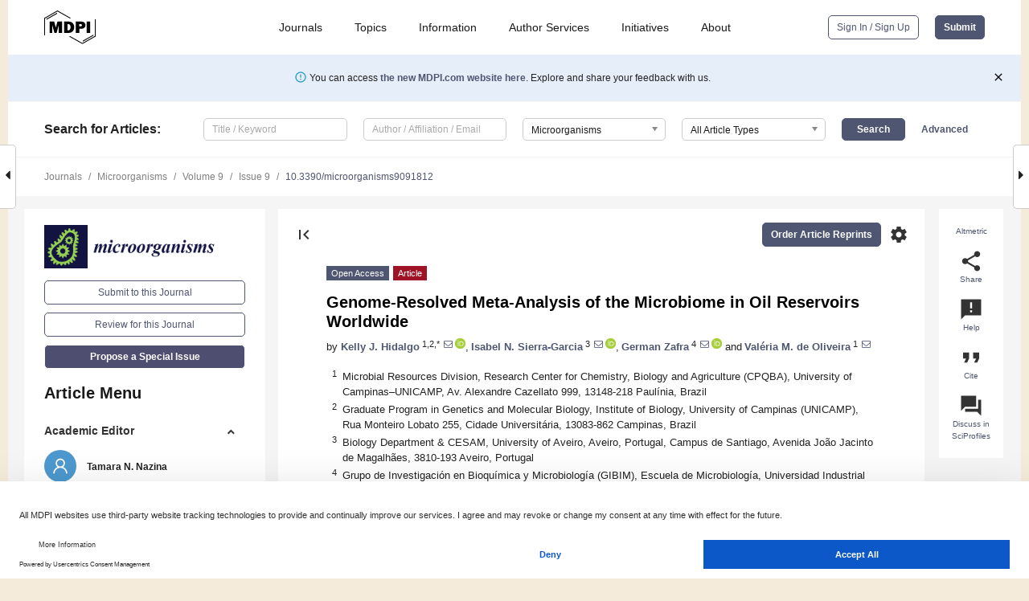

--- FILE ---
content_type: text/html; charset=UTF-8
request_url: https://www.mdpi.com/2076-2607/9/9/1812%20
body_size: 100032
content:


<!DOCTYPE html>
<html lang="en" xmlns:og="http://ogp.me/ns#" xmlns:fb="https://www.facebook.com/2008/fbml">
    <head>
        <meta charset="utf-8">
        <meta http-equiv="X-UA-Compatible" content="IE=edge,chrome=1">
        <meta content="mdpi" name="sso-service" />
                             <meta content="width=device-width, initial-scale=1.0" name="viewport" />        
                <title>Genome-Resolved Meta-Analysis of the Microbiome in Oil Reservoirs Worldwide</title><link rel="stylesheet" href="https://pub.mdpi-res.com/assets/css/font-awesome.min.css?eb190a3a77e5e1ee?1768393762">
        <link rel="stylesheet" href="https://pub.mdpi-res.com/assets/css/jquery.multiselect.css?f56c135cbf4d1483?1768393762">
        <link rel="stylesheet" href="https://pub.mdpi-res.com/assets/css/chosen.min.css?d7ca5ca9441ef9e1?1768393762">

                    <link rel="stylesheet" href="https://pub.mdpi-res.com/assets/css/main2.css?811c15039ec4533e?1768393762">
        
                <link rel="mask-icon" href="https://pub.mdpi-res.com/img/mask-icon-128.svg?c1c7eca266cd7013?1768393762" color="#4f5671">
        <link rel="apple-touch-icon" sizes="180x180" href="https://pub.mdpi-res.com/icon/apple-touch-icon-180x180.png?1768393762">
        <link rel="apple-touch-icon" sizes="152x152" href="https://pub.mdpi-res.com/icon/apple-touch-icon-152x152.png?1768393762">
        <link rel="apple-touch-icon" sizes="144x144" href="https://pub.mdpi-res.com/icon/apple-touch-icon-144x144.png?1768393762">
        <link rel="apple-touch-icon" sizes="120x120" href="https://pub.mdpi-res.com/icon/apple-touch-icon-120x120.png?1768393762">
        <link rel="apple-touch-icon" sizes="114x114" href="https://pub.mdpi-res.com/icon/apple-touch-icon-114x114.png?1768393762">
        <link rel="apple-touch-icon" sizes="76x76"   href="https://pub.mdpi-res.com/icon/apple-touch-icon-76x76.png?1768393762">
        <link rel="apple-touch-icon" sizes="72x72"   href="https://pub.mdpi-res.com/icon/apple-touch-icon-72x72.png?1768393762">
        <link rel="apple-touch-icon" sizes="57x57"   href="https://pub.mdpi-res.com/icon/apple-touch-icon-57x57.png?1768393762">
        <link rel="apple-touch-icon"                 href="https://pub.mdpi-res.com/icon/apple-touch-icon-57x57.png?1768393762">
        <link rel="apple-touch-icon-precomposed"     href="https://pub.mdpi-res.com/icon/apple-touch-icon-57x57.png?1768393762">
                        <link rel="manifest" href="/manifest.json">
        <meta name="theme-color" content="#ffffff">
        <meta name="application-name" content="&nbsp;"/>

            <link rel="apple-touch-startup-image" href="https://pub.mdpi-res.com/img/journals/microorganisms-logo-sq.png?588fe05d55e5db27">
    <link rel="apple-touch-icon" href="https://pub.mdpi-res.com/img/journals/microorganisms-logo-sq.png?588fe05d55e5db27">
    <meta name="msapplication-TileImage" content="https://pub.mdpi-res.com/img/journals/microorganisms-logo-sq.png?588fe05d55e5db27">

            <link rel="stylesheet" href="https://pub.mdpi-res.com/assets/css/jquery-ui-1.10.4.custom.min.css?80647d88647bf347?1768393762">
    <link rel="stylesheet" href="https://pub.mdpi-res.com/assets/css/magnific-popup.min.css?04d343e036f8eecd?1768393762">
    <link rel="stylesheet" href="https://pub.mdpi-res.com/assets/css/xml2html/article-html.css?b5ed6c65b8b7ceb9?1768393762">
            
    <style>

h2, #abstract .related_suggestion_title {
    }

.batch_articles a {
    color: #000;
}

    a, .batch_articles .authors a, a:focus, a:hover, a:active, .batch_articles a:focus, .batch_articles a:hover, li.side-menu-li a {
            }

    span.label a {
        color: #fff;
    }

    #main-content a.title-link:hover,
    #main-content a.title-link:focus,
    #main-content div.generic-item a.title-link:hover,
    #main-content div.generic-item a.title-link:focus {
            }

    #main-content #middle-column .generic-item.article-item a.title-link:hover,
    #main-content #middle-column .generic-item.article-item a.title-link:focus {
            }

    .art-authors a.toEncode {
        color: #333;
        font-weight: 700;
    }

    #main-content #middle-column ul li::before {
            }

    .accordion-navigation.active a.accordion__title,
    .accordion-navigation.active a.accordion__title::after {
            }

    .accordion-navigation li:hover::before,
    .accordion-navigation li:hover a,
    .accordion-navigation li:focus a {
            }

    .relative-size-container .relative-size-image .relative-size {
            }

    .middle-column__help__fixed a:hover i,
            }

    input[type="checkbox"]:checked:after {
            }

    input[type="checkbox"]:not(:disabled):hover:before {
            }

    #main-content .bolded-text {
            }


#main-content .hypothesis-count-container {
    }

#main-content .hypothesis-count-container:before {
    }

.full-size-menu ul li.menu-item .dropdown-wrapper {
    }

.full-size-menu ul li.menu-item > a.open::after {
    }

#title-story .title-story-orbit .orbit-caption {
    #background: url('/img/design/000000_background.png') !important;
    background: url('/img/design/ffffff_background.png') !important;
    color: rgb(51, 51, 51) !important;
}

#main-content .content__container__orbit {
    background-color: #000 !important;
}

#main-content .content__container__journal {
        color: #fff;
}

.html-article-menu .row span {
    }

.html-article-menu .row span.active {
    }

.accordion-navigation__journal .side-menu-li.active::before,
.accordion-navigation__journal .side-menu-li.active a {
    color: rgba(19,19,66,0.75) !important;
    font-weight: 700;
}

.accordion-navigation__journal .side-menu-li:hover::before ,
.accordion-navigation__journal .side-menu-li:hover a {
    color: rgba(19,19,66,0.75) !important;
    }

.side-menu-ul li.active a, .side-menu-ul li.active, .side-menu-ul li.active::before {
    color: rgba(19,19,66,0.75) !important;
}

.side-menu-ul li.active a {
    }

.result-selected, .active-result.highlighted, .active-result:hover,
.result-selected, .active-result.highlighted, .active-result:focus {
        }

.search-container.search-container__default-scheme {
    }

nav.tab-bar .open-small-search.active:after {
    }

.search-container.search-container__default-scheme .custom-accordion-for-small-screen-link::after {
    color: #fff;
}

@media only screen and (max-width: 50em) {
    #main-content .content__container.journal-info {
        color: #fff;
            }

    #main-content .content__container.journal-info a {
        color: #fff;
    }
} 

.button.button--color {
        }

.button.button--color:hover,
.button.button--color:focus {
            }

.button.button--color-journal {
    position: relative;
    background-color: rgba(19,19,66,0.75);
    border-color: #fff;
    color: #fff !important;
}

.button.button--color-journal:hover::before {
    content: '';
    position: absolute;
    top: 0;
    left: 0;
    height: 100%;
    width: 100%;
    background-color: #ffffff;
    opacity: 0.2;
}

.button.button--color-journal:visited,
.button.button--color-journal:hover,
.button.button--color-journal:focus {
    background-color: rgba(19,19,66,0.75);
    border-color: #fff;
    color: #fff !important;
}

.button.button--color path {
    }

.button.button--color:hover path {
    fill: #fff;
}

#main-content #search-refinements .ui-slider-horizontal .ui-slider-range {
    }

.breadcrumb__element:last-of-type a {
    }

#main-header {
    }

#full-size-menu .top-bar, #full-size-menu li.menu-item span.user-email {
    }

.top-bar-section li:not(.has-form) a:not(.button) {
    }

#full-size-menu li.menu-item .dropdown-wrapper li a:hover {
    }

#full-size-menu li.menu-item a:hover, #full-size-menu li.menu.item a:focus, nav.tab-bar a:hover {
    }
#full-size-menu li.menu.item a:active, #full-size-menu li.menu.item a.active {
    }

#full-size-menu li.menu-item a.open-mega-menu.active, #full-size-menu li.menu-item div.mega-menu, a.open-mega-menu.active {
        }

#full-size-menu li.menu-item div.mega-menu li, #full-size-menu li.menu-item div.mega-menu a {
            border-color: #9a9a9a;
}

div.type-section h2 {
                font-size: 20px;
    line-height: 26px;
    font-weight: 300;
}

div.type-section h3 {
    margin-left: 15px;
    margin-bottom: 0px;
    font-weight: 300;
}

.journal-tabs .tab-title.active a {
            }

</style>
    <link rel="stylesheet" href="https://pub.mdpi-res.com/assets/css/slick.css?f38b2db10e01b157?1768393762">

                
    <meta name="title" content="Genome-Resolved Meta-Analysis of the Microbiome in Oil Reservoirs Worldwide">
    <meta name="description" content="Microorganisms inhabiting subsurface petroleum reservoirs are key players in biochemical transformations. The interactions of microbial communities in these environments are highly complex and still poorly understood. This work aimed to assess publicly available metagenomes from oil reservoirs and implement a robust pipeline of genome-resolved metagenomics to decipher metabolic and taxonomic profiles of petroleum reservoirs worldwide. Analysis of 301.2 Gb of metagenomic information derived from heavily flooded petroleum reservoirs in China and Alaska to non-flooded petroleum reservoirs in Brazil enabled us to reconstruct 148 metagenome-assembled genomes (MAGs) of high and medium quality. At the phylum level, 74% of MAGs belonged to bacteria and 26% to archaea. The profiles of these MAGs were related to the physicochemical parameters and recovery management applied. The analysis of the potential functional core in the reservoirs showed that the microbiota was specialized for each site, with 31.7% of the total KEGG orthologies annotated as functions (1690 genes) common to all oil fields, while 18% of the functions were site-specific, i.e., present only in one of the oil fields. The oil reservoirs with a lower level of intervention were the most similar to the potential functional core, while the oil fields with a long history of water injection had greater variation in functional profile. These results show how key microorganisms and their functions respond to the distinct physicochemical parameters and interventions of the oil field operations such as water injection and expand the knowledge of biogeochemical transformations in these ecosystems." >
    <link rel="image_src" href="https://pub.mdpi-res.com/img/journals/microorganisms-logo.png?588fe05d55e5db27" >
    <meta name="dc.title" content="Genome-Resolved Meta-Analysis of the Microbiome in Oil Reservoirs Worldwide">

    <meta name="dc.creator" content="Kelly J. Hidalgo">
    <meta name="dc.creator" content="Isabel N. Sierra-Garcia">
    <meta name="dc.creator" content="German Zafra">
    <meta name="dc.creator" content="Valéria M. de Oliveira">
    
    <meta name="dc.type" content="Article">
    <meta name="dc.source" content="Microorganisms 2021, Vol. 9, Page 1812">
    <meta name="dc.date" content="2021-08-26">
    <meta name ="dc.identifier" content="10.3390/microorganisms9091812">
    
    <meta name="dc.publisher" content="Multidisciplinary Digital Publishing Institute">
    <meta name="dc.rights" content="http://creativecommons.org/licenses/by/3.0/">
    <meta name="dc.format" content="application/pdf" >
    <meta name="dc.language" content="en" >
    <meta name="dc.description" content="Microorganisms inhabiting subsurface petroleum reservoirs are key players in biochemical transformations. The interactions of microbial communities in these environments are highly complex and still poorly understood. This work aimed to assess publicly available metagenomes from oil reservoirs and implement a robust pipeline of genome-resolved metagenomics to decipher metabolic and taxonomic profiles of petroleum reservoirs worldwide. Analysis of 301.2 Gb of metagenomic information derived from heavily flooded petroleum reservoirs in China and Alaska to non-flooded petroleum reservoirs in Brazil enabled us to reconstruct 148 metagenome-assembled genomes (MAGs) of high and medium quality. At the phylum level, 74% of MAGs belonged to bacteria and 26% to archaea. The profiles of these MAGs were related to the physicochemical parameters and recovery management applied. The analysis of the potential functional core in the reservoirs showed that the microbiota was specialized for each site, with 31.7% of the total KEGG orthologies annotated as functions (1690 genes) common to all oil fields, while 18% of the functions were site-specific, i.e., present only in one of the oil fields. The oil reservoirs with a lower level of intervention were the most similar to the potential functional core, while the oil fields with a long history of water injection had greater variation in functional profile. These results show how key microorganisms and their functions respond to the distinct physicochemical parameters and interventions of the oil field operations such as water injection and expand the knowledge of biogeochemical transformations in these ecosystems." >

    <meta name="dc.subject" content="petroleum" >
    <meta name="dc.subject" content="metagenomics" >
    <meta name="dc.subject" content="core microbiota" >
    <meta name="dc.subject" content="functional potential" >
    <meta name="dc.subject" content="oil fields" >
    
    <meta name ="prism.issn" content="2076-2607">
    <meta name ="prism.publicationName" content="Microorganisms">
    <meta name ="prism.publicationDate" content="2021-08-26">
    <meta name ="prism.section" content="Article" >

            <meta name ="prism.volume" content="9">
        <meta name ="prism.number" content="9">
        <meta name ="prism.startingPage" content="1812" >

            
    <meta name="citation_issn" content="2076-2607">
    <meta name="citation_journal_title" content="Microorganisms">
    <meta name="citation_publisher" content="Multidisciplinary Digital Publishing Institute">
    <meta name="citation_title" content="Genome-Resolved Meta-Analysis of the Microbiome in Oil Reservoirs Worldwide">
    <meta name="citation_publication_date" content="2021/9">
    <meta name="citation_online_date" content="2021/08/26">

            <meta name="citation_volume" content="9">
        <meta name="citation_issue" content="9">
        <meta name="citation_firstpage" content="1812">

            
    <meta name="citation_author" content="Hidalgo, Kelly J.">
    <meta name="citation_author" content="Sierra-Garcia, Isabel N.">
    <meta name="citation_author" content="Zafra, German">
    <meta name="citation_author" content="de Oliveira, Valéria M.">
    
    <meta name="citation_doi" content="10.3390/microorganisms9091812">
    
    <meta name="citation_id" content="mdpi-microorganisms9091812">
    <meta name="citation_abstract_html_url" content="https://www.mdpi.com/2076-2607/9/9/1812">

    <meta name="citation_pdf_url" content="https://www.mdpi.com/2076-2607/9/9/1812/pdf?version=1629959227">
    <link rel="alternate" type="application/pdf" title="PDF Full-Text" href="https://www.mdpi.com/2076-2607/9/9/1812/pdf?version=1629959227">
    <meta name="fulltext_pdf" content="https://www.mdpi.com/2076-2607/9/9/1812/pdf?version=1629959227">
    
    <meta name="citation_fulltext_html_url" content="https://www.mdpi.com/2076-2607/9/9/1812/htm">
    <link rel="alternate" type="text/html" title="HTML Full-Text" href="https://www.mdpi.com/2076-2607/9/9/1812/htm">
    <meta name="fulltext_html" content="https://www.mdpi.com/2076-2607/9/9/1812/htm">
    
    <link rel="alternate" type="text/xml" title="XML Full-Text" href="https://www.mdpi.com/2076-2607/9/9/1812/xml">
    <meta name="fulltext_xml" content="https://www.mdpi.com/2076-2607/9/9/1812/xml">
    <meta name="citation_xml_url" content="https://www.mdpi.com/2076-2607/9/9/1812/xml">
    
    <meta name="twitter:card" content="summary" />
    <meta name="twitter:site" content="@MDPIOpenAccess" />
    <meta name="twitter:image" content="https://pub.mdpi-res.com/img/journals/microorganisms-logo-social.png?588fe05d55e5db27" />

    <meta property="fb:app_id" content="131189377574"/>
    <meta property="og:site_name" content="MDPI"/>
    <meta property="og:type" content="article"/>
    <meta property="og:url" content="https://www.mdpi.com/2076-2607/9/9/1812" />
    <meta property="og:title" content="Genome-Resolved Meta-Analysis of the Microbiome in Oil Reservoirs Worldwide" />
    <meta property="og:description" content="Microorganisms inhabiting subsurface petroleum reservoirs are key players in biochemical transformations. The interactions of microbial communities in these environments are highly complex and still poorly understood. This work aimed to assess publicly available metagenomes from oil reservoirs and implement a robust pipeline of genome-resolved metagenomics to decipher metabolic and taxonomic profiles of petroleum reservoirs worldwide. Analysis of 301.2 Gb of metagenomic information derived from heavily flooded petroleum reservoirs in China and Alaska to non-flooded petroleum reservoirs in Brazil enabled us to reconstruct 148 metagenome-assembled genomes (MAGs) of high and medium quality. At the phylum level, 74% of MAGs belonged to bacteria and 26% to archaea. The profiles of these MAGs were related to the physicochemical parameters and recovery management applied. The analysis of the potential functional core in the reservoirs showed that the microbiota was specialized for each site, with 31.7% of the total KEGG orthologies annotated as functions (1690 genes) common to all oil fields, while 18% of the functions were site-specific, i.e., present only in one of the oil fields. The oil reservoirs with a lower level of intervention were the most similar to the potential functional core, while the oil fields with a long history of water injection had greater variation in functional profile. These results show how key microorganisms and their functions respond to the distinct physicochemical parameters and interventions of the oil field operations such as water injection and expand the knowledge of biogeochemical transformations in these ecosystems." />
    <meta property="og:image" content="https://pub.mdpi-res.com/microorganisms/microorganisms-09-01812/article_deploy/html/images/microorganisms-09-01812-g001-550.jpg?1629959309" />
                <link rel="alternate" type="application/rss+xml" title="MDPI Publishing - Latest articles" href="https://www.mdpi.com/rss">
                
        <meta name="google-site-verification" content="PxTlsg7z2S00aHroktQd57fxygEjMiNHydKn3txhvwY">
        <meta name="facebook-domain-verification" content="mcoq8dtq6sb2hf7z29j8w515jjoof7" />

                <script id="usercentrics-cmp" src="https://web.cmp.usercentrics.eu/ui/loader.js" data-ruleset-id="PbAnaGk92sB5Cc" async></script>
        
        <!--[if lt IE 9]>
            <script>var browserIe8 = true;</script>
            <link rel="stylesheet" href="https://pub.mdpi-res.com/assets/css/ie8foundationfix.css?50273beac949cbf0?1768393762">
            <script src="//html5shiv.googlecode.com/svn/trunk/html5.js"></script>
            <script src="//cdnjs.cloudflare.com/ajax/libs/html5shiv/3.6.2/html5shiv.js"></script>
            <script src="//s3.amazonaws.com/nwapi/nwmatcher/nwmatcher-1.2.5-min.js"></script>
            <script src="//html5base.googlecode.com/svn-history/r38/trunk/js/selectivizr-1.0.3b.js"></script>
            <script src="//cdnjs.cloudflare.com/ajax/libs/respond.js/1.1.0/respond.min.js"></script>
            <script src="https://pub.mdpi-res.com/assets/js/ie8/ie8patch.js?9e1d3c689a0471df?1768393762"></script>
            <script src="https://pub.mdpi-res.com/assets/js/ie8/rem.min.js?94b62787dcd6d2f2?1768393762"></script>            
                                                        <![endif]-->

                    <script>
                window.dataLayer = window.dataLayer || [];
                function gtag() { dataLayer.push(arguments); }
                gtag('consent', 'default', {
                    'ad_user_data': 'denied',
                    'ad_personalization': 'denied',
                    'ad_storage': 'denied',
                    'analytics_storage': 'denied',
                    'wait_for_update': 500,
                });
                dataLayer.push({'gtm.start': new Date().getTime(), 'event': 'gtm.js'});

                            </script>

            <script>
                (function(w,d,s,l,i){w[l]=w[l]||[];w[l].push({'gtm.start':
                new Date().getTime(),event:'gtm.js'});var f=d.getElementsByTagName(s)[0],
                j=d.createElement(s),dl=l!='dataLayer'?'&l='+l:'';j.async=true;j.src=
                'https://www.googletagmanager.com/gtm.js?id='+i+dl;f.parentNode.insertBefore(j,f);
                })(window,document,'script','dataLayer','GTM-WPK7SW5');
            </script>

                        
                              <script>!function(e){var n="https://s.go-mpulse.net/boomerang/";if("True"=="True")e.BOOMR_config=e.BOOMR_config||{},e.BOOMR_config.PageParams=e.BOOMR_config.PageParams||{},e.BOOMR_config.PageParams.pci=!0,n="https://s2.go-mpulse.net/boomerang/";if(window.BOOMR_API_key="4MGA4-E5JH8-79LAG-STF7X-79Z92",function(){function e(){if(!o){var e=document.createElement("script");e.id="boomr-scr-as",e.src=window.BOOMR.url,e.async=!0,i.parentNode.appendChild(e),o=!0}}function t(e){o=!0;var n,t,a,r,d=document,O=window;if(window.BOOMR.snippetMethod=e?"if":"i",t=function(e,n){var t=d.createElement("script");t.id=n||"boomr-if-as",t.src=window.BOOMR.url,BOOMR_lstart=(new Date).getTime(),e=e||d.body,e.appendChild(t)},!window.addEventListener&&window.attachEvent&&navigator.userAgent.match(/MSIE [67]\./))return window.BOOMR.snippetMethod="s",void t(i.parentNode,"boomr-async");a=document.createElement("IFRAME"),a.src="about:blank",a.title="",a.role="presentation",a.loading="eager",r=(a.frameElement||a).style,r.width=0,r.height=0,r.border=0,r.display="none",i.parentNode.appendChild(a);try{O=a.contentWindow,d=O.document.open()}catch(_){n=document.domain,a.src="javascript:var d=document.open();d.domain='"+n+"';void(0);",O=a.contentWindow,d=O.document.open()}if(n)d._boomrl=function(){this.domain=n,t()},d.write("<bo"+"dy onload='document._boomrl();'>");else if(O._boomrl=function(){t()},O.addEventListener)O.addEventListener("load",O._boomrl,!1);else if(O.attachEvent)O.attachEvent("onload",O._boomrl);d.close()}function a(e){window.BOOMR_onload=e&&e.timeStamp||(new Date).getTime()}if(!window.BOOMR||!window.BOOMR.version&&!window.BOOMR.snippetExecuted){window.BOOMR=window.BOOMR||{},window.BOOMR.snippetStart=(new Date).getTime(),window.BOOMR.snippetExecuted=!0,window.BOOMR.snippetVersion=12,window.BOOMR.url=n+"4MGA4-E5JH8-79LAG-STF7X-79Z92";var i=document.currentScript||document.getElementsByTagName("script")[0],o=!1,r=document.createElement("link");if(r.relList&&"function"==typeof r.relList.supports&&r.relList.supports("preload")&&"as"in r)window.BOOMR.snippetMethod="p",r.href=window.BOOMR.url,r.rel="preload",r.as="script",r.addEventListener("load",e),r.addEventListener("error",function(){t(!0)}),setTimeout(function(){if(!o)t(!0)},3e3),BOOMR_lstart=(new Date).getTime(),i.parentNode.appendChild(r);else t(!1);if(window.addEventListener)window.addEventListener("load",a,!1);else if(window.attachEvent)window.attachEvent("onload",a)}}(),"".length>0)if(e&&"performance"in e&&e.performance&&"function"==typeof e.performance.setResourceTimingBufferSize)e.performance.setResourceTimingBufferSize();!function(){if(BOOMR=e.BOOMR||{},BOOMR.plugins=BOOMR.plugins||{},!BOOMR.plugins.AK){var n=""=="true"?1:0,t="",a="cj3fkvyxibybe2lj6ijq-f-68872d488-clientnsv4-s.akamaihd.net",i="false"=="true"?2:1,o={"ak.v":"39","ak.cp":"1774948","ak.ai":parseInt("1155516",10),"ak.ol":"0","ak.cr":7,"ak.ipv":4,"ak.proto":"h2","ak.rid":"5e47480","ak.r":42170,"ak.a2":n,"ak.m":"dscb","ak.n":"essl","ak.bpcip":"18.118.85.0","ak.cport":46628,"ak.gh":"23.52.43.18","ak.quicv":"","ak.tlsv":"tls1.3","ak.0rtt":"","ak.0rtt.ed":"","ak.csrc":"-","ak.acc":"","ak.t":"1768550931","ak.ak":"hOBiQwZUYzCg5VSAfCLimQ==Q8ww+tf7NXPS4UIoE3yj+YGK+3UtL7nRA0CKrv/x0V/Us/+rJw7GIFuJEFMsuRi8p38s2EJrhs4TxF3ZUkhueCwkGCevnzYyANJTK4XzawUpHlyQQAeyi1hT+1YUfB+5kH3301qF2nbSmW5Wz3WLL8/ORok3BZcxpqc5NG56rxNUZ3kqq3xw+0oyZFx/g6H82lrwVhCgqJtxxmbhaAt6blAejVhE0crg+fgYMNYXeUgY3cMM1KIxhb3cAWAA1iUHEiz6V0At1E/YApRs37N3Yc0yZniKEyrhYaqSfrTPM5yGnadiWunyFQUqMtFx9JzKwb67ognJrjmDT3xfYnfKT7ja1ePlflSQL+pUTgV8h3gl3LsIQpc4OXbiBoOM6HEiTZ2Ax+GRZUlKGq6En7Y1tTQmnWSuX4FeugHs/owdkKY=","ak.pv":"21","ak.dpoabenc":"","ak.tf":i};if(""!==t)o["ak.ruds"]=t;var r={i:!1,av:function(n){var t="http.initiator";if(n&&(!n[t]||"spa_hard"===n[t]))o["ak.feo"]=void 0!==e.aFeoApplied?1:0,BOOMR.addVar(o)},rv:function(){var e=["ak.bpcip","ak.cport","ak.cr","ak.csrc","ak.gh","ak.ipv","ak.m","ak.n","ak.ol","ak.proto","ak.quicv","ak.tlsv","ak.0rtt","ak.0rtt.ed","ak.r","ak.acc","ak.t","ak.tf"];BOOMR.removeVar(e)}};BOOMR.plugins.AK={akVars:o,akDNSPreFetchDomain:a,init:function(){if(!r.i){var e=BOOMR.subscribe;e("before_beacon",r.av,null,null),e("onbeacon",r.rv,null,null),r.i=!0}return this},is_complete:function(){return!0}}}}()}(window);</script></head>

    <body>
         
                		        	        		        	
		<div class="direction direction_right" id="small_right" style="border-right-width: 0px; padding:0;">
        <i class="fa fa-caret-right fa-2x"></i>
    </div>

	<div class="big_direction direction_right" id="big_right" style="border-right-width: 0px;">
				<div style="text-align: right;">
									Next Article in Journal<br>
				<div><a href="/2076-2607/9/9/1813">Screening of Rhizosphere Bacteria and Nematode Populations Associated with Soybean Roots in the Mpumalanga Highveld of South Africa</a></div>
					 			 		Next Article in Special Issue<br>
		 		<div><a href="/2076-2607/9/9/1818">Sulfidogenic Microbial Communities of the Uzen High-Temperature Oil Field in Kazakhstan</a></div>
		 		 		 	</div>
	</div>
	
		<div class="direction" id="small_left" style="border-left-width: 0px">
        <i class="fa fa-caret-left fa-2x"></i>
    </div>
	<div class="big_direction" id="big_left" style="border-left-width: 0px;">
				<div>
									Previous Article in Journal<br>
				<div><a href="/2076-2607/9/9/1811">Prospective Study in Children with Complicated Urinary Tract Infection Treated with Autologous Bacterial Lysates</a></div>
					 			 	 	</div>
	</div>
	    <div style="clear: both;"></div>

                    
<div id="menuModal" class="reveal-modal reveal-modal-new reveal-modal-menu" aria-hidden="true" data-reveal role="dialog">
    <div class="menu-container">
        <div class="UI_NavMenu">
            


<div class="content__container " >
    <div class="custom-accordion-for-small-screen-link " >
                            <h2>Journals</h2>
                    </div>

    <div class="target-item custom-accordion-for-small-screen-content show-for-medium-up">
                            <div class="menu-container__links">
                        <div style="width: 100%; float: left;">
                            <a href="/about/journals">Active Journals</a>
                            <a href="/about/journalfinder">Find a Journal</a>
                            <a href="/about/journals/proposal">Journal Proposal</a>
                            <a href="/about/proceedings">Proceedings Series</a>
                        </div>
                    </div>
                    </div>
</div>

            <a href="/topics">
                <h2>Topics</h2>
            </a>

            


<div class="content__container " >
    <div class="custom-accordion-for-small-screen-link " >
                            <h2>Information</h2>
                    </div>

    <div class="target-item custom-accordion-for-small-screen-content show-for-medium-up">
                            <div class="menu-container__links">
                        <div style="width: 100%; max-width: 200px; float: left;">
                            <a href="/authors">For Authors</a>
                            <a href="/reviewers">For Reviewers</a>
                            <a href="/editors">For Editors</a>
                            <a href="/librarians">For Librarians</a>
                            <a href="/publishing_services">For Publishers</a>
                            <a href="/societies">For Societies</a>
                            <a href="/conference_organizers">For Conference Organizers</a>
                        </div>
                        <div style="width: 100%; max-width: 250px; float: left;">
                            <a href="/openaccess">Open Access Policy</a>
                            <a href="/ioap">Institutional Open Access Program</a>
                            <a href="/special_issues_guidelines">Special Issues Guidelines</a>
                            <a href="/editorial_process">Editorial Process</a>
                            <a href="/ethics">Research and Publication Ethics</a>
                            <a href="/apc">Article Processing Charges</a>
                            <a href="/awards">Awards</a>
                            <a href="/testimonials">Testimonials</a>
                        </div>
                    </div>
                    </div>
</div>

            <a href="/authors/english">
                <h2>Author Services</h2>
            </a>

            


<div class="content__container " >
    <div class="custom-accordion-for-small-screen-link " >
                            <h2>Initiatives</h2>
                    </div>

    <div class="target-item custom-accordion-for-small-screen-content show-for-medium-up">
                            <div class="menu-container__links">
                        <div style="width: 100%; float: left;">
                            <a href="https://sciforum.net" target="_blank" rel="noopener noreferrer">Sciforum</a>
                            <a href="https://www.mdpi.com/books" target="_blank" rel="noopener noreferrer">MDPI Books</a>
                            <a href="https://www.preprints.org" target="_blank" rel="noopener noreferrer">Preprints.org</a>
                            <a href="https://www.scilit.com" target="_blank" rel="noopener noreferrer">Scilit</a>
                            <a href="https://sciprofiles.com" target="_blank" rel="noopener noreferrer">SciProfiles</a>
                            <a href="https://encyclopedia.pub" target="_blank" rel="noopener noreferrer">Encyclopedia</a>
                            <a href="https://jams.pub" target="_blank" rel="noopener noreferrer">JAMS</a>
                            <a href="/about/proceedings">Proceedings Series</a>
                        </div>
                    </div>
                    </div>
</div>

            


<div class="content__container " >
    <div class="custom-accordion-for-small-screen-link " >
                            <h2>About</h2>
                    </div>

    <div class="target-item custom-accordion-for-small-screen-content show-for-medium-up">
                            <div class="menu-container__links">
                        <div style="width: 100%; float: left;">
                            <a href="/about">Overview</a>
                            <a href="/about/contact">Contact</a>
                            <a href="https://careers.mdpi.com" target="_blank" rel="noopener noreferrer">Careers</a>
                            <a href="/about/announcements">News</a>
                            <a href="/about/press">Press</a>
                            <a href="http://blog.mdpi.com/" target="_blank" rel="noopener noreferrer">Blog</a>
                        </div>
                    </div>
                    </div>
</div>
        </div>

        <div class="menu-container__buttons">
                            <a class="button UA_SignInUpButton" href="/user/login">Sign In / Sign Up</a>
                    </div>
    </div>
</div>

                
<div id="captchaModal" class="reveal-modal reveal-modal-new reveal-modal-new--small" data-reveal aria-label="Captcha" aria-hidden="true" role="dialog"></div>
        
<div id="actionDisabledModal" class="reveal-modal" data-reveal aria-labelledby="actionDisableModalTitle" aria-hidden="true" role="dialog" style="width: 300px;">
    <h2 id="actionDisableModalTitle">Notice</h2>
    <form action="/email/captcha" method="post" id="emailCaptchaForm">
        <div class="row">
            <div id="js-action-disabled-modal-text" class="small-12 columns">
            </div>
            
            <div id="js-action-disabled-modal-submit" class="small-12 columns" style="margin-top: 10px; display: none;">
                You can make submissions to other journals 
                <a href="https://susy.mdpi.com/user/manuscripts/upload">here</a>.
            </div>
        </div>
    </form>
    <a class="close-reveal-modal" aria-label="Close">
        <i class="material-icons">clear</i>
    </a>
</div>
        
<div id="rssNotificationModal" class="reveal-modal reveal-modal-new" data-reveal aria-labelledby="rssNotificationModalTitle" aria-hidden="true" role="dialog">
    <div class="row">
        <div class="small-12 columns">
            <h2 id="rssNotificationModalTitle">Notice</h2>
            <p>
                You are accessing a machine-readable page. In order to be human-readable, please install an RSS reader.
            </p>
        </div>
    </div>
    <div class="row">
        <div class="small-12 columns">
            <a class="button button--color js-rss-notification-confirm">Continue</a>
            <a class="button button--grey" onclick="$(this).closest('.reveal-modal').find('.close-reveal-modal').click(); return false;">Cancel</a>
        </div>
    </div>
    <a class="close-reveal-modal" aria-label="Close">
        <i class="material-icons">clear</i>
    </a>
</div>
        
<div id="drop-article-label-openaccess" class="f-dropdown medium" data-dropdown-content aria-hidden="true" tabindex="-1">
    <p>
        All articles published by MDPI are made immediately available worldwide under an open access license. No special 
        permission is required to reuse all or part of the article published by MDPI, including figures and tables. For 
        articles published under an open access Creative Common CC BY license, any part of the article may be reused without 
        permission provided that the original article is clearly cited. For more information, please refer to
        <a href="https://www.mdpi.com/openaccess">https://www.mdpi.com/openaccess</a>.
    </p>
</div>

<div id="drop-article-label-feature" class="f-dropdown medium" data-dropdown-content aria-hidden="true" tabindex="-1">
    <p>
        Feature papers represent the most advanced research with significant potential for high impact in the field. A Feature 
        Paper should be a substantial original Article that involves several techniques or approaches, provides an outlook for 
        future research directions and describes possible research applications.
    </p>

    <p>
        Feature papers are submitted upon individual invitation or recommendation by the scientific editors and must receive 
        positive feedback from the reviewers.
    </p>
</div>

<div id="drop-article-label-choice" class="f-dropdown medium" data-dropdown-content aria-hidden="true" tabindex="-1">
    <p>
        Editor’s Choice articles are based on recommendations by the scientific editors of MDPI journals from around the world. 
        Editors select a small number of articles recently published in the journal that they believe will be particularly 
        interesting to readers, or important in the respective research area. The aim is to provide a snapshot of some of the 
        most exciting work published in the various research areas of the journal.

        <div style="margin-top: -10px;">
            <div id="drop-article-label-choice-journal-link" style="display: none; margin-top: -10px; padding-top: 10px;">
            </div>
        </div>
    </p>
</div>

<div id="drop-article-label-resubmission" class="f-dropdown medium" data-dropdown-content aria-hidden="true" tabindex="-1">
    <p>
        Original Submission Date Received: <span id="drop-article-label-resubmission-date"></span>.
    </p>
</div>

                <div id="container">
                        
                <noscript>
                    <div id="no-javascript">
                        You seem to have javascript disabled. Please note that many of the page functionalities won't work as expected without javascript enabled.
                    </div>
                </noscript>

                <div class="fixed">
                    <nav class="tab-bar show-for-medium-down">
                        <div class="row full-width collapse">
                            <div class="medium-3 small-4 columns">
                                <a href="/">
                                    <img class="full-size-menu__mdpi-logo" src="https://pub.mdpi-res.com/img/design/mdpi-pub-logo-black-small1.svg?da3a8dcae975a41c?1768393762" style="width: 64px;" title="MDPI Open Access Journals">
                                </a>
                            </div>
                            <div class="medium-3 small-4 columns right-aligned">
                                <div class="show-for-medium-down">
                                    <a href="#" style="display: none;">
                                        <i class="material-icons" onclick="$('#menuModal').foundation('reveal', 'close'); return false;">clear</i>
                                    </a>

                                    <a class="js-toggle-desktop-layout-link" title="Toggle desktop layout" style="display: none;" href="/toggle_desktop_layout_cookie">
                                        <i class="material-icons">zoom_out_map</i>
                                    </a>

                                                                            <a href="#" class="js-open-small-search open-small-search">
                                            <i class="material-icons show-for-small only">search</i>
                                        </a>
                                    
                                    <a title="MDPI main page" class="js-open-menu" data-reveal-id="menuModal" href="#">
                                        <i class="material-icons">menu</i>
                                    </a>
                                </div>
                            </div>
                        </div>
                    </nav>                       	
                </div>
                
                <section class="main-section">
                    <header>
                        <div class="full-size-menu show-for-large-up">
                             
                                <div class="row full-width">
                                                                        <div class="large-1 columns">
                                        <a href="/">
                                            <img class="full-size-menu__mdpi-logo" src="https://pub.mdpi-res.com/img/design/mdpi-pub-logo-black-small1.svg?da3a8dcae975a41c?1768393762" title="MDPI Open Access Journals">
                                        </a>
                                    </div>

                                                                        <div class="large-8 columns text-right UI_NavMenu">
                                        <ul>
                                            <li class="menu-item"> 
                                                <a href="/about/journals" data-dropdown="journals-dropdown" aria-controls="journals-dropdown" aria-expanded="false" data-options="is_hover: true; hover_timeout: 200">Journals</a>

                                                <ul id="journals-dropdown" class="f-dropdown dropdown-wrapper dropdown-wrapper__small" data-dropdown-content aria-hidden="true" tabindex="-1">
                                                    <li>
                                                        <div class="row">
                                                            <div class="small-12 columns">
                                                                <ul>
                                                                    <li>
                                                                        <a href="/about/journals">
                                                                            Active Journals
                                                                        </a>
                                                                    </li>
                                                                    <li>
                                                                        <a href="/about/journalfinder">
                                                                            Find a Journal
                                                                        </a>
                                                                    </li>
                                                                    <li>
                                                                        <a href="/about/journals/proposal">
                                                                            Journal Proposal
                                                                        </a>
                                                                    </li>
                                                                    <li>
                                                                        <a href="/about/proceedings">
                                                                            Proceedings Series
                                                                        </a>
                                                                    </li>
                                                                </ul>
                                                            </div>
                                                        </div>
                                                    </li>
                                                </ul>
                                            </li>

                                            <li class="menu-item"> 
                                                <a href="/topics">Topics</a>
                                            </li>

                                            <li class="menu-item"> 
                                                <a href="/authors" data-dropdown="information-dropdown" aria-controls="information-dropdown" aria-expanded="false" data-options="is_hover:true; hover_timeout:200">Information</a>

                                                <ul id="information-dropdown" class="f-dropdown dropdown-wrapper" data-dropdown-content aria-hidden="true" tabindex="-1">
                                                    <li>
                                                        <div class="row">
                                                            <div class="small-5 columns right-border">
                                                                <ul>
                                                                    <li>
                                                                        <a href="/authors">For Authors</a>
                                                                    </li>
                                                                    <li>
                                                                        <a href="/reviewers">For Reviewers</a>
                                                                    </li>
                                                                    <li>
                                                                        <a href="/editors">For Editors</a>
                                                                    </li>
                                                                    <li>
                                                                        <a href="/librarians">For Librarians</a>
                                                                    </li>
                                                                    <li>
                                                                        <a href="/publishing_services">For Publishers</a>
                                                                    </li>
                                                                    <li>
                                                                        <a href="/societies">For Societies</a>
                                                                    </li>
                                                                    <li>
                                                                        <a href="/conference_organizers">For Conference Organizers</a>
                                                                    </li>
                                                                </ul>
                                                            </div>

                                                            <div class="small-7 columns">
                                                                <ul>
                                                                    <li>
                                                                        <a href="/openaccess">Open Access Policy</a>
                                                                    </li>
                                                                    <li>
                                                                        <a href="/ioap">Institutional Open Access Program</a>
                                                                    </li>
                                                                    <li>
                                                                        <a href="/special_issues_guidelines">Special Issues Guidelines</a>
                                                                    </li>
                                                                    <li>
                                                                        <a href="/editorial_process">Editorial Process</a>
                                                                    </li>
                                                                    <li>
                                                                        <a href="/ethics">Research and Publication Ethics</a>
                                                                    </li>
                                                                    <li>
                                                                        <a href="/apc">Article Processing Charges</a>
                                                                    </li>
                                                                    <li>
                                                                        <a href="/awards">Awards</a>
                                                                    </li>
                                                                    <li>
                                                                        <a href="/testimonials">Testimonials</a>
                                                                    </li>
                                                                </ul>
                                                            </div>
                                                        </div>
                                                    </li>
                                                </ul>
                                            </li>

                                            <li class="menu-item">
                                                <a href="/authors/english">Author Services</a>
                                            </li>

                                            <li class="menu-item"> 
                                                <a href="/about/initiatives" data-dropdown="initiatives-dropdown" aria-controls="initiatives-dropdown" aria-expanded="false" data-options="is_hover: true; hover_timeout: 200">Initiatives</a>

                                                <ul id="initiatives-dropdown" class="f-dropdown dropdown-wrapper dropdown-wrapper__small" data-dropdown-content aria-hidden="true" tabindex="-1">
                                                    <li>
                                                        <div class="row">
                                                            <div class="small-12 columns">
                                                                <ul>
                                                                    <li>
                                                                        <a href="https://sciforum.net" target="_blank" rel="noopener noreferrer">
                                                                                                                                                        Sciforum
                                                                        </a>
                                                                    </li>
                                                                    <li>
                                                                        <a href="https://www.mdpi.com/books" target="_blank" rel="noopener noreferrer">
                                                                                                                                                        MDPI Books
                                                                        </a>
                                                                    </li>
                                                                    <li>
                                                                        <a href="https://www.preprints.org" target="_blank" rel="noopener noreferrer">
                                                                                                                                                        Preprints.org
                                                                        </a>
                                                                    </li>
                                                                    <li>
                                                                        <a href="https://www.scilit.com" target="_blank" rel="noopener noreferrer">
                                                                                                                                                        Scilit
                                                                        </a>
                                                                    </li>
                                                                    <li>
                                                                        <a href="https://sciprofiles.com" target="_blank" rel="noopener noreferrer">
                                                                            SciProfiles
                                                                        </a>
                                                                    </li>
                                                                    <li>
                                                                        <a href="https://encyclopedia.pub" target="_blank" rel="noopener noreferrer">
                                                                                                                                                        Encyclopedia
                                                                        </a>
                                                                    </li>
                                                                    <li>
                                                                        <a href="https://jams.pub" target="_blank" rel="noopener noreferrer">
                                                                            JAMS
                                                                        </a>
                                                                    </li>
                                                                    <li>
                                                                        <a href="/about/proceedings">
                                                                            Proceedings Series
                                                                        </a>
                                                                    </li>
                                                                </ul>
                                                            </div>
                                                        </div>
                                                    </li>
                                                </ul>
                                            </li>

                                            <li class="menu-item"> 
                                                <a href="/about" data-dropdown="about-dropdown" aria-controls="about-dropdown" aria-expanded="false" data-options="is_hover: true; hover_timeout: 200">About</a>

                                                <ul id="about-dropdown" class="f-dropdown dropdown-wrapper dropdown-wrapper__small" data-dropdown-content aria-hidden="true" tabindex="-1">
                                                    <li>
                                                        <div class="row">
                                                            <div class="small-12 columns">
                                                                <ul>
                                                                    <li>
                                                                        <a href="/about">
                                                                            Overview
                                                                        </a>
                                                                    </li>
                                                                    <li>
                                                                        <a href="/about/contact">
                                                                            Contact
                                                                        </a>
                                                                    </li>
                                                                    <li>
                                                                        <a href="https://careers.mdpi.com" target="_blank" rel="noopener noreferrer">
                                                                            Careers
                                                                        </a>
                                                                    </li>
                                                                    <li> 
                                                                        <a href="/about/announcements">
                                                                            News
                                                                        </a>
                                                                    </li>
                                                                    <li> 
                                                                        <a href="/about/press">
                                                                            Press
                                                                        </a>
                                                                    </li>
                                                                    <li>
                                                                        <a href="http://blog.mdpi.com/" target="_blank" rel="noopener noreferrer">
                                                                            Blog
                                                                        </a>
                                                                    </li>
                                                                </ul>
                                                            </div>
                                                        </div>
                                                    </li>
                                                </ul>
                                            </li>

                                                                                    </ul>
                                    </div>

                                    <div class="large-3 columns text-right full-size-menu__buttons">
                                        <div>
                                                                                            <a class="button button--default-inversed UA_SignInUpButton" href="/user/login">Sign In / Sign Up</a>
                                            
                                                <a class="button button--default js-journal-active-only-link js-journal-active-only-submit-link UC_NavSubmitButton" href="            https://susy.mdpi.com/user/manuscripts/upload?journal=microorganisms
    " data-disabledmessage="new submissions are not possible.">Submit</a>
                                        </div>
                                    </div>
                                </div>
                            </div>

                            <div class="row full-width new-website-link-banner" style="padding: 20px 50px 20px 20px; background-color: #E6EEFA; position: relative; display: none;">
                                <div class="small-12 columns" style="padding: 0; margin: 0; text-align: center;">
                                    <i class="material-icons" style="font-size: 16px; color: #2C9ACF; position: relative; top: -2px;">error_outline</i>
                                    You can access <a href="https://www.mdpi.com/redirect/new_site">the new MDPI.com website here</a>. Explore and share your feedback with us.
                                    <a href="#" class="new-website-link-banner-close"><i class="material-icons" style="font-size: 16px; color: #000000; position: absolute; right: -30px; top: 0px;">close</i></a>
                                </div>
                            </div>

                                                            <div class="header-divider">&nbsp;</div>
                            
                                                            <div class="search-container hide-for-small-down row search-container__homepage-scheme">
                                                                                                                        
















<form id="basic_search" style="background-color: inherit !important;" class="large-12 medium-12 columns " action="/search" method="get">

    <div class="row search-container__main-elements">
            
            <div class="large-2 medium-2 small-12 columns text-right1 small-only-text-left">
        <div class="show-for-medium-up">
            <div class="search-input-label">&nbsp;</div>
        </div>
            <span class="search-container__title">Search<span class="hide-for-medium"> for Articles</span><span class="hide-for-small">:</span></span>
    
    </div>


        <div class="custom-accordion-for-small-screen-content">
                
                <div class="large-2 medium-2 small-6 columns ">
        <div class="">
            <div class="search-input-label">Title / Keyword</div>
        </div>
                <input type="text" placeholder="Title / Keyword" id="q" tabindex="1" name="q" value="" />
    
    </div>


                
                <div class="large-2 medium-2 small-6 columns ">
        <div class="">
            <div class="search-input-label">Author / Affiliation / Email</div>
        </div>
                <input type="text" id="authors" placeholder="Author / Affiliation / Email" tabindex="2" name="authors" value="" />
    
    </div>


                
                <div class="large-2 medium-2 small-6 columns ">
        <div class="">
            <div class="search-input-label">Journal</div>
        </div>
                <select id="journal" tabindex="3" name="journal" class="chosen-select">
            <option value="">All Journals</option>
             
                        <option value="accountaudit" >
                                    Accounting and Auditing
                            </option>
             
                        <option value="acoustics" >
                                    Acoustics
                            </option>
             
                        <option value="amh" >
                                    Acta Microbiologica Hellenica (AMH)
                            </option>
             
                        <option value="actuators" >
                                    Actuators
                            </option>
             
                        <option value="adhesives" >
                                    Adhesives
                            </option>
             
                        <option value="admsci" >
                                    Administrative Sciences
                            </option>
             
                        <option value="adolescents" >
                                    Adolescents
                            </option>
             
                        <option value="arm" >
                                    Advances in Respiratory Medicine (ARM)
                            </option>
             
                        <option value="aerobiology" >
                                    Aerobiology
                            </option>
             
                        <option value="aerospace" >
                                    Aerospace
                            </option>
             
                        <option value="agriculture" >
                                    Agriculture
                            </option>
             
                        <option value="agriengineering" >
                                    AgriEngineering
                            </option>
             
                        <option value="agrochemicals" >
                                    Agrochemicals
                            </option>
             
                        <option value="agronomy" >
                                    Agronomy
                            </option>
             
                        <option value="ai" >
                                    AI
                            </option>
             
                        <option value="aichem" >
                                    AI Chemistry
                            </option>
             
                        <option value="aieng" >
                                    AI for Engineering
                            </option>
             
                        <option value="aieduc" >
                                    AI in Education
                            </option>
             
                        <option value="aimed" >
                                    AI in Medicine
                            </option>
             
                        <option value="aimater" >
                                    AI Materials
                            </option>
             
                        <option value="aisens" >
                                    AI Sensors
                            </option>
             
                        <option value="air" >
                                    Air
                            </option>
             
                        <option value="algorithms" >
                                    Algorithms
                            </option>
             
                        <option value="allergies" >
                                    Allergies
                            </option>
             
                        <option value="alloys" >
                                    Alloys
                            </option>
             
                        <option value="analog" >
                                    Analog
                            </option>
             
                        <option value="analytica" >
                                    Analytica
                            </option>
             
                        <option value="analytics" >
                                    Analytics
                            </option>
             
                        <option value="anatomia" >
                                    Anatomia
                            </option>
             
                        <option value="anesthres" >
                                    Anesthesia Research
                            </option>
             
                        <option value="animals" >
                                    Animals
                            </option>
             
                        <option value="antibiotics" >
                                    Antibiotics
                            </option>
             
                        <option value="antibodies" >
                                    Antibodies
                            </option>
             
                        <option value="antioxidants" >
                                    Antioxidants
                            </option>
             
                        <option value="applbiosci" >
                                    Applied Biosciences
                            </option>
             
                        <option value="applmech" >
                                    Applied Mechanics
                            </option>
             
                        <option value="applmicrobiol" >
                                    Applied Microbiology
                            </option>
             
                        <option value="applnano" >
                                    Applied Nano
                            </option>
             
                        <option value="applsci" >
                                    Applied Sciences
                            </option>
             
                        <option value="asi" >
                                    Applied System Innovation (ASI)
                            </option>
             
                        <option value="appliedchem" >
                                    AppliedChem
                            </option>
             
                        <option value="appliedmath" >
                                    AppliedMath
                            </option>
             
                        <option value="appliedphys" >
                                    AppliedPhys
                            </option>
             
                        <option value="aquacj" >
                                    Aquaculture Journal
                            </option>
             
                        <option value="architecture" >
                                    Architecture
                            </option>
             
                        <option value="arthropoda" >
                                    Arthropoda
                            </option>
             
                        <option value="arts" >
                                    Arts
                            </option>
             
                        <option value="astronautics" >
                                    Astronautics
                            </option>
             
                        <option value="astronomy" >
                                    Astronomy
                            </option>
             
                        <option value="atmosphere" >
                                    Atmosphere
                            </option>
             
                        <option value="atoms" >
                                    Atoms
                            </option>
             
                        <option value="audiolres" >
                                    Audiology Research
                            </option>
             
                        <option value="automation" >
                                    Automation
                            </option>
             
                        <option value="axioms" >
                                    Axioms
                            </option>
             
                        <option value="bacteria" >
                                    Bacteria
                            </option>
             
                        <option value="batteries" >
                                    Batteries
                            </option>
             
                        <option value="behavsci" >
                                    Behavioral Sciences
                            </option>
             
                        <option value="beverages" >
                                    Beverages
                            </option>
             
                        <option value="BDCC" >
                                    Big Data and Cognitive Computing (BDCC)
                            </option>
             
                        <option value="biochem" >
                                    BioChem
                            </option>
             
                        <option value="bioengineering" >
                                    Bioengineering
                            </option>
             
                        <option value="biologics" >
                                    Biologics
                            </option>
             
                        <option value="biology" >
                                    Biology
                            </option>
             
                        <option value="blsf" >
                                    Biology and Life Sciences Forum
                            </option>
             
                        <option value="biomass" >
                                    Biomass
                            </option>
             
                        <option value="biomechanics" >
                                    Biomechanics
                            </option>
             
                        <option value="biomed" >
                                    BioMed
                            </option>
             
                        <option value="biomedicines" >
                                    Biomedicines
                            </option>
             
                        <option value="biomedinformatics" >
                                    BioMedInformatics
                            </option>
             
                        <option value="biomimetics" >
                                    Biomimetics
                            </option>
             
                        <option value="biomolecules" >
                                    Biomolecules
                            </option>
             
                        <option value="biophysica" >
                                    Biophysica
                            </option>
             
                        <option value="bioresourbioprod" >
                                    Bioresources and Bioproducts
                            </option>
             
                        <option value="biosensors" >
                                    Biosensors
                            </option>
             
                        <option value="biosphere" >
                                    Biosphere
                            </option>
             
                        <option value="biotech" >
                                    BioTech
                            </option>
             
                        <option value="birds" >
                                    Birds
                            </option>
             
                        <option value="blockchains" >
                                    Blockchains
                            </option>
             
                        <option value="brainsci" >
                                    Brain Sciences
                            </option>
             
                        <option value="buildings" >
                                    Buildings
                            </option>
             
                        <option value="businesses" >
                                    Businesses
                            </option>
             
                        <option value="carbon" >
                                    C (Journal of Carbon Research)
                            </option>
             
                        <option value="cancers" >
                                    Cancers
                            </option>
             
                        <option value="cardiogenetics" >
                                    Cardiogenetics
                            </option>
             
                        <option value="cardiovascmed" >
                                    Cardiovascular Medicine
                            </option>
             
                        <option value="catalysts" >
                                    Catalysts
                            </option>
             
                        <option value="cells" >
                                    Cells
                            </option>
             
                        <option value="ceramics" >
                                    Ceramics
                            </option>
             
                        <option value="challenges" >
                                    Challenges
                            </option>
             
                        <option value="ChemEngineering" >
                                    ChemEngineering
                            </option>
             
                        <option value="chemistry" >
                                    Chemistry
                            </option>
             
                        <option value="chemproc" >
                                    Chemistry Proceedings
                            </option>
             
                        <option value="chemosensors" >
                                    Chemosensors
                            </option>
             
                        <option value="children" >
                                    Children
                            </option>
             
                        <option value="chips" >
                                    Chips
                            </option>
             
                        <option value="civileng" >
                                    CivilEng
                            </option>
             
                        <option value="cleantechnol" >
                                    Clean Technologies (Clean Technol.)
                            </option>
             
                        <option value="climate" >
                                    Climate
                            </option>
             
                        <option value="ctn" >
                                    Clinical and Translational Neuroscience (CTN)
                            </option>
             
                        <option value="clinbioenerg" >
                                    Clinical Bioenergetics
                            </option>
             
                        <option value="clinpract" >
                                    Clinics and Practice
                            </option>
             
                        <option value="clockssleep" >
                                    Clocks &amp; Sleep
                            </option>
             
                        <option value="coasts" >
                                    Coasts
                            </option>
             
                        <option value="coatings" >
                                    Coatings
                            </option>
             
                        <option value="colloids" >
                                    Colloids and Interfaces
                            </option>
             
                        <option value="colorants" >
                                    Colorants
                            </option>
             
                        <option value="commodities" >
                                    Commodities
                            </option>
             
                        <option value="complexities" >
                                    Complexities
                            </option>
             
                        <option value="complications" >
                                    Complications
                            </option>
             
                        <option value="compounds" >
                                    Compounds
                            </option>
             
                        <option value="computation" >
                                    Computation
                            </option>
             
                        <option value="csmf" >
                                    Computer Sciences &amp; Mathematics Forum
                            </option>
             
                        <option value="computers" >
                                    Computers
                            </option>
             
                        <option value="condensedmatter" >
                                    Condensed Matter
                            </option>
             
                        <option value="conservation" >
                                    Conservation
                            </option>
             
                        <option value="constrmater" >
                                    Construction Materials
                            </option>
             
                        <option value="cmd" >
                                    Corrosion and Materials Degradation (CMD)
                            </option>
             
                        <option value="cosmetics" >
                                    Cosmetics
                            </option>
             
                        <option value="covid" >
                                    COVID
                            </option>
             
                        <option value="cmtr" >
                                    Craniomaxillofacial Trauma &amp; Reconstruction (CMTR)
                            </option>
             
                        <option value="crops" >
                                    Crops
                            </option>
             
                        <option value="cryo" >
                                    Cryo
                            </option>
             
                        <option value="cryptography" >
                                    Cryptography
                            </option>
             
                        <option value="crystals" >
                                    Crystals
                            </option>
             
                        <option value="culture" >
                                    Culture
                            </option>
             
                        <option value="cimb" >
                                    Current Issues in Molecular Biology (CIMB)
                            </option>
             
                        <option value="curroncol" >
                                    Current Oncology
                            </option>
             
                        <option value="dairy" >
                                    Dairy
                            </option>
             
                        <option value="data" >
                                    Data
                            </option>
             
                        <option value="dentistry" >
                                    Dentistry Journal
                            </option>
             
                        <option value="dermato" >
                                    Dermato
                            </option>
             
                        <option value="dermatopathology" >
                                    Dermatopathology
                            </option>
             
                        <option value="designs" >
                                    Designs
                            </option>
             
                        <option value="diabetology" >
                                    Diabetology
                            </option>
             
                        <option value="diagnostics" >
                                    Diagnostics
                            </option>
             
                        <option value="dietetics" >
                                    Dietetics
                            </option>
             
                        <option value="digital" >
                                    Digital
                            </option>
             
                        <option value="disabilities" >
                                    Disabilities
                            </option>
             
                        <option value="diseases" >
                                    Diseases
                            </option>
             
                        <option value="diversity" >
                                    Diversity
                            </option>
             
                        <option value="dna" >
                                    DNA
                            </option>
             
                        <option value="drones" >
                                    Drones
                            </option>
             
                        <option value="ddc" >
                                    Drugs and Drug Candidates (DDC)
                            </option>
             
                        <option value="dynamics" >
                                    Dynamics
                            </option>
             
                        <option value="earth" >
                                    Earth
                            </option>
             
                        <option value="ecologies" >
                                    Ecologies
                            </option>
             
                        <option value="econometrics" >
                                    Econometrics
                            </option>
             
                        <option value="economies" >
                                    Economies
                            </option>
             
                        <option value="education" >
                                    Education Sciences
                            </option>
             
                        <option value="electricity" >
                                    Electricity
                            </option>
             
                        <option value="electrochem" >
                                    Electrochem
                            </option>
             
                        <option value="electronicmat" >
                                    Electronic Materials
                            </option>
             
                        <option value="electronics" >
                                    Electronics
                            </option>
             
                        <option value="ecm" >
                                    Emergency Care and Medicine
                            </option>
             
                        <option value="encyclopedia" >
                                    Encyclopedia
                            </option>
             
                        <option value="endocrines" >
                                    Endocrines
                            </option>
             
                        <option value="energies" >
                                    Energies
                            </option>
             
                        <option value="esa" >
                                    Energy Storage and Applications (ESA)
                            </option>
             
                        <option value="eng" >
                                    Eng
                            </option>
             
                        <option value="engproc" >
                                    Engineering Proceedings
                            </option>
             
                        <option value="edm" >
                                    Entropic and Disordered Matter (EDM)
                            </option>
             
                        <option value="entropy" >
                                    Entropy
                            </option>
             
                        <option value="eesp" >
                                    Environmental and Earth Sciences Proceedings
                            </option>
             
                        <option value="environments" >
                                    Environments
                            </option>
             
                        <option value="epidemiologia" >
                                    Epidemiologia
                            </option>
             
                        <option value="epigenomes" >
                                    Epigenomes
                            </option>
             
                        <option value="ebj" >
                                    European Burn Journal (EBJ)
                            </option>
             
                        <option value="ejihpe" >
                                    European Journal of Investigation in Health, Psychology and Education (EJIHPE)
                            </option>
             
                        <option value="famsci" >
                                    Family Sciences
                            </option>
             
                        <option value="fermentation" >
                                    Fermentation
                            </option>
             
                        <option value="fibers" >
                                    Fibers
                            </option>
             
                        <option value="fintech" >
                                    FinTech
                            </option>
             
                        <option value="fire" >
                                    Fire
                            </option>
             
                        <option value="fishes" >
                                    Fishes
                            </option>
             
                        <option value="fluids" >
                                    Fluids
                            </option>
             
                        <option value="foods" >
                                    Foods
                            </option>
             
                        <option value="forecasting" >
                                    Forecasting
                            </option>
             
                        <option value="forensicsci" >
                                    Forensic Sciences
                            </option>
             
                        <option value="forests" >
                                    Forests
                            </option>
             
                        <option value="fossstud" >
                                    Fossil Studies
                            </option>
             
                        <option value="foundations" >
                                    Foundations
                            </option>
             
                        <option value="fractalfract" >
                                    Fractal and Fractional (Fractal Fract)
                            </option>
             
                        <option value="fuels" >
                                    Fuels
                            </option>
             
                        <option value="future" >
                                    Future
                            </option>
             
                        <option value="futureinternet" >
                                    Future Internet
                            </option>
             
                        <option value="futurepharmacol" >
                                    Future Pharmacology
                            </option>
             
                        <option value="futuretransp" >
                                    Future Transportation
                            </option>
             
                        <option value="galaxies" >
                                    Galaxies
                            </option>
             
                        <option value="games" >
                                    Games
                            </option>
             
                        <option value="gases" >
                                    Gases
                            </option>
             
                        <option value="gastroent" >
                                    Gastroenterology Insights
                            </option>
             
                        <option value="gastrointestdisord" >
                                    Gastrointestinal Disorders
                            </option>
             
                        <option value="gastronomy" >
                                    Gastronomy
                            </option>
             
                        <option value="gels" >
                                    Gels
                            </option>
             
                        <option value="genealogy" >
                                    Genealogy
                            </option>
             
                        <option value="genes" >
                                    Genes
                            </option>
             
                        <option value="geographies" >
                                    Geographies
                            </option>
             
                        <option value="geohazards" >
                                    GeoHazards
                            </option>
             
                        <option value="geomatics" >
                                    Geomatics
                            </option>
             
                        <option value="geometry" >
                                    Geometry
                            </option>
             
                        <option value="geosciences" >
                                    Geosciences
                            </option>
             
                        <option value="geotechnics" >
                                    Geotechnics
                            </option>
             
                        <option value="geriatrics" >
                                    Geriatrics
                            </option>
             
                        <option value="germs" >
                                    Germs
                            </option>
             
                        <option value="glacies" >
                                    Glacies
                            </option>
             
                        <option value="gucdd" >
                                    Gout, Urate, and Crystal Deposition Disease (GUCDD)
                            </option>
             
                        <option value="grasses" >
                                    Grasses
                            </option>
             
                        <option value="greenhealth" >
                                    Green Health
                            </option>
             
                        <option value="hardware" >
                                    Hardware
                            </option>
             
                        <option value="healthcare" >
                                    Healthcare
                            </option>
             
                        <option value="hearts" >
                                    Hearts
                            </option>
             
                        <option value="hemato" >
                                    Hemato
                            </option>
             
                        <option value="hematolrep" >
                                    Hematology Reports
                            </option>
             
                        <option value="heritage" >
                                    Heritage
                            </option>
             
                        <option value="histories" >
                                    Histories
                            </option>
             
                        <option value="horticulturae" >
                                    Horticulturae
                            </option>
             
                        <option value="hospitals" >
                                    Hospitals
                            </option>
             
                        <option value="humanities" >
                                    Humanities
                            </option>
             
                        <option value="humans" >
                                    Humans
                            </option>
             
                        <option value="hydrobiology" >
                                    Hydrobiology
                            </option>
             
                        <option value="hydrogen" >
                                    Hydrogen
                            </option>
             
                        <option value="hydrology" >
                                    Hydrology
                            </option>
             
                        <option value="hydropower" >
                                    Hydropower
                            </option>
             
                        <option value="hygiene" >
                                    Hygiene
                            </option>
             
                        <option value="immuno" >
                                    Immuno
                            </option>
             
                        <option value="idr" >
                                    Infectious Disease Reports
                            </option>
             
                        <option value="informatics" >
                                    Informatics
                            </option>
             
                        <option value="information" >
                                    Information
                            </option>
             
                        <option value="infrastructures" >
                                    Infrastructures
                            </option>
             
                        <option value="inorganics" >
                                    Inorganics
                            </option>
             
                        <option value="insects" >
                                    Insects
                            </option>
             
                        <option value="instruments" >
                                    Instruments
                            </option>
             
                        <option value="iic" >
                                    Intelligent Infrastructure and Construction
                            </option>
             
                        <option value="ijcs" >
                                    International Journal of Cognitive Sciences (IJCS)
                            </option>
             
                        <option value="ijem" >
                                    International Journal of Environmental Medicine (IJEM)
                            </option>
             
                        <option value="ijerph" >
                                    International Journal of Environmental Research and Public Health (IJERPH)
                            </option>
             
                        <option value="ijfs" >
                                    International Journal of Financial Studies (IJFS)
                            </option>
             
                        <option value="ijms" >
                                    International Journal of Molecular Sciences (IJMS)
                            </option>
             
                        <option value="IJNS" >
                                    International Journal of Neonatal Screening (IJNS)
                            </option>
             
                        <option value="ijom" >
                                    International Journal of Orofacial Myology and Myofunctional Therapy (IJOM)
                            </option>
             
                        <option value="ijpb" >
                                    International Journal of Plant Biology (IJPB)
                            </option>
             
                        <option value="ijt" >
                                    International Journal of Topology
                            </option>
             
                        <option value="ijtm" >
                                    International Journal of Translational Medicine (IJTM)
                            </option>
             
                        <option value="ijtpp" >
                                    International Journal of Turbomachinery, Propulsion and Power (IJTPP)
                            </option>
             
                        <option value="ime" >
                                    International Medical Education (IME)
                            </option>
             
                        <option value="inventions" >
                                    Inventions
                            </option>
             
                        <option value="IoT" >
                                    IoT
                            </option>
             
                        <option value="ijgi" >
                                    ISPRS International Journal of Geo-Information (IJGI)
                            </option>
             
                        <option value="J" >
                                    J
                            </option>
             
                        <option value="jaestheticmed" >
                                    Journal of Aesthetic Medicine (J. Aesthetic Med.)
                            </option>
             
                        <option value="jal" >
                                    Journal of Ageing and Longevity (JAL)
                            </option>
             
                        <option value="jcrm" >
                                    Journal of CardioRenal Medicine (JCRM)
                            </option>
             
                        <option value="jcdd" >
                                    Journal of Cardiovascular Development and Disease (JCDD)
                            </option>
             
                        <option value="jcto" >
                                    Journal of Clinical &amp; Translational Ophthalmology (JCTO)
                            </option>
             
                        <option value="jcm" >
                                    Journal of Clinical Medicine (JCM)
                            </option>
             
                        <option value="jcs" >
                                    Journal of Composites Science (J. Compos. Sci.)
                            </option>
             
                        <option value="jcp" >
                                    Journal of Cybersecurity and Privacy (JCP)
                            </option>
             
                        <option value="jdad" >
                                    Journal of Dementia and Alzheimer&#039;s Disease (JDAD)
                            </option>
             
                        <option value="jdb" >
                                    Journal of Developmental Biology (JDB)
                            </option>
             
                        <option value="jeta" >
                                    Journal of Experimental and Theoretical Analyses (JETA)
                            </option>
             
                        <option value="jemr" >
                                    Journal of Eye Movement Research (JEMR)
                            </option>
             
                        <option value="jfb" >
                                    Journal of Functional Biomaterials (JFB)
                            </option>
             
                        <option value="jfmk" >
                                    Journal of Functional Morphology and Kinesiology (JFMK)
                            </option>
             
                        <option value="jof" >
                                    Journal of Fungi (JoF)
                            </option>
             
                        <option value="jimaging" >
                                    Journal of Imaging (J. Imaging)
                            </option>
             
                        <option value="joi" >
                                    Journal of Innovation
                            </option>
             
                        <option value="jintelligence" >
                                    Journal of Intelligence (J. Intell.)
                            </option>
             
                        <option value="jdream" >
                                    Journal of Interdisciplinary Research Applied to Medicine (JDReAM)
                            </option>
             
                        <option value="jlpea" >
                                    Journal of Low Power Electronics and Applications (JLPEA)
                            </option>
             
                        <option value="jmmp" >
                                    Journal of Manufacturing and Materials Processing (JMMP)
                            </option>
             
                        <option value="jmse" >
                                    Journal of Marine Science and Engineering (JMSE)
                            </option>
             
                        <option value="jmahp" >
                                    Journal of Market Access &amp; Health Policy (JMAHP)
                            </option>
             
                        <option value="jmms" >
                                    Journal of Mind and Medical Sciences (JMMS)
                            </option>
             
                        <option value="jmp" >
                                    Journal of Molecular Pathology (JMP)
                            </option>
             
                        <option value="jnt" >
                                    Journal of Nanotheranostics (JNT)
                            </option>
             
                        <option value="jne" >
                                    Journal of Nuclear Engineering (JNE)
                            </option>
             
                        <option value="ohbm" >
                                    Journal of Otorhinolaryngology, Hearing and Balance Medicine (JOHBM)
                            </option>
             
                        <option value="jop" >
                                    Journal of Parks
                            </option>
             
                        <option value="jpm" >
                                    Journal of Personalized Medicine (JPM)
                            </option>
             
                        <option value="jpbi" >
                                    Journal of Pharmaceutical and BioTech Industry (JPBI)
                            </option>
             
                        <option value="jphytomed" >
                                    Journal of Phytomedicine
                            </option>
             
                        <option value="jor" >
                                    Journal of Respiration (JoR)
                            </option>
             
                        <option value="jrfm" >
                                    Journal of Risk and Financial Management (JRFM)
                            </option>
             
                        <option value="jsan" >
                                    Journal of Sensor and Actuator Networks (JSAN)
                            </option>
             
                        <option value="joma" >
                                    Journal of the Oman Medical Association (JOMA)
                            </option>
             
                        <option value="jtaer" >
                                    Journal of Theoretical and Applied Electronic Commerce Research (JTAER)
                            </option>
             
                        <option value="jvd" >
                                    Journal of Vascular Diseases (JVD)
                            </option>
             
                        <option value="jox" >
                                    Journal of Xenobiotics (JoX)
                            </option>
             
                        <option value="jzbg" >
                                    Journal of Zoological and Botanical Gardens (JZBG)
                            </option>
             
                        <option value="journalmedia" >
                                    Journalism and Media
                            </option>
             
                        <option value="kidneydial" >
                                    Kidney and Dialysis
                            </option>
             
                        <option value="kinasesphosphatases" >
                                    Kinases and Phosphatases
                            </option>
             
                        <option value="knowledge" >
                                    Knowledge
                            </option>
             
                        <option value="labmed" >
                                    LabMed
                            </option>
             
                        <option value="laboratories" >
                                    Laboratories
                            </option>
             
                        <option value="land" >
                                    Land
                            </option>
             
                        <option value="languages" >
                                    Languages
                            </option>
             
                        <option value="laws" >
                                    Laws
                            </option>
             
                        <option value="life" >
                                    Life
                            </option>
             
                        <option value="lights" >
                                    Lights
                            </option>
             
                        <option value="limnolrev" >
                                    Limnological Review
                            </option>
             
                        <option value="lipidology" >
                                    Lipidology
                            </option>
             
                        <option value="liquids" >
                                    Liquids
                            </option>
             
                        <option value="literature" >
                                    Literature
                            </option>
             
                        <option value="livers" >
                                    Livers
                            </option>
             
                        <option value="logics" >
                                    Logics
                            </option>
             
                        <option value="logistics" >
                                    Logistics
                            </option>
             
                        <option value="lubricants" >
                                    Lubricants
                            </option>
             
                        <option value="lymphatics" >
                                    Lymphatics
                            </option>
             
                        <option value="make" >
                                    Machine Learning and Knowledge Extraction (MAKE)
                            </option>
             
                        <option value="machines" >
                                    Machines
                            </option>
             
                        <option value="macromol" >
                                    Macromol
                            </option>
             
                        <option value="magnetism" >
                                    Magnetism
                            </option>
             
                        <option value="magnetochemistry" >
                                    Magnetochemistry
                            </option>
             
                        <option value="marinedrugs" >
                                    Marine Drugs
                            </option>
             
                        <option value="materials" >
                                    Materials
                            </option>
             
                        <option value="materproc" >
                                    Materials Proceedings
                            </option>
             
                        <option value="mca" >
                                    Mathematical and Computational Applications (MCA)
                            </option>
             
                        <option value="mathematics" >
                                    Mathematics
                            </option>
             
                        <option value="medsci" >
                                    Medical Sciences
                            </option>
             
                        <option value="msf" >
                                    Medical Sciences Forum
                            </option>
             
                        <option value="medicina" >
                                    Medicina
                            </option>
             
                        <option value="medicines" >
                                    Medicines
                            </option>
             
                        <option value="membranes" >
                                    Membranes
                            </option>
             
                        <option value="merits" >
                                    Merits
                            </option>
             
                        <option value="metabolites" >
                                    Metabolites
                            </option>
             
                        <option value="metals" >
                                    Metals
                            </option>
             
                        <option value="meteorology" >
                                    Meteorology
                            </option>
             
                        <option value="methane" >
                                    Methane
                            </option>
             
                        <option value="mps" >
                                    Methods and Protocols (MPs)
                            </option>
             
                        <option value="metrics" >
                                    Metrics
                            </option>
             
                        <option value="metrology" >
                                    Metrology
                            </option>
             
                        <option value="micro" >
                                    Micro
                            </option>
             
                        <option value="microbiolres" >
                                    Microbiology Research
                            </option>
             
                        <option value="microelectronics" >
                                    Microelectronics
                            </option>
             
                        <option value="micromachines" >
                                    Micromachines
                            </option>
             
                        <option value="microorganisms" selected='selected'>
                                    Microorganisms
                            </option>
             
                        <option value="microplastics" >
                                    Microplastics
                            </option>
             
                        <option value="microwave" >
                                    Microwave
                            </option>
             
                        <option value="minerals" >
                                    Minerals
                            </option>
             
                        <option value="mining" >
                                    Mining
                            </option>
             
                        <option value="modelling" >
                                    Modelling
                            </option>
             
                        <option value="mmphys" >
                                    Modern Mathematical Physics
                            </option>
             
                        <option value="molbank" >
                                    Molbank
                            </option>
             
                        <option value="molecules" >
                                    Molecules
                            </option>
             
                        <option value="multimedia" >
                                    Multimedia
                            </option>
             
                        <option value="mti" >
                                    Multimodal Technologies and Interaction (MTI)
                            </option>
             
                        <option value="muscles" >
                                    Muscles
                            </option>
             
                        <option value="nanoenergyadv" >
                                    Nanoenergy Advances
                            </option>
             
                        <option value="nanomanufacturing" >
                                    Nanomanufacturing
                            </option>
             
                        <option value="nanomaterials" >
                                    Nanomaterials
                            </option>
             
                        <option value="ndt" >
                                    NDT
                            </option>
             
                        <option value="network" >
                                    Network
                            </option>
             
                        <option value="neuroglia" >
                                    Neuroglia
                            </option>
             
                        <option value="neuroimaging" >
                                    Neuroimaging
                            </option>
             
                        <option value="neurolint" >
                                    Neurology International
                            </option>
             
                        <option value="neurosci" >
                                    NeuroSci
                            </option>
             
                        <option value="nitrogen" >
                                    Nitrogen
                            </option>
             
                        <option value="ncrna" >
                                    Non-Coding RNA (ncRNA)
                            </option>
             
                        <option value="nursrep" >
                                    Nursing Reports
                            </option>
             
                        <option value="nutraceuticals" >
                                    Nutraceuticals
                            </option>
             
                        <option value="nutrients" >
                                    Nutrients
                            </option>
             
                        <option value="obesities" >
                                    Obesities
                            </option>
             
                        <option value="occuphealth" >
                                    Occupational Health
                            </option>
             
                        <option value="oceans" >
                                    Oceans
                            </option>
             
                        <option value="onco" >
                                    Onco
                            </option>
             
                        <option value="optics" >
                                    Optics
                            </option>
             
                        <option value="oral" >
                                    Oral
                            </option>
             
                        <option value="organics" >
                                    Organics
                            </option>
             
                        <option value="organoids" >
                                    Organoids
                            </option>
             
                        <option value="osteology" >
                                    Osteology
                            </option>
             
                        <option value="oxygen" >
                                    Oxygen
                            </option>
             
                        <option value="parasitologia" >
                                    Parasitologia
                            </option>
             
                        <option value="particles" >
                                    Particles
                            </option>
             
                        <option value="pathogens" >
                                    Pathogens
                            </option>
             
                        <option value="pathophysiology" >
                                    Pathophysiology
                            </option>
             
                        <option value="peacestud" >
                                    Peace Studies
                            </option>
             
                        <option value="pediatrrep" >
                                    Pediatric Reports
                            </option>
             
                        <option value="pets" >
                                    Pets
                            </option>
             
                        <option value="pharmaceuticals" >
                                    Pharmaceuticals
                            </option>
             
                        <option value="pharmaceutics" >
                                    Pharmaceutics
                            </option>
             
                        <option value="pharmacoepidemiology" >
                                    Pharmacoepidemiology
                            </option>
             
                        <option value="pharmacy" >
                                    Pharmacy
                            </option>
             
                        <option value="philosophies" >
                                    Philosophies
                            </option>
             
                        <option value="photochem" >
                                    Photochem
                            </option>
             
                        <option value="photonics" >
                                    Photonics
                            </option>
             
                        <option value="phycology" >
                                    Phycology
                            </option>
             
                        <option value="physchem" >
                                    Physchem
                            </option>
             
                        <option value="psf" >
                                    Physical Sciences Forum
                            </option>
             
                        <option value="physics" >
                                    Physics
                            </option>
             
                        <option value="physiologia" >
                                    Physiologia
                            </option>
             
                        <option value="plants" >
                                    Plants
                            </option>
             
                        <option value="plasma" >
                                    Plasma
                            </option>
             
                        <option value="platforms" >
                                    Platforms
                            </option>
             
                        <option value="pollutants" >
                                    Pollutants
                            </option>
             
                        <option value="polymers" >
                                    Polymers
                            </option>
             
                        <option value="polysaccharides" >
                                    Polysaccharides
                            </option>
             
                        <option value="populations" >
                                    Populations
                            </option>
             
                        <option value="poultry" >
                                    Poultry
                            </option>
             
                        <option value="powders" >
                                    Powders
                            </option>
             
                        <option value="precisoncol" >
                                    Precision Oncology
                            </option>
             
                        <option value="proceedings" >
                                    Proceedings
                            </option>
             
                        <option value="processes" >
                                    Processes
                            </option>
             
                        <option value="prosthesis" >
                                    Prosthesis
                            </option>
             
                        <option value="proteomes" >
                                    Proteomes
                            </option>
             
                        <option value="psychiatryint" >
                                    Psychiatry International
                            </option>
             
                        <option value="psychoactives" >
                                    Psychoactives
                            </option>
             
                        <option value="psycholint" >
                                    Psychology International
                            </option>
             
                        <option value="publications" >
                                    Publications
                            </option>
             
                        <option value="purification" >
                                    Purification
                            </option>
             
                        <option value="qubs" >
                                    Quantum Beam Science (QuBS)
                            </option>
             
                        <option value="quantumrep" >
                                    Quantum Reports
                            </option>
             
                        <option value="quaternary" >
                                    Quaternary
                            </option>
             
                        <option value="radiation" >
                                    Radiation
                            </option>
             
                        <option value="reactions" >
                                    Reactions
                            </option>
             
                        <option value="realestate" >
                                    Real Estate
                            </option>
             
                        <option value="receptors" >
                                    Receptors
                            </option>
             
                        <option value="recycling" >
                                    Recycling
                            </option>
             
                        <option value="rsee" >
                                    Regional Science and Environmental Economics (RSEE)
                            </option>
             
                        <option value="religions" >
                                    Religions
                            </option>
             
                        <option value="remotesensing" >
                                    Remote Sensing
                            </option>
             
                        <option value="reports" >
                                    Reports
                            </option>
             
                        <option value="reprodmed" >
                                    Reproductive Medicine (Reprod. Med.)
                            </option>
             
                        <option value="resources" >
                                    Resources
                            </option>
             
                        <option value="rheumato" >
                                    Rheumato
                            </option>
             
                        <option value="risks" >
                                    Risks
                            </option>
             
                        <option value="robotics" >
                                    Robotics
                            </option>
             
                        <option value="rjpm" >
                                    Romanian Journal of Preventive Medicine (RJPM)
                            </option>
             
                        <option value="ruminants" >
                                    Ruminants
                            </option>
             
                        <option value="safety" >
                                    Safety
                            </option>
             
                        <option value="sci" >
                                    Sci
                            </option>
             
                        <option value="scipharm" >
                                    Scientia Pharmaceutica (Sci. Pharm.)
                            </option>
             
                        <option value="sclerosis" >
                                    Sclerosis
                            </option>
             
                        <option value="seeds" >
                                    Seeds
                            </option>
             
                        <option value="shi" >
                                    Semiconductors and Heterogeneous Integration
                            </option>
             
                        <option value="sensors" >
                                    Sensors
                            </option>
             
                        <option value="separations" >
                                    Separations
                            </option>
             
                        <option value="sexes" >
                                    Sexes
                            </option>
             
                        <option value="signals" >
                                    Signals
                            </option>
             
                        <option value="sinusitis" >
                                    Sinusitis
                            </option>
             
                        <option value="smartcities" >
                                    Smart Cities
                            </option>
             
                        <option value="socsci" >
                                    Social Sciences
                            </option>
             
                        <option value="siuj" >
                                    Société Internationale d’Urologie Journal (SIUJ)
                            </option>
             
                        <option value="societies" >
                                    Societies
                            </option>
             
                        <option value="software" >
                                    Software
                            </option>
             
                        <option value="soilsystems" >
                                    Soil Systems
                            </option>
             
                        <option value="solar" >
                                    Solar
                            </option>
             
                        <option value="solids" >
                                    Solids
                            </option>
             
                        <option value="spectroscj" >
                                    Spectroscopy Journal
                            </option>
             
                        <option value="sports" >
                                    Sports
                            </option>
             
                        <option value="standards" >
                                    Standards
                            </option>
             
                        <option value="stats" >
                                    Stats
                            </option>
             
                        <option value="stratsediment" >
                                    Stratigraphy and Sedimentology
                            </option>
             
                        <option value="stresses" >
                                    Stresses
                            </option>
             
                        <option value="surfaces" >
                                    Surfaces
                            </option>
             
                        <option value="surgeries" >
                                    Surgeries
                            </option>
             
                        <option value="std" >
                                    Surgical Techniques Development
                            </option>
             
                        <option value="sustainability" >
                                    Sustainability
                            </option>
             
                        <option value="suschem" >
                                    Sustainable Chemistry
                            </option>
             
                        <option value="symmetry" >
                                    Symmetry
                            </option>
             
                        <option value="synbio" >
                                    SynBio
                            </option>
             
                        <option value="systems" >
                                    Systems
                            </option>
             
                        <option value="targets" >
                                    Targets
                            </option>
             
                        <option value="taxonomy" >
                                    Taxonomy
                            </option>
             
                        <option value="technologies" >
                                    Technologies
                            </option>
             
                        <option value="telecom" >
                                    Telecom
                            </option>
             
                        <option value="textiles" >
                                    Textiles
                            </option>
             
                        <option value="thalassrep" >
                                    Thalassemia Reports
                            </option>
             
                        <option value="tae" >
                                    Theoretical and Applied Ergonomics
                            </option>
             
                        <option value="therapeutics" >
                                    Therapeutics
                            </option>
             
                        <option value="thermo" >
                                    Thermo
                            </option>
             
                        <option value="timespace" >
                                    Time and Space
                            </option>
             
                        <option value="tomography" >
                                    Tomography
                            </option>
             
                        <option value="tourismhosp" >
                                    Tourism and Hospitality
                            </option>
             
                        <option value="toxics" >
                                    Toxics
                            </option>
             
                        <option value="toxins" >
                                    Toxins
                            </option>
             
                        <option value="transplantology" >
                                    Transplantology
                            </option>
             
                        <option value="traumacare" >
                                    Trauma Care
                            </option>
             
                        <option value="higheredu" >
                                    Trends in Higher Education
                            </option>
             
                        <option value="tph" >
                                    Trends in Public Health
                            </option>
             
                        <option value="tropicalmed" >
                                    Tropical Medicine and Infectious Disease (TropicalMed)
                            </option>
             
                        <option value="universe" >
                                    Universe
                            </option>
             
                        <option value="urbansci" >
                                    Urban Science
                            </option>
             
                        <option value="uro" >
                                    Uro
                            </option>
             
                        <option value="vaccines" >
                                    Vaccines
                            </option>
             
                        <option value="vehicles" >
                                    Vehicles
                            </option>
             
                        <option value="venereology" >
                                    Venereology
                            </option>
             
                        <option value="vetsci" >
                                    Veterinary Sciences
                            </option>
             
                        <option value="vibration" >
                                    Vibration
                            </option>
             
                        <option value="virtualworlds" >
                                    Virtual Worlds
                            </option>
             
                        <option value="viruses" >
                                    Viruses
                            </option>
             
                        <option value="vision" >
                                    Vision
                            </option>
             
                        <option value="waste" >
                                    Waste
                            </option>
             
                        <option value="water" >
                                    Water
                            </option>
             
                        <option value="wild" >
                                    Wild
                            </option>
             
                        <option value="wind" >
                                    Wind
                            </option>
             
                        <option value="women" >
                                    Women
                            </option>
             
                        <option value="world" >
                                    World
                            </option>
             
                        <option value="wevj" >
                                    World Electric Vehicle Journal (WEVJ)
                            </option>
             
                        <option value="youth" >
                                    Youth
                            </option>
             
                        <option value="zoonoticdis" >
                                    Zoonotic Diseases
                            </option>
                    </select>
    
    </div>


                
                <div class="large-2 medium-2 small-6 columns ">
        <div class="">
            <div class="search-input-label">Article Type</div>
        </div>
                <select id="article_type" tabindex="4" name="article_type" class="chosen-select">
            <option value="">All Article Types</option>
                                        <option value="research-article">Article</option>
                            <option value="review-article">Review</option>
                            <option value="rapid-communication">Communication</option>
                            <option value="editorial">Editorial</option>
                            <option value="abstract">Abstract</option>
                            <option value="book-review">Book Review</option>
                            <option value="brief-communication">Brief Communication</option>
                            <option value="brief-report">Brief Report</option>
                            <option value="case-report">Case Report</option>
                            <option value="clinicopathological-challenge">Clinicopathological Challenge</option>
                            <option value="article-commentary">Comment</option>
                            <option value="commentary">Commentary</option>
                            <option value="concept-paper">Concept Paper</option>
                            <option value="conference-report">Conference Report</option>
                            <option value="correction">Correction</option>
                            <option value="creative">Creative</option>
                            <option value="data-descriptor">Data Descriptor</option>
                            <option value="discussion">Discussion</option>
                            <option value="Entry">Entry</option>
                            <option value="essay">Essay</option>
                            <option value="expression-of-concern">Expression of Concern</option>
                            <option value="extended-abstract">Extended Abstract</option>
                            <option value="field-guide">Field Guide</option>
                            <option value="giants-in-urology">Giants in Urology</option>
                            <option value="guidelines">Guidelines</option>
                            <option value="hypothesis">Hypothesis</option>
                            <option value="interesting-image">Interesting Images</option>
                            <option value="letter">Letter</option>
                            <option value="books-received">New Book Received</option>
                            <option value="obituary">Obituary</option>
                            <option value="opinion">Opinion</option>
                            <option value="patent-summary">Patent Summary</option>
                            <option value="perspective">Perspective</option>
                            <option value="proceedings">Proceeding Paper</option>
                            <option value="project-report">Project Report</option>
                            <option value="protocol">Protocol</option>
                            <option value="registered-report">Registered Report</option>
                            <option value="reply">Reply</option>
                            <option value="retraction">Retraction</option>
                            <option value="note">Short Note</option>
                            <option value="study-protocol">Study Protocol</option>
                            <option value="systematic_review">Systematic Review</option>
                            <option value="technical-note">Technical Note</option>
                            <option value="tutorial">Tutorial</option>
                            <option value="urology-around-the-world">Urology around the World</option>
                            <option value="viewpoint">Viewpoint</option>
                    </select>
    
    </div>


                
            <div class="large-1 medium-1 small-6 end columns small-push-6 medium-reset-order large-reset-order js-search-collapsed-button-container">
        <div class="search-input-label">&nbsp;</div>
                <input type="submit" id="search" value="Search" class="button button--dark button--full-width searchButton1 US_SearchButton" tabindex="12">
    
    </div>


            <div class="large-1 medium-1 small-6 end columns large-text-left small-only-text-center small-pull-6 medium-reset-order large-reset-order js-search-collapsed-link-container">
        <div class="search-input-label">&nbsp;</div>
            <a class="main-search-clear search-container__link" href="#" onclick="openAdvanced(''); return false;">Advanced<span class="show-for-small-only"> Search</span></a>
    
    </div>


        </div>
    </div>

    <div class="search-container__advanced" style="margin-top: 0; padding-top: 0px; background-color: inherit; color: inherit;">
        <div class="row">
            <div class="large-2 medium-2 columns show-for-medium-up">&nbsp;</div>
                
                <div class="large-2 medium-2 small-6 columns ">
        <div class="">
            <div class="search-input-label">Section</div>
        </div>
                <select id="section" tabindex="5" name="section" class="chosen-select">
            <option value=""></option>
        </select>
    
    </div>


                
                <div class="large-2 medium-2 small-6 columns ">
        <div class="">
            <div class="search-input-label">Special Issue</div>
        </div>
                <select id="special_issue" tabindex="6" name="special_issue" class="chosen-select">
            <option value=""></option>
        </select>
    
    </div>


                
                <div class="large-1 medium-1 small-6 end columns ">
        <div class="search-input-label">Volume</div>
                <input type="text" id="volume" tabindex="7" name="volume" placeholder="..." value="9" />
    
    </div>


                
                <div class="large-1 medium-1 small-6 end columns ">
        <div class="search-input-label">Issue</div>
                <input type="text" id="issue" tabindex="8" name="issue" placeholder="..." value="9" />
    
    </div>


                
                <div class="large-1 medium-1 small-6 end columns ">
        <div class="search-input-label">Number</div>
                <input type="text" id="number" tabindex="9" name="number" placeholder="..." value="" />
    
    </div>


                
                <div class="large-1 medium-1 small-6 end columns ">
        <div class="search-input-label">Page</div>
                <input type="text" id="page" tabindex="10" name="page" placeholder="..." value="" />
    
    </div>


            <div class="large-1 medium-1 small-6 columns small-push-6 medium-reset order large-reset-order medium-reset-order js-search-expanded-button-container"></div>
            <div class="large-1 medium-1 small-6 columns large-text-left small-only-text-center small-pull-6 medium-reset-order large-reset-order js-search-expanded-link-container"></div>
        </div>
    </div>
</form>    

<form id="advanced-search" class="large-12 medium-12 columns">
    <div class="search-container__advanced">
        
        <div id="advanced-search-template" class="row advanced-search-row">

            <div class="large-2 medium-2 small-12 columns show-for-medium-up">&nbsp;</div>

            <div class="large-2 medium-2 small-3 columns connector-div">
                <div class="search-input-label"><span class="show-for-medium-up">Logical Operator</span><span class="show-for-small">Operator</span></div>
                <select class="connector">
                    <option value="and">AND</option>
                    <option value="or">OR</option>
                </select>
            </div>

            <div class="large-3 medium-3 small-6 columns search-text-div">
                <div class="search-input-label">Search Text</div>
                <input type="text" class="search-text" placeholder="Search text">
            </div>

            <div class="large-2 medium-2 small-6 large-offset-0 medium-offset-0 small-offset-3 columns search-field-div">
                <div class="search-input-label">Search Type</div>
                <select class="search-field">
                    <option value="all">All fields</option>
                                            
                    <option value="title">Title</option>
                                            
                    <option value="abstract">Abstract</option>
                                            
                    <option value="keywords">Keywords</option>
                                            
                    <option value="authors">Authors</option>
                                            
                    <option value="affiliations">Affiliations</option>
                                            
                    <option value="doi">Doi</option>
                                            
                    <option value="full_text">Full Text</option>
                                            
                    <option value="references">References</option>
                                    </select>
            </div>

            <div class="large-1 medium-1 small-3 columns">
                <div class="search-input-label">&nbsp;</div>
                <div class="search-action-div">
                    <div class="search-plus">
                        <i class="material-icons">add_circle_outline</i>
                    </div>
                </div>
                <div class="search-action-div">
                    <div class="search-minus">
                        <i class="material-icons">remove_circle_outline</i>
                                            </div>
                </div>
            </div>

            <div class="large-1 medium-1 small-6 large-offset-0 medium-offset-0 small-offset-3 end columns">
                <div class="search-input-label">&nbsp;</div>
                <input class="advanced-search-button button button--dark search-submit" type="submit" value="Search">
            </div>
            <div class="large-1 medium-1 small-6 end columns show-for-medium-up"></div>
        </div> 
    </div>
</form>

                                                                                                            </div>
                            
                            <div class="header-divider">&nbsp;</div>
                                <div class="breadcrumb row full-row">
                    <div class="breadcrumb__element">
                <a href="/about/journals">Journals</a>
            </div>
            <div class="breadcrumb__element">
                <a href="/journal/microorganisms">Microorganisms</a>
            </div>
            <div class="breadcrumb__element">
                <a href="/2076-2607/9">Volume 9</a>
            </div>
            <div class="breadcrumb__element">
                <a href="/2076-2607/9/9">Issue 9</a>
            </div>

                            <div class="breadcrumb__element">
                    <a href="#">10.3390/microorganisms9091812</a>
                </div>
                        </div>
                                            </header>

                    <div id="main-content" class="">
                                                                        
                            <div class="row full-width row-fixed-left-column">
        <div id="left-column" class="content__column large-3 medium-3 small-12 columns">
                <div class="content__container">
        <a href="/journal/microorganisms">
            <img src="https://pub.mdpi-res.com/img/journals/microorganisms-logo.png?588fe05d55e5db27" alt="microorganisms-logo" title="Microorganisms" style="max-height: 60px; margin: 0 0 0 0;">
        </a>

        <div class="generic-item no-border">
            <a class="button button--color button--full-width js-journal-active-only-link js-journal-active-only-submit-link UC_ArticleSubmitButton" href="https://susy.mdpi.com/user/manuscripts/upload?form%5Bjournal_id%5D%3D73" data-disabledmessage="creating new submissions is not possible.">
                Submit to this Journal
            </a>

                                            <a class="button button--color button--full-width js-journal-active-only-link UC_ArticleReviewButton" href="https://susy.mdpi.com/volunteer/journals/review" data-disabledmessage="volunteering as journal reviewer is not possible.">
                    Review for this Journal
                </a>

                <a class="button button--color-inversed button--color-journal button--full-width js-journal-active-only-link UC_ArticleEditIssueButton" href="/journalproposal/sendproposalspecialissue/microorganisms" data-path="/2076-2607/9/9/1812%20" data-disabledmessage="proposing new special issue is not possible.">
                    Propose a Special Issue
                </a>
                    </div>

        
        <div class="generic-item link-article-menu show-for-small">
            <a href="#" class="link-article-menu show-for-small">
                <span class="closed">&#9658;</span>
                <span class="open" style="display: none;">&#9660;</span>
                Article Menu
            </a>
        </div>

        <div class="hide-small-down-initially UI_ArticleMenu">
            

            <div class="generic-item">
                <h2>Article Menu</h2>
            </div>

            <ul class="accordion accordion__menu" data-accordion data-options="multi_expand:true;toggleable: true">
                                                    <li class="accordion-navigation">
                        <a href="#academic_editors" class="accordion__title">Academic Editor</a>
                        <div id="academic_editors" class="content active">
                                                            
                                <div class="academic-editor-container " title="">
                                                                            <div class="sciprofiles-link" style="display: inline-block">
                                            <div class="sciprofiles-link__link">
                                                <img class="sciprofiles-link__image" src="https://pub.mdpi-res.com/bundles/mdpisciprofileslink/img/unknown-user.png?1768393762" style="width: auto; height: 16px; border-radius: 50%;">
                                                <span class="sciprofiles-link__name" style="line-height: 36px;">Tamara N. Nazina</span>
                                            </div>
                                        </div>
                                                                    </div>
                            
                                                    </div>
                    </li>
                
                                                    
                                    <li class="accordion-direct-link js-article-similarity-container" style="display: none">
                                                <a href="#" class="js-similarity-related-articles">Recommended Articles</a>
                    </li>
                
                
                    
                            
                            
                            
                            
                            
                            
                            
                            
                    
                
                
                <li class="accordion-navigation">
                                        <a href="#related" class="accordion__title">Related Info Links</a>
                    <div id="related" class="content  UI_ArticleMenu_RelatedLinks">
                        <ul>
                                                            <li class="li-link">
                                    <a href="http://www.ncbi.nlm.nih.gov/sites/entrez/34576708" target="_blank" rel="noopener noreferrer">PubMed/Medline</a>
                                </li>
                            
                            <li class="li-link">
                                <a href="http://scholar.google.com/scholar?q=Genome-Resolved%20Meta-Analysis%20of%20the%20Microbiome%20in%20Oil%20Reservoirs%20Worldwide" target="_blank" rel="noopener noreferrer">Google Scholar</a>
                            </li>
                        </ul>
                    </div>
                </li>

                <li class="accordion-navigation">
                                        <a href="#authors" class="accordion__title">More by Authors Links</a>
                    <div id="authors" class="content  UI_ArticleMenu_AuthorsLinks">
                        <ul class="side-menu-ul">
                            <li>
                                <a class="expand" onclick='$(this).closest("li").next("div").toggle(); return false;'>on DOAJ</a>
                            </li>

                            <div id="AuthorDOAJExpand" style="display:none;">
                                <ul class="submenu">
                                                <li class="li-link">
            <a href='http://doaj.org/search/articles?source=%7B%22query%22%3A%7B%22query_string%22%3A%7B%22query%22%3A%22%5C%22Kelly%20J.%20Hidalgo%5C%22%22%2C%22default_operator%22%3A%22AND%22%2C%22default_field%22%3A%22bibjson.author.name%22%7D%7D%7D' target="_blank" rel="noopener noreferrer">Hidalgo, K. J.</a>
        <li>
        </li>
            <li class="li-link">
            <a href='http://doaj.org/search/articles?source=%7B%22query%22%3A%7B%22query_string%22%3A%7B%22query%22%3A%22%5C%22Isabel%20N.%20Sierra-Garcia%5C%22%22%2C%22default_operator%22%3A%22AND%22%2C%22default_field%22%3A%22bibjson.author.name%22%7D%7D%7D' target="_blank" rel="noopener noreferrer">Sierra-Garcia, I. N.</a>
        <li>
        </li>
            <li class="li-link">
            <a href='http://doaj.org/search/articles?source=%7B%22query%22%3A%7B%22query_string%22%3A%7B%22query%22%3A%22%5C%22German%20Zafra%5C%22%22%2C%22default_operator%22%3A%22AND%22%2C%22default_field%22%3A%22bibjson.author.name%22%7D%7D%7D' target="_blank" rel="noopener noreferrer">Zafra, G.</a>
        <li>
        </li>
            <li class="li-link">
            <a href='http://doaj.org/search/articles?source=%7B%22query%22%3A%7B%22query_string%22%3A%7B%22query%22%3A%22%5C%22Val%C3%A9ria%20M.%20de%20Oliveira%5C%22%22%2C%22default_operator%22%3A%22AND%22%2C%22default_field%22%3A%22bibjson.author.name%22%7D%7D%7D' target="_blank" rel="noopener noreferrer">de Oliveira, V. M.</a>
        <li>
        </li>
    
                                </ul>
                            </div>

                            <li>
                                <a class="expand" onclick='$(this).closest("li").next("div").toggle(); return false;'>on Google Scholar</a>
                            </li>

                            <div id="AuthorGoogleExpand" style="display:none;">
                                <ul class="submenu">
                                                <li class="li-link">
            <a href="http://scholar.google.com/scholar?q=Kelly%20J.%20Hidalgo" target="_blank" rel="noopener noreferrer">Hidalgo, K. J.</a>
        <li>
        </li>
            <li class="li-link">
            <a href="http://scholar.google.com/scholar?q=Isabel%20N.%20Sierra-Garcia" target="_blank" rel="noopener noreferrer">Sierra-Garcia, I. N.</a>
        <li>
        </li>
            <li class="li-link">
            <a href="http://scholar.google.com/scholar?q=German%20Zafra" target="_blank" rel="noopener noreferrer">Zafra, G.</a>
        <li>
        </li>
            <li class="li-link">
            <a href="http://scholar.google.com/scholar?q=Val%C3%A9ria%20M.%20de%20Oliveira" target="_blank" rel="noopener noreferrer">de Oliveira, V. M.</a>
        <li>
        </li>
    
                                </ul>
                            </div>


                            <li>
                                <a class="expand" onclick='$(this).closest("li").next("div").toggle(); return false;'>on PubMed</a>
                            </li>

                            <div id="AuthorPubMedExpand" style="display:none;">
                                <ul class="submenu">
                                                <li class="li-link">
            <a href="http://www.pubmed.gov/?cmd=Search&amp;term=Kelly%20J.%20Hidalgo" target="_blank" rel="noopener noreferrer">Hidalgo, K. J.</a>
        <li>
        </li>
            <li class="li-link">
            <a href="http://www.pubmed.gov/?cmd=Search&amp;term=Isabel%20N.%20Sierra-Garcia" target="_blank" rel="noopener noreferrer">Sierra-Garcia, I. N.</a>
        <li>
        </li>
            <li class="li-link">
            <a href="http://www.pubmed.gov/?cmd=Search&amp;term=German%20Zafra" target="_blank" rel="noopener noreferrer">Zafra, G.</a>
        <li>
        </li>
            <li class="li-link">
            <a href="http://www.pubmed.gov/?cmd=Search&amp;term=Val%C3%A9ria%20M.%20de%20Oliveira" target="_blank" rel="noopener noreferrer">de Oliveira, V. M.</a>
        <li>
        </li>
    
                                </ul>
                            </div>
                        </ul>
                    </div>
                </li>

                            </ul>

                        
            
                            <span style="display:none" id="scifeed_hidden_flag"></span>
                        
        </div>

    </div>

                            <div class="content__container responsive-moving-container large medium active hidden" data-id="article-counters">
                <div id="counts-wrapper" class="row generic-item no-border" data-equalizer>
                    <div id="js-counts-wrapper__views" class="small-12 hide columns count-div-container">
                        <a href="#metrics" >
                            <div class="count-div" data-equalizer-watch>
                                <span class="name">Article Views</span>
                                <span class="count view-number"></span>
                            </div>
                        </a>
                    </div>
                    <div id="js-counts-wrapper__citations" class="small-12 columns hide count-div-container">
                        <a href="#metrics" >
                            <div class="count-div" data-equalizer-watch>
                                <span class="name">Citations</span>
                                <span class="count citations-number Var_ArticleMaxCitations">-</span>
                            </div>
                        </a>
                    </div>
                </div>
            </div>
            

            <div class="content__container">
            <div class="hide-small-down-initially">
                <ul class="accordion accordion__menu" data-accordion data-options="multi_expand:true;toggleable: true">
                    <li class="accordion-navigation">
                        <a href="#table_of_contents" class="accordion__title">Table of Contents</a>
                        <div id="table_of_contents" class="content active">
                            <div class="menu-caption" id="html-quick-links-title"></div>
                        </div>
                    </li>
                </ul>
            </div>
        </div>
    
    <!-- PubGrade code -->
    <div id="pbgrd-sky"></div>
        <script src="https://cdn.pbgrd.com/core-mdpi.js"></script>
    <style>.content__container {
        min-width: 300px;
    }</style>
    <!-- PubGrade code -->

    
        </div>

        <div id="middle-column" class="content__column large-9 medium-9 small-12 columns end middle-bordered">
                <div class="middle-column__help">
        <div class="middle-column__help__fixed show-for-medium-up">
                    <span id="js-altmetrics-donut" href="#" target="_blank" rel="noopener noreferrer" style="display: none;">
        <span data-badge-type='donut' class='altmetric-embed' data-doi='10.3390/microorganisms9091812'></span>
        <span>Altmetric</span>
    </span>

    <a href="#" class="UA_ShareButton" data-reveal-id="main-share-modal" title="Share">
        <i class="material-icons">share</i>
        <span>Share</span>
    </a>

    <a href="#" data-reveal-id="main-help-modal" title="Help">
        <i class="material-icons">announcement</i>
        <span>Help</span>
    </a>

    <a href="javascript:void(0);" data-reveal-id="cite-modal" data-counterslink = "https://www.mdpi.com/2076-2607/9/9/1812/cite"
>
        <i class="material-icons">format_quote</i>
        <span>Cite</span>
    </a>

            <a href="https://sciprofiles.com/discussion-groups/public/10.3390/microorganisms9091812?utm_source=mpdi.com&utm_medium=publication&utm_campaign=discuss_in_sciprofiles" target="_blank" rel="noopener noreferrer" title="Discuss in Sciprofiles">
            <i class="material-icons">question_answer</i>
            <span>Discuss in SciProfiles</span>
        </a>
    

            </div>

        <div id="main-help-modal" class="reveal-modal reveal-modal-new" data-reveal aria-labelledby="modalTitle" aria-hidden="true" role="dialog">
            <div class="row">
                <div class="small-12 columns">
                    <h2 style="margin: 0;">Need Help?</h2>
                </div>

                <div class="small-6 columns">
                    <h3>Support</h3>
                    <p>
                        Find support for a specific problem in the support section of our website.
                    </p>
                    <a target="_blank" href="/about/contactform" class="button button--color button--full-width">
                        Get Support
                    </a>
                </div>
                <div class="small-6 columns">
                    <h3>Feedback</h3>
                    <p>
                        Please let us know what you think of our products and services.
                    </p>
                    <a target="_blank" href="/feedback/send" class="button button--color button--full-width">
                        Give Feedback
                    </a>
                </div>

                <div class="small-6 columns end">
                    <h3>Information</h3>
                    <p>
                        Visit our dedicated information section to learn more about MDPI.
                    </p>
                    <a target="_blank" href="/authors" class="button button--color button--full-width">
                        Get Information
                    </a>
                </div>
                            </div>

            <a class="close-reveal-modal" aria-label="Close">
                <i class="material-icons">clear</i>
            </a>
        </div>

    </div>


            <div class="middle-column__main ">
                
                
                        <div class="page-highlight">
    

    <style type="text/css">
        img.review-status {
            width: 30px;
        }
    </style>

    <div id="jmolModal" class="reveal-modal" data-reveal aria-labelledby="Captcha" aria-hidden="true" role="dialog">
        <h2>JSmol Viewer</h2>
        <div class="row">
            <div class="small-12 columns text-center">
                <iframe style="width: 520px; height: 520px;" frameborder="0" id="jsmol-content"></iframe>
                <div class="content"></div>
            </div>
        </div>
        <a class="close-reveal-modal" aria-label="Close">
            <i class="material-icons">clear</i>
        </a>
    </div>





<div itemscope itemtype="http://schema.org/ScholarlyArticle" id="abstract" class="abstract_div">
    <div class="js-check-update-container"></div>

        
    
    
    

    <div class="html-content__container content__container content__container__combined-for-large__first" style="overflow: auto; position: inherit;">
        
    

<div class='html-profile-nav'>
    <div class='top-bar'>
        <div class='nav-sidebar-btn show-for-large-up' data-status='opened' >
            <i class='material-icons'>first_page</i>
        </div>
        
        
                                <a id="js-button-download" class="button button--color-inversed" style="display: none;" href="/2076-2607/9/9/1812/pdf?version=1629959227" data-name="Genome-Resolved Meta-Analysis of the Microbiome in Oil Reservoirs Worldwide" data-journal="microorganisms">
                <i class="material-icons custom-download"></i> 
                Download PDF
            </a>
        
        <div class='nav-btn'>
            <i class='material-icons'>settings</i>
        </div>

        <a href="/2076-2607/9/9/1812/reprints" id="js-button-reprints" class="button button--color-inversed">
            Order Article Reprints
        </a>
    </div>
    <div class='html-article-menu'>
        <div class='html-first-step row'>
            <div class='html-font-family large-6 medium-6 small-12 columns'>
                <div class='row'>
                    <div class='html-font-label large-4 medium-4 small-12 columns'>
                        Font Type:
                    </div>
                    <div class='large-8 medium-8 small-12 columns'>
                        <span class="html-article-menu-option"><i style='font-family:Arial, Arial, Helvetica, sans-serif;' data-fontfamily='Arial, Arial, Helvetica, sans-serif'>Arial</i></span>
                        <span class="html-article-menu-option"><i style='font-family:Georgia1, Georgia, serif;' data-fontfamily='Georgia1, Georgia, serif'>Georgia</i></span>
                                                <span class="html-article-menu-option"><i style='font-family:Verdana, Verdana, Geneva, sans-serif;'  data-fontfamily='Verdana, Verdana, Geneva, sans-serif' >Verdana</i></span>
                    </div>
                </div>
            </div>
            <div class='html-font-resize large-6 medium-6 small-12 columns'>
                <div class='row'>
                    <div class='html-font-label large-4 medium-4 small-12 columns'>Font Size:</div>
                    <div class='large-8 medium-8 small-12 columns'>
                                                    <span class="html-article-menu-option a1" data-percent="100">Aa</span>
                                                    <span class="html-article-menu-option a2" data-percent="120">Aa</span>
                                                    <span class="html-article-menu-option a3" data-percent="160">Aa</span>
                                            </div>
                </div>
            </div>
        </div>
        <div class='row'>
            <div class='html-line-space large-6 medium-6 small-12 columns'>
                <div class='row'>
                    <div class='html-font-label large-4 medium-4 small-12 columns' >Line Spacing:</div>
                    <div class='large-8 medium-8 small-12 columns'>
                                                    <span class="html-article-menu-option a1"  data-line-height="1.5em">
                                <i class="fa">&#xf034;</i>
                            </span>
                                                    <span class="html-article-menu-option a2"  data-line-height="1.8em">
                                <i class="fa">&#xf034;</i>
                            </span>
                                                    <span class="html-article-menu-option a3"  data-line-height="2.1em">
                                <i class="fa">&#xf034;</i>
                            </span>
                                            </div>
                </div>
            </div>
            <div class='html-column-width large-6 medium-6 small-12 columns'>
                <div class='row'>
                    <div class='html-font-label large-4 medium-4 small-12 columns' >Column Width:</div>
                    <div class='large-8 medium-8 small-12 columns'>
                                                    <span class="html-article-menu-option a1" data-column-width="20%">
                                <i class="fa">&#xf035;</i>
                            </span>
                                                    <span class="html-article-menu-option a2" data-column-width="10%">
                                <i class="fa">&#xf035;</i>
                            </span>
                                                    <span class="html-article-menu-option a3" data-column-width="0%">
                                <i class="fa">&#xf035;</i>
                            </span>
                                            </div>
                </div>
            </div>
        </div>
        <div class='row'>
            <div class='html-font-bg large-6 medium-6 small-12 columns end'>
                <div class='row'>
                    <div class='html-font-label large-4 medium-4 small-12 columns'>Background:</div>
                    <div class='large-8 medium-8 small-12 columns'>
                                                    <div class="html-article-menu-option html-nav-bg html-nav-bright" data-bg="bright">
                                <i class="fa fa-file-text"></i>
                            </div>
                                                    <div class="html-article-menu-option html-nav-bg html-nav-dark" data-bg="dark">
                                <i class="fa fa-file-text-o"></i>
                            </div>
                                                    <div class="html-article-menu-option html-nav-bg html-nav-creme" data-bg="creme">
                                <i class="fa fa-file-text"></i>
                            </div>
                                            </div>
                </div>
            </div>
        </div>
    </div>
</div>

        <article ><div class='html-article-content'>

                        <span itemprop="publisher" content="Multidisciplinary Digital Publishing Institute"></span><span itemprop="url" content="https://www.mdpi.com/2076-2607/9/9/1812"></span>

            <div class="article-icons"><span class="label openaccess" data-dropdown="drop-article-label-openaccess" aria-expanded="false">Open Access</span><span class="label articletype">Article</span></div>

            <h1 class="title hypothesis_container" itemprop="name">
                Genome-Resolved Meta-Analysis of the Microbiome in Oil Reservoirs Worldwide            </h1>

            <div class="art-authors hypothesis_container">
                                by
                    <span class="inlineblock "><div class='profile-card-drop' data-dropdown='profile-card-drop5616715' data-options='is_hover:true, hover_timeout:5000'>
    Kelly J. Hidalgo</div><div id="profile-card-drop5616715" data-dropdown-content class="f-dropdown content profile-card-content" aria-hidden="true" tabindex="-1"><div class="profile-card__title"><div><div class="sciprofiles-link" style="display: inline-block"><div class="sciprofiles-link__link"><img class="sciprofiles-link__image" src="/bundles/mdpisciprofileslink/img/unknown-user.png" style="width: auto; height: 16px; border-radius: 50%;"><span class="sciprofiles-link__name">Kelly J. Hidalgo</span></div></div></div></div><div class="profile-card__buttons" style="margin-bottom: 10px;"><a href="https://sciprofiles.com/profile/1745851?utm_source=mdpi.com&amp;utm_medium=website&amp;utm_campaign=avatar_name" class="button button--color-inversed" target="_blank">
                SciProfiles
            </a><a href="https://scilit.com/scholars?q=Kelly%20J.%20Hidalgo" class="button button--color-inversed" target="_blank">
            Scilit
        </a><a href="https://www.preprints.org/search?condition_blocks=[{%22value%22:%22Kelly+J.+Hidalgo%22,%22type%22:%22author%22,%22operator%22:null}]&sort_field=relevance&sort_dir=desc&page=1&exact_match=true" class="button button--color-inversed" target="_blank">
            Preprints.org
        </a><a href="https://scholar.google.com/scholar?q=Kelly+J.+Hidalgo" class="button button--color-inversed" target="_blank" rels="noopener noreferrer">
            Google Scholar
        </a></div></div><sup> 1,2,*</sup><span style="display: inline; margin-left: 5px;"></span><a class="toEncode emailCaptcha visibility-hidden" data-author-id="5616715" href="mailto:/cnd-cgi/l/email-protection#00036b020f0a070c042b010a1d0e19020a050a450e0f1e450804"><sup><i class="fa fa-envelope-o"></i></sup></a><a href="https://orcid.org/0000-0003-4607-3750" target="_blank" rel="noopener noreferrer"><img src="https://pub.mdpi-res.com/img/design/orcid.png?0465bc3812adeb52?1768393762" title="ORCID" style="position: relative; width: 13px; margin-left: 3px; max-width: 13px !important; height: auto; top: -5px;"></a>, </span><span class="inlineblock "><div class='profile-card-drop' data-dropdown='profile-card-drop5616716' data-options='is_hover:true, hover_timeout:5000'>
    Isabel N. Sierra-Garcia</div><div id="profile-card-drop5616716" data-dropdown-content class="f-dropdown content profile-card-content" aria-hidden="true" tabindex="-1"><div class="profile-card__title"><div><div class="sciprofiles-link" style="display: inline-block"><div class="sciprofiles-link__link"><img class="sciprofiles-link__image" src="/bundles/mdpisciprofileslink/img/unknown-user.png" style="width: auto; height: 16px; border-radius: 50%;"><span class="sciprofiles-link__name">Isabel N. Sierra-Garcia</span></div></div></div></div><div class="profile-card__buttons" style="margin-bottom: 10px;"><a href="https://sciprofiles.com/profile/1462783?utm_source=mdpi.com&amp;utm_medium=website&amp;utm_campaign=avatar_name" class="button button--color-inversed" target="_blank">
                SciProfiles
            </a><a href="https://scilit.com/scholars?q=Isabel%20N.%20Sierra-Garcia" class="button button--color-inversed" target="_blank">
            Scilit
        </a><a href="https://www.preprints.org/search?condition_blocks=[{%22value%22:%22Isabel+N.+Sierra-Garcia%22,%22type%22:%22author%22,%22operator%22:null}]&sort_field=relevance&sort_dir=desc&page=1&exact_match=true" class="button button--color-inversed" target="_blank">
            Preprints.org
        </a><a href="https://scholar.google.com/scholar?q=Isabel+N.+Sierra-Garcia" class="button button--color-inversed" target="_blank" rels="noopener noreferrer">
            Google Scholar
        </a></div></div><sup> 3</sup><span style="display: inline; margin-left: 5px;"></span><a class="toEncode emailCaptcha visibility-hidden" data-author-id="5616716" href="mailto:/cnd-cgi/l/email-protection#000769081d08050008471a000c1b1b08290e04080005470a0604"><sup><i class="fa fa-envelope-o"></i></sup></a><a href="https://orcid.org/0000-0001-6373-2901" target="_blank" rel="noopener noreferrer"><img src="https://pub.mdpi-res.com/img/design/orcid.png?0465bc3812adeb52?1768393762" title="ORCID" style="position: relative; width: 13px; margin-left: 3px; max-width: 13px !important; height: auto; top: -5px;"></a>, </span><span class="inlineblock "><div class='profile-card-drop' data-dropdown='profile-card-drop5616717' data-options='is_hover:true, hover_timeout:5000'>
    German Zafra</div><div id="profile-card-drop5616717" data-dropdown-content class="f-dropdown content profile-card-content" aria-hidden="true" tabindex="-1"><div class="profile-card__title"><div><div class="sciprofiles-link" style="display: inline-block"><div class="sciprofiles-link__link"><img class="sciprofiles-link__image" src="/bundles/mdpisciprofileslink/img/unknown-user.png" style="width: auto; height: 16px; border-radius: 50%;"><span class="sciprofiles-link__name">German Zafra</span></div></div></div></div><div class="profile-card__buttons" style="margin-bottom: 10px;"><a href="https://sciprofiles.com/profile/1385787?utm_source=mdpi.com&amp;utm_medium=website&amp;utm_campaign=avatar_name" class="button button--color-inversed" target="_blank">
                SciProfiles
            </a><a href="https://scilit.com/scholars?q=German%20Zafra" class="button button--color-inversed" target="_blank">
            Scilit
        </a><a href="https://www.preprints.org/search?condition_blocks=[{%22value%22:%22German+Zafra%22,%22type%22:%22author%22,%22operator%22:null}]&sort_field=relevance&sort_dir=desc&page=1&exact_match=true" class="button button--color-inversed" target="_blank">
            Preprints.org
        </a><a href="https://scholar.google.com/scholar?q=German+Zafra" class="button button--color-inversed" target="_blank" rels="noopener noreferrer">
            Google Scholar
        </a></div></div><sup> 4</sup><span style="display: inline; margin-left: 5px;"></span><a class="toEncode emailCaptcha visibility-hidden" data-author-id="5616717" href="mailto:/cnd-cgi/l/email-protection#00026715060b1d060127120e1449020312490408"><sup><i class="fa fa-envelope-o"></i></sup></a><a href="https://orcid.org/0000-0002-1009-4851" target="_blank" rel="noopener noreferrer"><img src="https://pub.mdpi-res.com/img/design/orcid.png?0465bc3812adeb52?1768393762" title="ORCID" style="position: relative; width: 13px; margin-left: 3px; max-width: 13px !important; height: auto; top: -5px;"></a> and </span><span class="inlineblock "><div class='profile-card-drop' data-dropdown='profile-card-drop5616718' data-options='is_hover:true, hover_timeout:5000'>
    Valéria M. de Oliveira</div><div id="profile-card-drop5616718" data-dropdown-content class="f-dropdown content profile-card-content" aria-hidden="true" tabindex="-1"><div class="profile-card__title"><div><div class="sciprofiles-link" style="display: inline-block"><div class="sciprofiles-link__link"><img class="sciprofiles-link__image" src="/bundles/mdpisciprofileslink/img/unknown-user.png" style="width: auto; height: 16px; border-radius: 50%;"><span class="sciprofiles-link__name">Valéria M. de Oliveira</span></div></div></div></div><div class="profile-card__buttons" style="margin-bottom: 10px;"><a href="https://sciprofiles.com/profile/3679576?utm_source=mdpi.com&amp;utm_medium=website&amp;utm_campaign=avatar_name" class="button button--color-inversed" target="_blank">
                SciProfiles
            </a><a href="https://scilit.com/scholars?q=Val%C3%A9ria%20M.%20de%20Oliveira" class="button button--color-inversed" target="_blank">
            Scilit
        </a><a href="https://www.preprints.org/search?condition_blocks=[{%22value%22:%22Val%C3%A9ria+M.+de+Oliveira%22,%22type%22:%22author%22,%22operator%22:null}]&sort_field=relevance&sort_dir=desc&page=1&exact_match=true" class="button button--color-inversed" target="_blank">
            Preprints.org
        </a><a href="https://scholar.google.com/scholar?q=Val%C3%A9ria+M.+de+Oliveira" class="button button--color-inversed" target="_blank" rels="noopener noreferrer">
            Google Scholar
        </a></div></div><sup> 1</sup><span style="display: inline; margin-left: 5px;"></span><a class="toEncode emailCaptcha visibility-hidden" data-author-id="5616718" href="mailto:/cnd-cgi/l/email-protection#001b76171f173615060714175803181f15171b06581404"><sup><i class="fa fa-envelope-o"></i></sup></a></span>                            </div>

            <div class="nrm"></div>
            <span style="display:block; height:6px;"></span>
            <div></div>

            <div style="margin: 5px 0 15px 0;" class="hypothesis_container">
                
<div class="art-affiliations">
                    <div class="affiliation ">
                            <div class="affiliation-item"><sup>1</sup></div>
                        <div class="affiliation-name ">Microbial Resources Division, Research Center for Chemistry, Biology and Agriculture (CPQBA), University of Campinas–UNICAMP, Av. Alexandre Cazellato 999, 13148-218 Paulínia, Brazil</div>
        </div>
                    <div class="affiliation ">
                            <div class="affiliation-item"><sup>2</sup></div>
                        <div class="affiliation-name ">Graduate Program in Genetics and Molecular Biology, Institute of Biology, University of Campinas (UNICAMP), Rua Monteiro Lobato 255, Cidade Universitária, 13083-862 Campinas, Brazil</div>
        </div>
                    <div class="affiliation ">
                            <div class="affiliation-item"><sup>3</sup></div>
                        <div class="affiliation-name ">Biology Department & CESAM, University of Aveiro, Aveiro, Portugal, Campus de Santiago, Avenida João Jacinto de Magalhães, 3810-193 Aveiro, Portugal</div>
        </div>
                    <div class="affiliation ">
                            <div class="affiliation-item"><sup>4</sup></div>
                        <div class="affiliation-name ">Grupo de Investigación en Bioquímica y Microbiología (GIBIM), Escuela de Microbiología, Universidad Industrial de Santander, Cra 27 calle 9, 680002 Bucaramanga, Colombia</div>
        </div>
    
    
            <div class="affiliation">
            <div class="affiliation-item"><sup>*</sup></div>
            <div class="affiliation-name ">Author to whom correspondence should be addressed. </div>
        </div>
    
    
    
</div>


            </div>


            <div class="bib-identity" style="margin-bottom: 10px;">
                <em>Microorganisms</em> <b>2021</b>, <em>9</em>(9), 1812; <a href="https://doi.org/10.3390/microorganisms9091812">https://doi.org/10.3390/microorganisms9091812</a>
            </div>

            <div class="pubhistory" style="font-weight: bold; padding-bottom: 10px;">
                    
    <span style="display: inline-block">Submission received: 30 July 2021</span>
    /
    <span style="display: inline-block">Revised: 18 August 2021</span>
    /
    <span style="display: inline-block">Accepted: 19 August 2021</span>
    /
    <span style="display: inline-block">Published: 26 August 2021</span>

            </div>

                


    <div class="belongsTo" style="margin-bottom: 10px;">
        
        
                    (This article belongs to the  Special Issue <a href="        
    /journal/microorganisms/special_issues/Petroleum_Microbiology
">Petroleum Microbiology</a>)<br/>
            </div>

            
            
                        
<div class="highlight-box1">
    <div class="download">
                    
            <a class="button button--color-inversed button--drop-down" data-dropdown="drop-download-622114" aria-controls="drop-supplementary-622114" aria-expanded="false">
                Download <i class="material-icons">keyboard_arrow_down</i>
            </a>

            <div id="drop-download-622114" class="f-dropdown label__btn__dropdown label__btn__dropdown--button" data-dropdown-content aria-hidden="true" tabindex="-1">
                <a class="UD_ArticlePDF" href="/2076-2607/9/9/1812/pdf?version=1629959227" data-name="Genome-Resolved Meta-Analysis of the Microbiome in Oil Reservoirs Worldwide" data-journal="microorganisms">Download PDF</a>
                <br/>

                                                        <a id="js-pdf-with-cover-access-captcha" href="#" data-target="/2076-2607/9/9/1812/pdf-with-cover" class="accessCaptcha">Download PDF with Cover</a>
                    <br/>
                
                
                                                        <a id="js-xml-access-captcha" href="#" data-target="/2076-2607/9/9/1812/xml" class="accessCaptcha">Download XML</a>
                    <br/>
                
                                    <a href="/2076-2607/9/9/1812/epub" id="epub_link">Download Epub</a>
                    <br/>
                
                                    <a href="javascript:void(0);" data-reveal-id="supplementaryModal">Download Supplementary Material</a>
                    <br/>
                            </div>
        
        
                    <div class="js-browse-figures" style="display: inline-block;">
                <a href="#" class="button button--color-inversed margin-bottom-10 openpopupgallery UI_BrowseArticleFigures" data-target='article-popup' data-counterslink = "https://www.mdpi.com/2076-2607/9/9/1812/browse"
>Browse Figures</a>
            </div>

            <div id="article-popup" class="popupgallery" style="display: inline; line-height: 200%">
                                    <a href="https://pub.mdpi-res.com/microorganisms/microorganisms-09-01812/article_deploy/html/images/microorganisms-09-01812-g001.png?1629959309" title="
                        <strong>Figure 1</strong><br/>
                                                    &lt;p&gt;Geographic distribution of metagenomes. The number of metagenomes and the amount of information in gigabytes from each site are in parenthesis.&lt;/p&gt;
                                                ">
                    </a>
                                    <a href="https://pub.mdpi-res.com/microorganisms/microorganisms-09-01812/article_deploy/html/images/microorganisms-09-01812-g002.png?1629959309" title="
                        <strong>Figure 2</strong><br/>
                                                    &lt;p&gt;Computational pipeline for obtaining MAGs.&lt;/p&gt;
                                                ">
                    </a>
                                    <a href="https://pub.mdpi-res.com/microorganisms/microorganisms-09-01812/article_deploy/html/images/microorganisms-09-01812-g003.png?1629959309" title="
                        <strong>Figure 3</strong><br/>
                                                    &lt;p&gt;Phylogenetic tree of the 148 MAGs recovered from the oil reservoirs. The tree is decorated with colored backgrounds corresponding to domains, the most represented phyla are labeled in color in the outermost ring. The star shapes in the tips of the branches indicate the location of origin of the MAGs (see legend).&lt;/p&gt;
                                                ">
                    </a>
                                    <a href="https://pub.mdpi-res.com/microorganisms/microorganisms-09-01812/article_deploy/html/images/microorganisms-09-01812-g004.png?1629959309" title="
                        <strong>Figure 4</strong><br/>
                                                    &lt;p&gt;Heat map showing KEGG Module completeness in each MAG. Numbers below the bars: 1—Ring Cleavage via Baeyer–Villiger oxidation; 2—Naphthalene degradation; 3—Biphenyl degradation; 4—Alkane-degradation; 5—Benzoate degradation; 6—Catechol meta-cleavage; 7—Catechol ortho-cleavage; 8—Benzene degradation, aerobic; 9—Phenol degradation, anaerobic; 10—Toluene degradation, anaerobic; 11—Benzoyl-CoA degradation, anaerobic; 12—Methanogenesis, CO&lt;sub&gt;2&lt;/sub&gt;; 13—Methanogenesis, acetate; 14—Methanogenesis, methylamines; 15—Methanogenesis, methanol; 16—Coenzyme M biosynthesis; 17—Dissimilatory nitrate reduction; 18—Dissimilatory sulfate reduction. Left bar plots represent completeness (blue bars) and contamination (pink bars). The highest taxonomic affiliation was used. Color taxa names represent the oil field (see key color &lt;a href=&quot;#microorganisms-09-01812-f003&quot; class=&quot;html-fig&quot;&gt;Figure 3&lt;/a&gt;).&lt;/p&gt;
                                                ">
                    </a>
                                    <a href="https://pub.mdpi-res.com/microorganisms/microorganisms-09-01812/article_deploy/html/images/microorganisms-09-01812-g005.png?1629959309" title="
                        <strong>Figure 5</strong><br/>
                                                    &lt;p&gt;Frequencies of the genes from the Catechol meta-cleavage module across the phyla detected in oils reservoirs under study. Colors represent the phylum annotation.&lt;/p&gt;
                                                ">
                    </a>
                                    <a href="https://pub.mdpi-res.com/microorganisms/microorganisms-09-01812/article_deploy/html/images/microorganisms-09-01812-g006.png?1629959309" title="
                        <strong>Figure 6</strong><br/>
                                                    &lt;p&gt;Phylogenetic tree of &lt;span class=&quot;html-italic&quot;&gt;mcrA&lt;/span&gt; gene sequences recovered from the archaeal MAGs. Sequences of &lt;span class=&quot;html-italic&quot;&gt;mcrA&lt;/span&gt; extracted from MAGs are shown in blue and Ca. &lt;span class=&quot;html-italic&quot;&gt;Methanoliparia&lt;/span&gt; (NM1) and NM3 lineages are shown in red. The initial tags for &lt;span class=&quot;html-italic&quot;&gt;mcrA&lt;/span&gt; sequences refer to accession numbers.&lt;/p&gt;
                                                ">
                    </a>
                                    <a href="https://pub.mdpi-res.com/microorganisms/microorganisms-09-01812/article_deploy/html/images/microorganisms-09-01812-g007a.png?1629959309" title="
                        <strong>Figure 7</strong><br/>
                                                    &lt;p&gt;(&lt;b&gt;a&lt;/b&gt;) Pie chart with percentages of specific KEGG orthologies from each oil field. (&lt;b&gt;b&lt;/b&gt;) Main core metabolisms. (&lt;b&gt;c&lt;/b&gt;) Exclusive orthologies at level 2 KEGG categories.&lt;/p&gt;
                                                ">
                    </a>
                                    <a href="https://pub.mdpi-res.com/microorganisms/microorganisms-09-01812/article_deploy/html/images/microorganisms-09-01812-g007b.png?1629959309" title="
                        <strong>Figure 7 Cont.</strong><br/>
                                                    &lt;p&gt;(&lt;b&gt;a&lt;/b&gt;) Pie chart with percentages of specific KEGG orthologies from each oil field. (&lt;b&gt;b&lt;/b&gt;) Main core metabolisms. (&lt;b&gt;c&lt;/b&gt;) Exclusive orthologies at level 2 KEGG categories.&lt;/p&gt;
                                                ">
                    </a>
                            </div>
         

        
                    <a class="button button--color-inversed" href="/2076-2607/9/9/1812/notes">Versions&nbsp;Notes</a>
            </div> 
</div>

            <div class="responsive-moving-container small hidden" data-id="article-counters" style="margin-top: 15px;"></div>

            


<div class="html-dynamic">

            
                        
        
        <section>
            <div class="art-abstract art-abstract-new in-tab hypothesis_container">
                                    <p>
                        <div><section class="html-abstract" id="html-abstract">
            <h2 id="html-abstract-title">Abstract</h2>
            <div class="html-p">Microorganisms inhabiting subsurface petroleum reservoirs are key players in biochemical transformations. The interactions of microbial communities in these environments are highly complex and still poorly understood. This work aimed to assess publicly available metagenomes from oil reservoirs and implement a robust pipeline of genome-resolved metagenomics to decipher metabolic and taxonomic profiles of petroleum reservoirs worldwide. Analysis of 301.2 Gb of metagenomic information derived from heavily flooded petroleum reservoirs in China and Alaska to non-flooded petroleum reservoirs in Brazil enabled us to reconstruct 148 metagenome-assembled genomes (MAGs) of high and medium quality. At the phylum level, 74% of MAGs belonged to bacteria and 26% to archaea. The profiles of these MAGs were related to the physicochemical parameters and recovery management applied. The analysis of the potential functional core in the reservoirs showed that the microbiota was specialized for each site, with 31.7% of the total KEGG orthologies annotated as functions (1690 genes) common to all oil fields, while 18% of the functions were site-specific, i.e., present only in one of the oil fields. The oil reservoirs with a lower level of intervention were the most similar to the potential functional core, while the oil fields with a long history of water injection had greater variation in functional profile. These results show how key microorganisms and their functions respond to the distinct physicochemical parameters and interventions of the oil field operations such as water injection and expand the knowledge of biogeochemical transformations in these ecosystems.</div>
    </section>
    <div id="html-keywords">
        <div class="html-gwd-group"><div id="html-keywords-title">Keywords: </div><a href="/search?q=petroleum">petroleum</a>; <a href="/search?q=metagenomics">metagenomics</a>; <a href="/search?q=core+microbiota">core microbiota</a>; <a href="/search?q=functional+potential">functional potential</a>; <a href="/search?q=oil+fields">oil fields</a></div>
      <div>
        
      </div>
    </div>
</div>

                    </p>
                            </div>

                    
    
            
            
    
        </section>
    </div>

    <div class="hypothesis_container">
        
    <ul class="menu html-nav" data-prev-node="#html-quick-links-title">
</ul>
<div class="html-body">
    <section  id='sec1-microorganisms-09-01812' type='intro'><h2 data-nested='1'>  1. Introduction</h2><div class='html-p'>Oil reservoirs are unique subsurface environments often located deep in the earth, characterized by a complex matrix of hydrocarbons, low oxygen levels, and a long history of separation from the surface [<a href="#B1-microorganisms-09-01812" class="html-bibr">1</a>]. Currently, while a plethora of bacteria and archaea have been detected in petroleum reservoirs, some patterns in microbial taxonomic composition have been identified that correlate to specific environmental factors such as temperature and depth, with little role for the geographic distance between petroleum reservoirs worldwide [<a href="#B2-microorganisms-09-01812" class="html-bibr">2</a>,<a href="#B3-microorganisms-09-01812" class="html-bibr">3</a>]. Shallow and low-temperature reservoirs show an abundance of Epsilonbacteria and Deltaproteobacteria members, while deeper high-temperature reservoirs are enriched in Clostridiales and Thermotogales. Despite these specific taxa that distinguish oil reservoirs according to their attributes, a core microbiome composition across the world has been identified, showing that the bacterial classes Gammaproteobacteria, Clostridia, and Bacteroidia and the archaeal class Methanomicrobia are ubiquitous in petroleum reservoirs [<a href="#B4-microorganisms-09-01812" class="html-bibr">4</a>].</div><div class='html-p'>There have been several studies using metagenomics aiming to provide insights into the functional potential of microorganisms in oil field environments [<a href="#B5-microorganisms-09-01812" class="html-bibr">5</a>,<a href="#B6-microorganisms-09-01812" class="html-bibr">6</a>,<a href="#B7-microorganisms-09-01812" class="html-bibr">7</a>]. Pioneering studies comparing metagenomes from oil reservoirs with metagenomes from hydrocarbon-rich or non-hydrocarbon-rich environments reported higher abundances of genes related to anaerobic hydrocarbon metabolism and methanogenesis in samples from oil reservoirs [<a href="#B5-microorganisms-09-01812" class="html-bibr">5</a>,<a href="#B8-microorganisms-09-01812" class="html-bibr">8</a>]. However, the metabolic capability of individual organisms and intra-community interactions remains largely unresolved due to a lack of enough genome information of biochemical transformations in oil reservoirs. Emerging approaches to recover MAGs from metagenomic data [<a href="#B8-microorganisms-09-01812" class="html-bibr">8</a>,<a href="#B9-microorganisms-09-01812" class="html-bibr">9</a>,<a href="#B10-microorganisms-09-01812" class="html-bibr">10</a>] allow the recovery of microbial genomes and access the functional potential of keystone taxa, including the uncultivated ones, and their interactions.</div><div class='html-p'>At present, several metagenomic datasets derived from oil reservoirs located in China [<a href="#B2-microorganisms-09-01812" class="html-bibr">2</a>,<a href="#B11-microorganisms-09-01812" class="html-bibr">11</a>,<a href="#B12-microorganisms-09-01812" class="html-bibr">12</a>], Denmark [<a href="#B13-microorganisms-09-01812" class="html-bibr">13</a>], Alaska [<a href="#B6-microorganisms-09-01812" class="html-bibr">6</a>], and Brazil [<a href="#B3-microorganisms-09-01812" class="html-bibr">3</a>] have been added to public repositories. Most of these metagenomic sequence data were analyzed as isolated niche studies, however, no analysis has been carried out so far on the universal patterns or core functions of microorganisms in such deep environments. The understanding of the functional role and specificity of microorganisms inhabiting the subsurface biosphere requires the integration of the metagenomic data using novel tools. </div><div class='html-p'>Here, we aimed to integrate the publicly available metagenomic data from oil reservoirs to deeply characterize community composition and metabolic profiles in petroleum reservoirs worldwide. The questions that guided our work were: (<span class='html-italic'>i) Is there a potential functional core shared by microorganisms in oil reservoirs worldwide? (ii) Are there metabolic processes that are specific to particular petroleum reservoirs? (iii) Are pathways for hydrocarbon degradation in oil reservoirs different from the ones in other environments?</span> The answers to these questions are important for the comprehension of metabolic capabilities, biogeochemical cycles, and geological resources in deep subsurface environments.</div></section><section  id='sec2-microorganisms-09-01812' type=''><h2 data-nested='1'>  2. Material and Methods</h2><section  id='sec2dot1-microorganisms-09-01812' type=''><h3 class='html-italic' data-nested='2'>  2.1. Data Acquisition </h3><div class='html-p'>Seventeen datasets derived from publicly available shotgun metagenomes associated with oil fields were downloaded and used in this study. These data correspond to 17 samples distributed in six studies [<a href="#B1-microorganisms-09-01812" class="html-bibr">1</a>,<a href="#B2-microorganisms-09-01812" class="html-bibr">2</a>,<a href="#B3-microorganisms-09-01812" class="html-bibr">3</a>,<a href="#B6-microorganisms-09-01812" class="html-bibr">6</a>,<a href="#B11-microorganisms-09-01812" class="html-bibr">11</a>,<a href="#B12-microorganisms-09-01812" class="html-bibr">12</a>]. Metagenome data from oil reservoirs with different recovery management and temperatures located in different regions were included to investigate the influence of geographic location, temperature, and anthropogenic interventions on functional and taxonomic profiles of the indigenous microbial communities through the recovery of petroleum-associated MAGs. All sequence data were obtained from the National Center for Biotechnology Information (NCBI). The sample accession number, location, type of sample, and related references are listed in <a href="#app1-microorganisms-09-01812" class="html-app">Supplementary Table S1</a>.</div><section  id='DescriptionofDatasets' type=''><h4 class='' data-nested='3'>  Description of Datasets</h4><div class='html-p'>The geographic distribution of the metagenomes analyzed and the amount of data in Gigabytes from each site were plot in <a href="#microorganisms-09-01812-f001" class="html-fig">Figure 1</a>. Five oil fields from China comprising ten metagenomes and almost 69 Gb of information were analyzed [<a href="#B1-microorganisms-09-01812" class="html-bibr">1</a>,<a href="#B2-microorganisms-09-01812" class="html-bibr">2</a>,<a href="#B11-microorganisms-09-01812" class="html-bibr">11</a>,<a href="#B12-microorganisms-09-01812" class="html-bibr">12</a>]. Three formations in Alaska with 6 metagenomes and 216 Gb [<a href="#B6-microorganisms-09-01812" class="html-bibr">6</a>] were analyzed. Finally, one metagenome with 16 Gb of data from a Brazilian oil field was also included in the meta-analysis [<a href="#B3-microorganisms-09-01812" class="html-bibr">3</a>]. </div><div class='html-p'>All downloaded metagenome datasets were submitted to the binning pipeline approach established in this work (<a href="#microorganisms-09-01812-f002" class="html-fig">Figure 2</a>) to recover MAGs. The study performed by Liu et al. [<a href="#B11-microorganisms-09-01812" class="html-bibr">11</a>] described the metabolic potential and activity of the microbial communities obtained from the Jiangsu Oil Reservoir (China). They sampled produced water from three different wells, named W2-71, W9-18, and W15-5, and sequenced in Illumina MiSeq platform (2 × 75 bp). Hu et al. [<a href="#B6-microorganisms-09-01812" class="html-bibr">6</a>] used metagenomic shotgun sequencing of six samples from two North Slope oil fields in Alaska to compare the microbial community across the range of physical and chemical conditions and to predict metabolic roles. The produced water samples were obtained from different depths and temperatures, with or without hydrogen sulfide production (souring), and with or without impact by seawater injection. Samples SB1 and SB2 were from Schrader Bluff formation, with a temperature range of 24–27 °C and depths from 1200 to 1400 m. Samples K2 and K3 were from the Kuparuk formation, with a temperature range between 47 and 70 °C and depths between 1785 and 2150 m. And finally, samples I1 and I2 were collected from the Ivishak Formation, the hottest and deepest reservoir of the study, with a temperature range between 80 and 83 °C and depths of 2750 to 3100 m. In the study of Wang et al. [<a href="#B1-microorganisms-09-01812" class="html-bibr">1</a>], the community structure and metabolic potential of oil-water mixture samples collected from the water-flooded Shen84 oil reservoir (Liaohe Oil Field, in China) was investigated. Wells 6111_O and 6111_W showed medium permeability, medium oil saturation, and active edge water, well AJ-5 showed high permeability, high soil saturation, and intensive anthropogenic perturbation, and well 71551 showed extremely low permeability and low oil saturation. Song et al. [<a href="#B12-microorganisms-09-01812" class="html-bibr">12</a>] studied a water-flooded petroleum reservoir at the Shengli Oil Field, located in China. They sampled produced fluids from the wellhead of the production well to assess the taxonomic and functional information of the subsurface microbial community. In the study performed by Nie et al. [<a href="#B2-microorganisms-09-01812" class="html-bibr">2</a>], crude oil metagenomes from two oil reservoirs in Daqing and Qinghai Oil Fields in China were analyzed. The oil samples were collected from the wellhead of the high-temperature Qinghai (QH) Oil Field and the wellhead of the mesophilic Daqing Oil Field (DQ), to compare the microbiome taxonomic and functional profiles. Finally, Sierra-Garcia et al. [<a href="#B3-microorganisms-09-01812" class="html-bibr">3</a>] sequenced the metagenome from a crude oil sample collected from a non-water flooded and high-temperature Brazilian oil reservoir located at Miranga Oil Field in Brazil (BA-1) to assess the functional genetic potential of the microbial community. Due to the differences in the stage of recovery management and temperatures among the wells, five groups of samples were defined: (i) without water injection and high temperature; (ii) with water injection and high temperature; (iii) seawater injection and high temperature; (iv) water injection and mesophilic temperatures; (v) recycled water injection.</div></section></section><section  id='sec2dot2-microorganisms-09-01812' type=''><h3 class='html-italic' data-nested='2'>  2.2. Computational Analysis</h3><section  id='sec2dot2dot1-microorganisms-09-01812' type=''><h4 class='' data-nested='3'>  2.2.1. Quality Control and Filtering</h4><div class='html-p'>In this study, we used metagenomic sequencing datasets previously obtained from oil reservoirs worldwide to recover MAGs. Sequence datasets were downloaded from databases and processed according to <a href="#microorganisms-09-01812-f002" class="html-fig">Figure 2</a>. Briefly, quality control of sequencing reads was performed using FASTQ v.0.11.5 [<a href="#B14-microorganisms-09-01812" class="html-bibr">14</a>]. Adapter presence was detected using BBMap v38.90 [<a href="#B15-microorganisms-09-01812" class="html-bibr">15</a>]. Trimmomatic v. 0.36 [<a href="#B16-microorganisms-09-01812" class="html-bibr">16</a>] was used to remove the adapters and to trim reads with quality lower than 30 (Phred score) and length smaller than 100 bp. For some metagenomes with low quality and read lengths of 100 bp, Phred scores 20 and 75 bp minimum length were used as the thresholds. </div></section><section  id='sec2dot2dot2-microorganisms-09-01812' type=''><h4 class='' data-nested='3'>  2.2.2. Metagenome Assembly and Binning</h4><div class='html-p'>Mash software was used to calculate the pairwise distances between the datasets by employing the MinHash technique [<a href="#B17-microorganisms-09-01812" class="html-bibr">17</a>] (<a href="#microorganisms-09-01812-f002" class="html-fig">Figure 2</a>), to know which samples could be co-assembled. Metagenome datasets with distance values below 0.1 were co-assembled. Both the trimmed read pairs and the reads left unpaired after quality filtering were used for metagenomic assembly. Assembly and co-assembly modes were performed using Megahit v.1.1.2 [<a href="#B18-microorganisms-09-01812" class="html-bibr">18</a>] with the following parameters: ‘–k-min 27 –k-max 147 –k-step 10 –min-contig-len 500’. The quality of the generated assemblies was assessed using MetaQUAST v5.0.2 [<a href="#B19-microorganisms-09-01812" class="html-bibr">19</a>]. The coverage profile of the contigs was obtained by using Bowtie2 v2.3.5.1 [<a href="#B20-microorganisms-09-01812" class="html-bibr">20</a>] read alignment program to map the reads of each sample to each assembly. SAM files generated were translated to BAM files, then sorted and indexed using SAMtools v1.9 [<a href="#B21-microorganisms-09-01812" class="html-bibr">21</a>].</div><div class='html-p'>Oil reservoir-associated MAGs were generated per assembly using five different binning tools (<a href="#microorganisms-09-01812-f002" class="html-fig">Figure 2</a>) with default options: MetaBAT2 v2.15 [<a href="#B22-microorganisms-09-01812" class="html-bibr">22</a>], MaxBin v2.2.7 [<a href="#B23-microorganisms-09-01812" class="html-bibr">23</a>], CONCOCT v1.1.0 [<a href="#B24-microorganisms-09-01812" class="html-bibr">24</a>], BinSanity v.0.5.3 [<a href="#B25-microorganisms-09-01812" class="html-bibr">25</a>], and Vamb v.3.0.2 [<a href="#B26-microorganisms-09-01812" class="html-bibr">26</a>], which use a combination of sequence composition and coverage information from the coverage profile. DAS Tool v1.1.2 [<a href="#B27-microorganisms-09-01812" class="html-bibr">27</a>] with option ‘<span class='html-italic'>--score_threshold 0.0</span>’ was used to combine MAGs produced by the five tools from each assembly to generate a non-redundant MAGs set. The resulting bins were analyzed for quality, contamination, and completeness using CheckM v1.1.3 [<a href="#B28-microorganisms-09-01812" class="html-bibr">28</a>], which also uses HMMER v.3.2.1 [<a href="#B29-microorganisms-09-01812" class="html-bibr">29</a>] as a third-party software to compare the obtained bin against the single-copy gene profile of the genome of the affiliated taxon and to quantify how many genes are in the bin (completeness) and how many are in single-copy (contamination). Magpurify2 (<a href='https://github.com/apcamargo/MAGpurify' target='_blank' rel="noopener noreferrer">https://github.com/apcamargo/MAGpurify</a>, accessed on 5 May 2021) was used to refine the obtained MAGs to remove putative contaminant contigs within each MAG (<a href="#microorganisms-09-01812-f002" class="html-fig">Figure 2</a>). </div><div class='html-p'>MAGs quality was defined according to the MIMAG standard [Completeness–(5*Contamination)] [<a href="#B30-microorganisms-09-01812" class="html-bibr">30</a>]. MAGs with quality scores &gt;50 were used in downstream analyses. High-quality MAGs are defined as completeness &gt;90% and contamination &lt;5% and medium-quality MAGs are defined as completeness &gt;50% and contamination &lt;10%. The mapping rate was estimated using Bowtie2 v1.3.0 [<a href="#B20-microorganisms-09-01812" class="html-bibr">20</a>] to map the reads of each metagenome to the MAGs originated from it; the proportion of reads that mapped with at least 95% identity was obtained with CoverM v0.6.1 (<a href='https://github.com/wwood/CoverM' target='_blank' rel="noopener noreferrer">https://github.com/wwood/CoverM</a>, accessed on 5 May 2021) in genome mode.</div></section></section><section  id='sec2dot3-microorganisms-09-01812' type=''><h3 class='html-italic' data-nested='2'>  2.3. Taxonomic Assignment and Phylogeny</h3><div class='html-p'>Taxonomic affiliation of MAGs was carried out using Genome Taxonomy Database and the associated GTDB-Tk toolkit v1.1.0 [<a href="#B31-microorganisms-09-01812" class="html-bibr">31</a>,<a href="#B32-microorganisms-09-01812" class="html-bibr">32</a>,<a href="#B33-microorganisms-09-01812" class="html-bibr">33</a>] and the RefSeq Release 89. GTDB-Tk, which also uses pplacer as a third-party software [<a href="#B34-microorganisms-09-01812" class="html-bibr">34</a>], uses average nucleotide identity (ANI) and genome topology to find the closest genomic relative in its database of &gt;140,000 public prokaryote genomes. A phylogenetic approach was used to place the obtained MAGs in the tree of Bacteria and Archaea. PhylophlAn v3.0 [<a href="#B35-microorganisms-09-01812" class="html-bibr">35</a>] was used to place the genomes in a high-resolution phylogeny, and iTOL [<a href="#B36-microorganisms-09-01812" class="html-bibr">36</a>] was used for the visualization using the Newick file as input. </div></section><section  id='sec2dot4-microorganisms-09-01812' type=''><h3 class='html-italic' data-nested='2'>  2.4. Functional Assignment</h3><div class='html-p'>Genes encoded in MAGs were predicted using Prodigal v.2.6.3 [<a href="#B37-microorganisms-09-01812" class="html-bibr">37</a>] and annotated using sequence aligner Diamond v0.9.30 [<a href="#B38-microorganisms-09-01812" class="html-bibr">38</a>] based on the KEGG database (Kyoto Encyclopedia of Genes and Genomes [<a href="#B39-microorganisms-09-01812" class="html-bibr">39</a>]. After annotation, genes found were filtered based on a list of specific genes related to hydrocarbon metabolism (<a href="#app1-microorganisms-09-01812" class="html-app">Supplementary Table S2</a>). The completeness of each pathway was calculated based on the fraction of genes present in KEGG Modules. </div></section><section  id='sec2dot5-microorganisms-09-01812' type=''><h3 class='html-italic' data-nested='2'>  2.5. Environment-Specific Orthogroups</h3><div class='html-p'>Proteins annotated in the oil reservoir MAGs were compared to related organisms to assess functional novelty related to oil reservoir environments. First, MAGs with taxonomic affiliation at least the family level were identified and grouped. Then, protein sequences from species of the same families of the oil reservoir MAGs set were recovered from GTDB (release 89). Only families with at least four genomes were used for this analysis (including the MAGs generated in this study). All-versus-all pairwise comparisons between proteins in each family were performed using Orthofinder v2.5.2 [<a href="#B40-microorganisms-09-01812" class="html-bibr">40</a>], clustering the proteins into orthogroups (orthologous gene cluster), and generating count matrices with the number of genes within each orthogroup per genome. To identify orthogroups that are exclusive to the oil reservoir MAGs (environment-specific orthogroups), tspex v0.6.2 [<a href="#B41-microorganisms-09-01812" class="html-bibr">41</a>] was used to calculate the specificity measure (SPM) of each orthogroup from the matrices. Only orthogroups with at least three genes were used. If any orthogroup was classified as exclusive to the oil reservoir MAGs, the percentage of enrichment in all orthogroups in each family was calculated comparing with the representative genome from the GTDB. The orthogroups with at least 60% of enrichment were selected and functionally annotated using Diamond v. [<a href="#B38-microorganisms-09-01812" class="html-bibr">38</a>] against KEGG [<a href="#B42-microorganisms-09-01812" class="html-bibr">42</a>] and EggNogg [<a href="#B43-microorganisms-09-01812" class="html-bibr">43</a>] databases. Orthogroups with ambiguous functions (different annotations within the orthogroup) were ignored.</div></section><section  id='sec2dot6-microorganisms-09-01812' type=''><h3 class='html-italic' data-nested='2'>  2.6. Functional Core Analysis</h3><div class='html-p'>Annotation of a functional core shared among all oil reservoir datasets analyzed was performed based on KEGG databases. Gene annotations from each oil field were pooled and compared to assess both exclusive and common KEGG categories among sites. The percentage of orthologies in each group was calculated. The relative abundance of the functional core among all sites and of the exclusive functions based on Level 2 categories from KEGG orthologies were assessed.</div></section></section><section  id='sec3-microorganisms-09-01812' type='results'><h2 data-nested='1'>  3. Results &amp; Discussion</h2><section  id='sec3dot1-microorganisms-09-01812' type=''><h3 class='html-italic' data-nested='2'>  3.1. Co-Assembling Statistics</h3><div class='html-p'>After filtering low-quality reads, metagenomic datasets were processed by grouping metagenomes by read-level similarity (Minhash distances), to determine which of the metagenome sets could be co-assembled. The resultant distance matrix was plotted in a clustering heatmap (<a href="#app1-microorganisms-09-01812" class="html-app">Supplementary Figure S1</a>). Datasets with distances below 0.1 were co-assembled. Four co-assemblies and six individual assemblies were performed. In all cases, the co-assemblies corresponded to samples of the same study. <a href="#app1-microorganisms-09-01812" class="html-app">Supplementary Table S3</a> summarizes the statistics of the assemblies.</div></section><section  id='sec3dot2-microorganisms-09-01812' type=''><h3 class='html-italic' data-nested='2'>  3.2. Binning</h3><div class='html-p'>The individual assemblies and co-assemblies were binned to MAGs. Merging of bins obtained using the pipeline described herein (<a href="#microorganisms-09-01812-f002" class="html-fig">Figure 2</a>) yielded 176 MAGs. Quality evaluation results indicated that 74 of MAGs had estimated completeness higher than 50% and contamination less than 10% and were classified as medium quality, while 74 MAGs had completeness higher than 90% and contamination less than 5% and were classified as high-quality MAG, according to the MiMAG standard [<a href="#B30-microorganisms-09-01812" class="html-bibr">30</a>] (<a href="#app1-microorganisms-09-01812" class="html-app">Supplementary Figure S2</a>). MAGs with low-quality were not used for further analyses.</div></section><section  id='sec3dot3-microorganisms-09-01812' type=''><h3 class='html-italic' data-nested='2'>  3.3. Taxonomic Affiliation and Phylogeny</h3><div class='html-p'>For the taxonomic assignment of MAGs, a phylogenetic tree was reconstructed using the 148 MAGs obtained in this study (<a href="#microorganisms-09-01812-f003" class="html-fig">Figure 3</a>). One hundred and ten MAGs belonged to the Bacteria domain while 38 belonged to Archaea. The MAGs were grouped into 25 bacterial phyla and four archaeal phyla. The tree showed three large clusters representing the phyla Firmicutes (21 MAGs), Proteobacteria (19 MAGs), and Halobacterota (24 MAGs) (<a href="#microorganisms-09-01812-f003" class="html-fig">Figure 3</a>). Smaller clades represented the Campylobacterota, Deferribacterota, Nitrospira, Desulfobacterota, Thermotoga, Euryarchaeota, among others. The most representative family was <span class='html-italic'>Methanotrichaceae</span> with nine MAGs, followed by <span class='html-italic'>Pseudomonadaceae</span> with seven MAGs, <span class='html-italic'>Thermovirgaceae</span> with six MAGs, and <span class='html-italic'>Archaeoglobaceae</span> with four MAGs. At the genus level, MAGs were assigned to 94 different genera. The most represented ones were the methanogenic archaeon <span class='html-italic'>Methanothrix</span>, with five MAGs, and the proteobacterium <span class='html-italic'>Pseudomonas</span>, also with five MAGs, followed by <span class='html-italic'>Thermodesulfobacterium</span> (4) and <span class='html-italic'>Thermodesulfovibrio</span> (3). The taxonomic assignment of all MAGs is detailed in <a href="#app1-microorganisms-09-01812" class="html-app">Supplementary Table S4</a>.</div><div class='html-p'>The first group of samples (without water injection plus high temperature) was composed only by BA-1 sample from Miranga Oil Field, the solely well that had not been water-flooded among the samples studied here. This well may reflect, to some degree, the indigenous thermophilic microbial communities in oil reservoirs before flooding operations. Sixteen MAGs were recovered from this sample, of which 11 MAGs were distributed in three archaeal phyla and five MAGs in four bacterial phyla (<a href="#microorganisms-09-01812-f003" class="html-fig">Figure 3</a>). The Archaeal phylum Halobacterota was represented by 50% of the MAGs. The bacterial MAGs were assigned to the phyla Synergistota, Firmicutes, Patescibacteria, and Caldatribacteriota. At the genus level, 13 out of 16 MAGs could not be assigned to any taxa, suggesting that the reservoir harbors several unknown taxa. Two MAGs, including one affiliated to the Microgenomatia class and another affiliated to the <span class='html-italic'>Tissierellaceae</span> family were found exclusively in this reservoir. The class Microgenomatia belongs to the Patescibacteria, recently proposed as a phylum [<a href="#B33-microorganisms-09-01812" class="html-bibr">33</a>]. The majority of taxa from this phylum have been proposed through the Metagenome-Assembled Genome approach of difficult access environments, such as groundwater, deep-sea sediments and, deep subsurface [<a href="#B44-microorganisms-09-01812" class="html-bibr">44</a>,<a href="#B45-microorganisms-09-01812" class="html-bibr">45</a>,<a href="#B46-microorganisms-09-01812" class="html-bibr">46</a>,<a href="#B47-microorganisms-09-01812" class="html-bibr">47</a>,<a href="#B48-microorganisms-09-01812" class="html-bibr">48</a>,<a href="#B49-microorganisms-09-01812" class="html-bibr">49</a>]. In addition, three of the Microgenomatia genomes were found in activated sludge from a petrochemical plant [<a href="#B50-microorganisms-09-01812" class="html-bibr">50</a>], and one MAG belonging to Patescibacteria was found in crude oil metagenome from an oil field in Wietze, Germany [<a href="#B51-microorganisms-09-01812" class="html-bibr">51</a>]. Microbes from this phylum are characterized by small cell and genome sizes [<a href="#B52-microorganisms-09-01812" class="html-bibr">52</a>], containing only essential genes and lacking many metabolic functions like amino acid or nucleotide biosynthesis [<a href="#B44-microorganisms-09-01812" class="html-bibr">44</a>]. Due to these special characteristics, a parasitic lifestyle has been suggested [<a href="#B8-microorganisms-09-01812" class="html-bibr">8</a>,<a href="#B53-microorganisms-09-01812" class="html-bibr">53</a>]. Two MAGs from the Synergistales order were found in the BA-1 sample from Miranga Oil Field. One of them was affiliated with the <span class='html-italic'>Thermovirgaceae</span> family. Members of this family were found in a hydrocarbon reservoir that was submitted to a CO<sub>2</sub> enhanced oil recovery flood 40 years ago [<a href="#B54-microorganisms-09-01812" class="html-bibr">54</a>]. In terms of the archaeal community, this oil reservoir metagenome was characterized by the predominant presence of members of Halobacterota (8) phylum, followed by Thermoplasmota (2) and Euryarchaeota (1). MAGs from Thermoplasmota phylum could not be affiliated to higher taxonomic ranks. MAG2 was affiliated with the <span class='html-italic'>Methanobacter</span> family. Members of this family are known to reduce H<sub>2</sub> and CO<sub>2</sub> to produce methane [<a href="#B55-microorganisms-09-01812" class="html-bibr">55</a>]. In a study across 22 oil reservoirs, Methanobacteria were found in all of them [<a href="#B56-microorganisms-09-01812" class="html-bibr">56</a>]. Zhao et al. [<a href="#B57-microorganisms-09-01812" class="html-bibr">57</a>] analyzed eight oil reservoirs from northern China and found that the core microbiota was composed of three bacterial and eight archaeal genera, including the genus <span class='html-italic'>Methanobacterium</span> from the <span class='html-italic'>Methanobacteriaceae</span> family [<a href="#B57-microorganisms-09-01812" class="html-bibr">57</a>]. In this study, one MAG from the family <span class='html-italic'>Methanoregulaceae</span> was recovered and affiliated to the species <span class='html-italic'>Methanolinea tarda.</span> Members of <span class='html-italic'>Methanolinea</span> are hydrogenotrophic archaea [<a href="#B58-microorganisms-09-01812" class="html-bibr">58</a>] and are also found as part of the core in some studies [<a href="#B56-microorganisms-09-01812" class="html-bibr">56</a>,<a href="#B57-microorganisms-09-01812" class="html-bibr">57</a>,<a href="#B59-microorganisms-09-01812" class="html-bibr">59</a>]. Four MAGs were affiliated to the <span class='html-italic'>Methanotrichaceae</span> family, two of them belonging to <span class='html-italic'>the Methanothrix</span> genus. Finally, three MAGs were assigned to Halobacterota phylum, without any classification at higher ranks. However, they were placed into the Methanotrichales order clade (<a href="#microorganisms-09-01812-f003" class="html-fig">Figure 3</a> and <a href="#app1-microorganisms-09-01812" class="html-app">Supplementary Table S4</a>). The family <span class='html-italic'>Methanotrichaceae</span> was proposed as a new family to replace <span class='html-italic'>Methanosaetaceae</span>. <span class='html-italic'>Methanothrix</span> is the only genus in this family, with three species, <span class='html-italic'>M. harundinacea, M. thermoacetophila, and M. soehgenii</span> [<a href="#B60-microorganisms-09-01812" class="html-bibr">60</a>]. This genus produces methane mainly from acetate, but it is also able to reduce CO<sub>2</sub> via direct interspecies electron transfer (DIET) with <span class='html-italic'>Geobacter</span> spp. [<a href="#B61-microorganisms-09-01812" class="html-bibr">61</a>,<a href="#B62-microorganisms-09-01812" class="html-bibr">62</a>]. Members of <span class='html-italic'>Methanothrix</span> are more frequently dominant in reservoirs from medium to high-temperature reservoirs [<a href="#B56-microorganisms-09-01812" class="html-bibr">56</a>]. </div><div class='html-p'>In the second group of samples (water injection plus high temperature), only the dataset from the Qinghai Oil Field (QH) was included. This oil field has been submitted to water-flooding for 15 years. Binning using this metagenome yielded four archaeal MAGs (<a href="#app1-microorganisms-09-01812" class="html-app">Supplementary Table S4</a>), which were assigned to Halobacterota (<span class='html-italic'>Methermicoccus shengliensis</span>), Euryarchaeota (<span class='html-italic'>Methanothermococcus thermolithotrophicus</span> and <span class='html-italic'>Methanobacteriaceae</span> member), and Nanoarchaeota (member of Woesearchaeales order). The last one is an ultra-small hyperthermophilic obligate ectosymbiont with a reduced genome that lives on the surface of several archaeal hosts of the Crenarchaeota phylum [<a href="#B63-microorganisms-09-01812" class="html-bibr">63</a>]. Members of Nanoarchaeota phylum have already been found in hot springs in Yellowstone National Park (United States) under high temperatures (~90 °C) [<a href="#B64-microorganisms-09-01812" class="html-bibr">64</a>]. They are also associated with volcanoes rich in hydrocarbons [<a href="#B64-microorganisms-09-01812" class="html-bibr">64</a>], deep-sea hydrothermal vents, and deep lakes [<a href="#B63-microorganisms-09-01812" class="html-bibr">63</a>,<a href="#B64-microorganisms-09-01812" class="html-bibr">64</a>,<a href="#B65-microorganisms-09-01812" class="html-bibr">65</a>,<a href="#B66-microorganisms-09-01812" class="html-bibr">66</a>,<a href="#B67-microorganisms-09-01812" class="html-bibr">67</a>,<a href="#B68-microorganisms-09-01812" class="html-bibr">68</a>,<a href="#B69-microorganisms-09-01812" class="html-bibr">69</a>,<a href="#B70-microorganisms-09-01812" class="html-bibr">70</a>,<a href="#B71-microorganisms-09-01812" class="html-bibr">71</a>,<a href="#B72-microorganisms-09-01812" class="html-bibr">72</a>,<a href="#B73-microorganisms-09-01812" class="html-bibr">73</a>]. <span class='html-italic'>Methermicoccus shengliensis</span> is a methylotrophic methanogen. It has been isolated from production water samples from a high-temperature oil reservoir in Japan [<a href="#B74-microorganisms-09-01812" class="html-bibr">74</a>] and from Shengli Oil Field, where the in-situ temperatures range from 75 to 80 °C [<a href="#B75-microorganisms-09-01812" class="html-bibr">75</a>]. <span class='html-italic'>Methermicoccus shengliensis</span> is a hydrogenotrophic and methylotrophic methanogen [<a href="#B56-microorganisms-09-01812" class="html-bibr">56</a>]. Gao and colleagues investigated the spatial distribution of microbial communities and their drivers in 20 water-flooded oil reservoirs and two that had not been flooded, in China, and observed that <span class='html-italic'>Methanothermococcus</span> was found more frequently in reservoirs with high salinity [<a href="#B56-microorganisms-09-01812" class="html-bibr">56</a>]. A study in the Xinjiang Luliang long-term water-flooded oil reservoir detected <span class='html-italic'>Methanothermococcus thermolithotrophicus</span> by <span class='html-italic'>mcrA</span> sequencing [<a href="#B76-microorganisms-09-01812" class="html-bibr">76</a>]. With regards to the Bacteria Domain, 12 MAGs were recovered from the QH dataset, which belonged to eight phyla, as follows: Campylobacterota (1), Cloacimonadota (1), Deferribacterota (2), Desulfuromonadota (1), Firmicutes (3), Patescibacteria (1), Proteobacteria (2), and Synergistota (1). Two genomes of <span class='html-italic'>Flexistipes</span> (Deferribacterota phylum) were found. There is evidence that species from this genus, as <span class='html-italic'>F. sinusarabici</span> (MAG94), have genes that encode for electrically conductive pili (e-pili), similar to <span class='html-italic'>Geobacter</span> species, that is responsible for the DIET process [<a href="#B77-microorganisms-09-01812" class="html-bibr">77</a>]. <span class='html-italic'>Geoalkalibacter</span> (MAG146), belonging to Proteobacteria, is a strictly anaerobic bacterium, able to reduce Fe(III). A strain of this genus was isolated from a produced water in the Redwash oil field in Utah, USA, with 52 °C of in situ temperature [<a href="#B78-microorganisms-09-01812" class="html-bibr">78</a>]. This genus was also found in a reservoir that had not been water-flooded [<a href="#B56-microorganisms-09-01812" class="html-bibr">56</a>]. Members of the genera <span class='html-italic'>Pseudomonas, Marinobacter, Sulfurospirillum</span>, among others, are universally detected in reservoirs with a wide range of temperature, and most of them are hydrocarbon-degraders, surfactant producers, and nitrate or sulfate reducers [<a href="#B56-microorganisms-09-01812" class="html-bibr">56</a>]. Many of these microorganisms are aerobic. Due to the low redox potential in the oil reservoirs, anaerobic and facultative microorganisms are abundant. However, a lot of aerobic microbes are also detected in this environment, and water injection may be closely related to that phenomenon [<a href="#B76-microorganisms-09-01812" class="html-bibr">76</a>].</div><div class='html-p'>The third group of samples (seawater injection plus high temperature) were clustered Kuparuk (K2 and K3) and Ivishak formations (I1 and I2). The binning process of these four metagenomes allowed the recovery of 24 MAGs. Some different physicochemical characteristics were found among these samples; first, the temperatures in the Ivishak formation were between 80–83 °C and in the Kuparuk were from 47 to 70 °C, further, the well I2 has the longest history of seawater injection among all samples, and that is reflected by the presence of the <span class='html-italic'>Desulfonauticus</span> spp. (Desulfobacterota phylum), sulfate-reducing bacteria present in the deep sea [<a href="#B79-microorganisms-09-01812" class="html-bibr">79</a>,<a href="#B80-microorganisms-09-01812" class="html-bibr">80</a>]. On the other hand, the I1 well has only recently been injected with seawater. Only two MAGs were recovered from the I1 sample. One of them was assigned to the thermophilic fermenting anaerobe <span class='html-italic'>Thermoanaerobacter pseudethanolicus</span> (Firmicutes phylum), which has been isolated from oil reservoirs. This species can respire thiosulfate contributing to souring [<a href="#B81-microorganisms-09-01812" class="html-bibr">81</a>] and, depending on the ecological conditions, may act in syntrophy with acetoclastic methanogens [<a href="#B82-microorganisms-09-01812" class="html-bibr">82</a>]. The second MAG was assigned to <span class='html-italic'>Halomonas</span>, Gammaproteobacteria class, a known hydrocarbon degrader [<a href="#B83-microorganisms-09-01812" class="html-bibr">83</a>]. MAGs found in the Kuparuk wells were different probably because the temperatures were lower, and the use of seawater injection is more recent than in the other site. These were classified as <span class='html-italic'>Methermicoccus shengliensis</span> and the hyperthermophilic sulfide producing <span class='html-italic'>Archaeoglobus fulgidus</span> [<a href="#B59-microorganisms-09-01812" class="html-bibr">59</a>,<a href="#B79-microorganisms-09-01812" class="html-bibr">79</a>], belonging to the Halobacterota phylum, and as the CO<sub>2</sub>/H<sub>2</sub>-reducing methanogen <span class='html-italic'>Methanothermobacter thermautotrophicus</span> and the sulfide-producing <span class='html-italic'>Thermococcus sibiricus</span>, members of the Euryarchaeota phylum. The last two are frequently found in oil thermophilic oil reservoirs [<a href="#B54-microorganisms-09-01812" class="html-bibr">54</a>,<a href="#B56-microorganisms-09-01812" class="html-bibr">56</a>,<a href="#B57-microorganisms-09-01812" class="html-bibr">57</a>,<a href="#B76-microorganisms-09-01812" class="html-bibr">76</a>,<a href="#B79-microorganisms-09-01812" class="html-bibr">79</a>]. Seven genomes belonging to Firmicutes phylum were recovered: <span class='html-italic'>Thermoanaerobacter pseudethanolicus</span> (2), <span class='html-italic'>Caldanaerobacter subterraneus</span> (1), Thermoacetogeniales (1), Ammonifexales (1), and <span class='html-italic'>Moorellia</span> (2), which are known to be syntrophic and fermentative bacteria [<a href="#B75-microorganisms-09-01812" class="html-bibr">75</a>,<a href="#B84-microorganisms-09-01812" class="html-bibr">84</a>,<a href="#B85-microorganisms-09-01812" class="html-bibr">85</a>,<a href="#B86-microorganisms-09-01812" class="html-bibr">86</a>]. The family <span class='html-italic'>Thermotogaceae</span> was represented with three genomes, belonging to two different thermophilic genera, <span class='html-italic'>Thermotoga</span> and <span class='html-italic'>Pseudothermotoga</span>. These microbes are indigenous to petroleum reservoirs and more commonly abundant in non-water flooded oil fields [<a href="#B87-microorganisms-09-01812" class="html-bibr">87</a>]. They are fermentative bacteria and have been detected in several high-temperature oil reservoirs [<a href="#B75-microorganisms-09-01812" class="html-bibr">75</a>,<a href="#B81-microorganisms-09-01812" class="html-bibr">81</a>,<a href="#B88-microorganisms-09-01812" class="html-bibr">88</a>,<a href="#B89-microorganisms-09-01812" class="html-bibr">89</a>]. Lastly, one MAG affiliated to <span class='html-italic'>Thermodesulfobacterium commune</span>, Desulfobacterota phylum, was found. This bacterium can incompletely oxidize fatty acids to produce acetate [<a href="#B90-microorganisms-09-01812" class="html-bibr">90</a>].</div><div class='html-p'>The fourth group of samples (water injection plus mesophilic temperatures) were clustered Liaohe, Jiangsu, Shengli, and Daqing Oil Field datasets. In this cluster, 52 MAGs were recovered, of which only ten belonged to the Archaea Domain. As expected, this group of wells was characterized by the presence of many Proteobacteria members, especially the well-known hydrocarbon-degraders and surfactant producers like the facultative anaerobe organotrophs <span class='html-italic'>Pseudomonas</span> (<span class='html-italic'>P. stutzeri, P. aureginosa, P. balearica</span>), <span class='html-italic'>Acinetobacter</span>, <span class='html-italic'>Marinobacterium,</span> and <span class='html-italic'>Tepidimonas</span>, and the fermenters and nitrate reducers <span class='html-italic'>Azovibrio</span> and <span class='html-italic'>Thauera</span>. In many investigations, these bacteria have been detected in most of the oil reservoirs studied [<a href="#B56-microorganisms-09-01812" class="html-bibr">56</a>] and some authors have proposed these genera as part of the core microbiota of oil reservoirs [<a href="#B57-microorganisms-09-01812" class="html-bibr">57</a>,<a href="#B91-microorganisms-09-01812" class="html-bibr">91</a>,<a href="#B92-microorganisms-09-01812" class="html-bibr">92</a>]. However, they can be more abundant in water-flooded reservoirs [<a href="#B86-microorganisms-09-01812" class="html-bibr">86</a>]. Two MAGs belonging to Firmicutes phylum were recovered, <span class='html-italic'>Lactobacillus ozensis</span> and <span class='html-italic'>Anoxybacillus gonensis</span>. species of the fermentative genus <span class='html-italic'>Lactobacillus</span> have already been detected in oil samples, although its role in oil reservoirs remains unknown [<a href="#B93-microorganisms-09-01812" class="html-bibr">93</a>]. A member of the <span class='html-italic'>Anoxybacillus</span> genus was isolated from production water of a high-temperature oil reservoir and showed the ability to reduce nitrate and to control sulfate reducers [<a href="#B94-microorganisms-09-01812" class="html-bibr">94</a>]. One MAG assigned to the thermophilic sulfate-reducing genus <span class='html-italic'>Thermodesulfovibrio</span> (Nitrospira phylum) was reconstructed. Members of this genus were previously detected in oil field environments [<a href="#B95-microorganisms-09-01812" class="html-bibr">95</a>]. Archaeal MAGs were mainly assigned to <span class='html-italic'>Methanotrichaceae</span> and <span class='html-italic'>Archaeogloboceae</span> Families and one MAG was assigned to the genus <span class='html-italic'>Methanolobus</span>, a methylotrophic methanogen belonging to the <span class='html-italic'>Methanosarcinaceae</span> family [<a href="#B96-microorganisms-09-01812" class="html-bibr">96</a>,<a href="#B97-microorganisms-09-01812" class="html-bibr">97</a>]. This methanogen was predominant in low and medium-temperature oil reservoirs [<a href="#B56-microorganisms-09-01812" class="html-bibr">56</a>].</div><div class='html-p'>Finally, in the fifth group of samples (recycled water injection), SB1 and SB2 from the Schrader formation were included. Assembly enabled the recovery of 40 MAGs, of which seven were assigned to the Archaea domain, represented by 5 families, <span class='html-italic'>Methanobacteriaceae, Methanocorpusculaceae, Methanocullaceae, Methanomethylophilaceae,</span> and <span class='html-italic'>Methanotrichaceae</span>. The hydrogenotrophic and mesophilic <span class='html-italic'>Methanocalculus</span> archaeal genus was found in reservoirs without anthropogenic perturbation and were dominant in medium to high-temperature reservoirs [<a href="#B56-microorganisms-09-01812" class="html-bibr">56</a>]. <span class='html-italic'>Methanoculleus</span> is a methanogen able to reduce CO<sub>2</sub> in syntrophy with bacteria such as <span class='html-italic'>Syntrophus</span> and <span class='html-italic'>Marinobacter</span> [<a href="#B79-microorganisms-09-01812" class="html-bibr">79</a>]. This genus was proposed as part of the core microbiota across several oil reservoirs in China [<a href="#B57-microorganisms-09-01812" class="html-bibr">57</a>] and was found as dominant in low to medium-temperature reservoirs [<a href="#B56-microorganisms-09-01812" class="html-bibr">56</a>]. A study performed by Liang et al. [<a href="#B98-microorganisms-09-01812" class="html-bibr">98</a>] proposed cooperation between <span class='html-italic'>Methanoculleus</span> and <span class='html-italic'>Anaerolineaceae</span> members for the n-alkanes degradation. Three MAGs affiliated to the <span class='html-italic'>Anaerolinaceae</span> family were found in these samples, and other MAGs belonging to the <span class='html-italic'>Kosmotogaceae</span> family and one to the <span class='html-italic'>Petrotogaceae</span> family, both from the Thermotogota phylum, were recovered. Members from these two last families have been found in oil field environments [<a href="#B98-microorganisms-09-01812" class="html-bibr">98</a>,<a href="#B99-microorganisms-09-01812" class="html-bibr">99</a>]. Lastly, three MAGs classified as sulfate-reducing bacteria from the Desulfotomaculales order were found<span class='html-italic'>. Desulfotomaculum</span> has already been proposed as hydrocarbon-degrading bacteria because of high similarity with gene sequences coding for benzyl succinate synthase (<span class='html-italic'>bssA</span>), responsible for the activation of alkyl-substituted aromatic hydrocarbons [<a href="#B59-microorganisms-09-01812" class="html-bibr">59</a>].</div></section><section  id='sec3dot4-microorganisms-09-01812' type=''><h3 class='html-italic' data-nested='2'>  3.4. Metabolic Potential </h3><div class='html-p'>Similar to the taxonomic analysis, annotation of the potential metabolism of MAGs revealed the presence of a microbial functional core across all oil fields and the occurrence of exclusive (or site-specific) functions, depending on the recovery management and in situ temperatures (<a href="#microorganisms-09-01812-f004" class="html-fig">Figure 4</a>, <a href="#app1-microorganisms-09-01812" class="html-app">Supplementary Table S2</a>). Without any anthropogenic intervention, the indigenous microbial communities in oil reservoirs are initially dominated by slow-growing anaerobes such as methanogens and some Clostridia members that are adapted to living on a high concentration of hydrocarbons and high temperatures, among other extreme conditions [<a href="#B13-microorganisms-09-01812" class="html-bibr">13</a>]. This was observed in the first group, represented by the sample from the Miranga Oil Field, that was mainly governed by methanogenic archaea, and as consequence, the potential metabolism prevailing was mainly methanogenesis-related (<a href="#microorganisms-09-01812-f004" class="html-fig">Figure 4</a>, taxa names in purple/modules 12–16). In the second group, which originated from high-temperature water flooded oil reservoir (<a href="#microorganisms-09-01812-f004" class="html-fig">Figure 4</a>, taxa names in dark green), it was possible to observe diversification in both taxonomic and metabolic levels. In addition to the methanogenesis metabolism (modules 12–16), alkane-degradation (module 4) and dissimilatory nitrate reduction (module 17) were also present. Depending on the water source, the injection can deliver oxidants and different electron acceptors, thus promoting fast-growing microbes as members from Deferribacterota, Proteobacteria, and Bacteroidota phyla, with thermodynamically more favorable metabolism as nitrate or sulfate reduction [<a href="#B13-microorganisms-09-01812" class="html-bibr">13</a>]. In the third cluster, comprising Kuparuk and Ivishak Oil Fields, seawater was mainly used for secondary recovery. The use of seawater can introduce sulfate to the reservoirs, promoting sulfate reduction in the community and the consequent production of H<sub>2</sub>S [<a href="#B100-microorganisms-09-01812" class="html-bibr">100</a>]. <span class='html-italic'>Desulfonauticus</span> sp. was probably introduced in the oil reservoir by seawater, and the functional analysis of this MAG showed the capability to reduce sulfate with the respective module almost complete (<a href="#microorganisms-09-01812-f004" class="html-fig">Figure 4</a>, taxa names green/module 18). In this comparative study, the fourth group can be considered as the “greatest level of intervention” amongst all. These were mesophilic water-flooded oil fields. Here, a great shift in the functional profile of the microbial community was observed (<a href="#microorganisms-09-01812-f004" class="html-fig">Figure 4</a>, taxa names red, light green, and brown). Modules of hydrocarbon aerobic degradation (<a href="#microorganisms-09-01812-f004" class="html-fig">Figure 4</a>, 3–8) are found in several MAGs. This was expected since samples were dominated by the fast-growing facultative anaerobes and opportunistic members of <span class='html-italic'>Marinobacter</span>, <span class='html-italic'>Marinobacterium</span>, and other well-known hydrocarbon degraders as <span class='html-italic'>Pseudomonas</span> and <span class='html-italic'>Tepidimonas</span> [<a href="#B3-microorganisms-09-01812" class="html-bibr">3</a>,<a href="#B13-microorganisms-09-01812" class="html-bibr">13</a>,<a href="#B56-microorganisms-09-01812" class="html-bibr">56</a>]. Especially in the Liaohe and Jiangsu oil fields, many genomes with metabolic potential to reduce nitrate and sulfate were recovered. This is in accordance with the fact that recycled treated water was used for secondary recovery in the Schrader Oil Field. From all MAGs obtained in this study, only a few from this group showed metabolic potential to degrade aromatic hydrocarbons anaerobically. These MAGs were associated with Desulfotomaculales and <span class='html-italic'>Syntrophorhabdaceae</span>. As it was discussed above, members of the <span class='html-italic'>Desulfotomaculum</span> had already been associated with fumarate activation mechanism in alkyl-substituted aromatic hydrocarbons as toluene and ethylbenzene [<a href="#B59-microorganisms-09-01812" class="html-bibr">59</a>]. The family <span class='html-italic'>Syntrophorhabdaceae</span> embraces the single mesophilic genus <span class='html-italic'>Syntrophorhabdus</span>, which is capable of oxidizing phenol p-cresol, 4-hydroxybenzoate, isophthalate, and benzoate in association with an H<sub>2</sub>-scavenging partner (e.g., <span class='html-italic'>Methanospirillum hungatei</span> or <span class='html-italic'>Desulfovibrio</span> sp.) [<a href="#B101-microorganisms-09-01812" class="html-bibr">101</a>,<a href="#B102-microorganisms-09-01812" class="html-bibr">102</a>]. Here, MAGs belonging to <span class='html-italic'>Syntrophorhabdaceae</span> and Desulfotomaculales showed several genes from the module of anaerobic Benzoyl-CoA degradation (module 11), a universal intermediate formed during degradation of aromatic compounds [<a href="#B103-microorganisms-09-01812" class="html-bibr">103</a>]. </div><div class='html-p'>The metabolic analysis carried out in this study also provided evidence that anaerobic hydrocarbon degradation via fumarate addition (module 10) is a rare metabolism detected in oil reservoirs. The latter results are expected once mechanisms alternative to the archetypical fumarate addition reactions (e.g., anaerobic hydrocarbon carboxylation or hydroxylation) are present in oil reservoirs [<a href="#B3-microorganisms-09-01812" class="html-bibr">3</a>,<a href="#B104-microorganisms-09-01812" class="html-bibr">104</a>], which are not described in any KEGG category or module yet and therefore could not be detected in this work. However, genes for further activated hydrocarbon transformations were frequently detected, such as module 9, phenol anaerobic degradation, which was found in 61 MAGs out of 148, suggesting that the organisms represented by these MAGs mediate the downstream degradation of aromatic compounds via anaerobic benzoate degradation. On the other hand, the potential for aerobic hydrocarbon degradation was showed to occur in oil wells submitted to water flooded and in oil reservoirs with mesophilic temperatures. Last but not least, catechol meta-cleavage and all methanogenesis modules were found across all oil fields, suggesting that these metabolisms can be ubiquitous in oil reservoirs.</div><div class='html-p'>The module of catechol meta-cleavage degradation was found in 52% of the MAGs (78 MAGs). Even with module completeness of around 10%, it was a relevant result as this metabolic pathway is aerobic and was found in all MAGs belonging to Archaea. A bar plot with the frequency of each gene from catechol meta-cleavage and its phylum affiliation was constructed (<a href="#microorganisms-09-01812-f005" class="html-fig">Figure 5</a>). The gene <span class='html-italic'>praC</span>, which encodes the 4-oxalocrotonate tautomerase (4-OT), showed a higher frequency and was present in MAGs affiliated to 14 phyla, mainly in Proteobacteria, Halobacterota and, Euryarchaeota (<a href="#microorganisms-09-01812-f005" class="html-fig">Figure 5</a>). This gene was found in 15 archaeal MAGs, which were submitted to the PATRIC platform [<a href="#B105-microorganisms-09-01812" class="html-bibr">105</a>] to search for evidence if it is part of an operon. As it can be observed in the MAG comparison, this gene was not found in an operon region (<a href="#app1-microorganisms-09-01812" class="html-app">Supplementary Figure S3</a>). In three MAGs, this gene was annotated as a 4-oxalocrotonate tautomerase-like (4-OT) enzyme (MAG17, MAG103, and MAG106) (<a href="#app1-microorganisms-09-01812" class="html-app">Supplementary Table S4</a>). In MAG103 (<a href="#app1-microorganisms-09-01812" class="html-app">Figure S3a</a>, <a href="#app1-microorganisms-09-01812" class="html-app">Supplementary Table S4</a>) and MAG17 (<a href="#app1-microorganisms-09-01812" class="html-app">Figure S3b</a>, <a href="#app1-microorganisms-09-01812" class="html-app">Supplementary Table S4</a>), assigned to the <span class='html-italic'>Archaeoglobus</span> genus, the upstream genes found encode unknown proteins, while the downstream genes encode chorismate synthase and Acyl-CoA dehydrogenase. In MAG106 (<a href="#app1-microorganisms-09-01812" class="html-app">Figure S3c</a>), assigned to <span class='html-italic'>Methanoculleus marisnigri</span>, a gene that encodes a haloacid dehalogenase-like hydrolase was found upstream of the <span class='html-italic'>praC</span> gene. The 4-OT enzyme is part of a group known as promiscuous enzymes since they have multiple low-level catalytic activities in addition to their primary physiological function [<a href="#B106-microorganisms-09-01812" class="html-bibr">106</a>,<a href="#B107-microorganisms-09-01812" class="html-bibr">107</a>]. It is already known that many organisms through Bacteria and Archaea domains harbor 4-OT enzyme homologs which have unidentified physiological functions. Many of these organisms are not aromatic hydrocarbon degraders, suggesting that these homologs might have other functions [<a href="#B106-microorganisms-09-01812" class="html-bibr">106</a>]. </div><div class='html-p'>Several recent studies of the methyl-coenzyme M reductase complex (Mcr) in MAGs have shown that divergent <span class='html-italic'>mcr</span> -like genes are involved in methane/alkane metabolism. Here, we recovered the <span class='html-italic'>mcrA</span> genes from MAGs assigned to archaea for further phylogenetic analysis. A phylogenetic tree was constructed using <span class='html-italic'>mcrA</span> sequences recovered from 11 MAGs and approximately 280 curated <span class='html-italic'>mcrA</span> sequences recovered from PhyMet<sup>2</sup> [<a href="#B108-microorganisms-09-01812" class="html-bibr">108</a>]. Interestingly, two MAGs (MAG 47 and MAG 59) (<a href="#app1-microorganisms-09-01812" class="html-app">Supplementary Table S4</a>) each contained two different <span class='html-italic'>mcrA</span> sequences, and two archaeoglobaceae-assigned MAGs contained <span class='html-italic'>mcrA</span> sequences. In addition to the <span class='html-italic'>mcrA</span> sequences found, four <span class='html-italic'>mcr</span>-like sequences belonging to NM1 (<span class='html-italic'>Candidatus Methanoliparia</span>) and NM3 new lineages were included [<a href="#B109-microorganisms-09-01812" class="html-bibr">109</a>]. According to the phylogenetic analysis (<a href="#microorganisms-09-01812-f006" class="html-fig">Figure 6</a>), MAG 16 assigned to <span class='html-italic'>Methanothrix</span> clustered with NM3, Methanopyrales, and Methanomassiliicoccales. NM3 is suggested to perform methyl-dependent hydrogenotrophic methanogenesis with the potential of using methanol and methanethiol [<a href="#B109-microorganisms-09-01812" class="html-bibr">109</a>]. The two MAGs assigned to Archaeoglobacea were related to NM1 lineage. NM1 belongs to Ca. <span class='html-italic'>Methanoliparia</span> has been reported to be capable of both methane and short-chain alkane metabolisms [<a href="#B109-microorganisms-09-01812" class="html-bibr">109</a>,<a href="#B110-microorganisms-09-01812" class="html-bibr">110</a>]. These results indicate that archaeal MAGs identified in this work could also be involved with hydrocarbon degradation.</div></section><section  id='sec3dot5-microorganisms-09-01812' type=''><h3 class='html-italic' data-nested='2'>  3.5. Functional Core Analysis</h3><div class='html-p'>To investigate if there is a potential functional core shared by all oil reservoirs under analysis, KEGG annotations of the MAGs from each oil field were pooled and the KEGG orthologies common to all were assessed. At the same time, the exclusive functions of each oil field were also evaluated. A total of 25,563 ORFs were annotated, distributed in 5332 different KEGG orthologies. Functions that were present in at least 8 out of 9 oil fields were called the potential functional core (1690 genes), which represented 31.7% of total functional annotation (<a href="#microorganisms-09-01812-f007" class="html-fig">Figure 7</a>a). Site-specific genes (orthologies that were found in one oil field) accounted for 18.8% (1007 KEGG functions) of total annotated KEGG orthologies (<a href="#microorganisms-09-01812-f007" class="html-fig">Figure 7</a>a). The percentage of specific functions of each site was calculated (<a href="#microorganisms-09-01812-f007" class="html-fig">Figure 7</a>a). Liaohe Oil Field showed the most distinct metabolic potential compared to the “functional core”, comprising 41.9% of exclusive functions, followed by Daqing Oil Field with 17.37%, and Kuparuk and Jiangsu with 10.62% and 8.64% of exclusive genes, respectively. Shengli and Miranga Oil Fields had the lowest percentage of exclusive functional potential and thus showed the most similar potential metabolism compared to the “core”, with 1.39% and 1.09% of the exclusive KEGG orthologies, respectively. These results suggest a possible correlation between the anthropogenic intervention level and the percentage of exclusive functions. For example, Miranga was the oil field without any intervention, and it had the lower percentage of exclusive functions, while Liaohe with the highest level of perturbations (water injection and mesophilic temperatures) had the highest percentage of exclusive genes (more different from the core).</div><div class='html-p'>The main metabolisms encompassed by the potential functional core were assessed (<a href="#microorganisms-09-01812-f007" class="html-fig">Figure 7</a>b). The functional core comprised almost all metabolic categories. The most abundant core metabolisms were carbohydrate and energy metabolisms, the latter including methane, nitrogen, and sulfur metabolisms. All methanogenesis pathways were found in the functional core, with hydrogenotrophic methanogenesis as the most represented one. In addition, assimilatory sulfate reduction and nitrogen fixation were also part of the functional core. Xenobiotics biodegradation and the metabolism was less represented in the functional core, with five different functions, four from benzoate degradation (genes <span class='html-italic'>praC</span>, <span class='html-italic'>pcaC</span>, <span class='html-italic'>mhpE,</span> and <span class='html-italic'>bsdB</span>) and one from nitrotoluene degradation (gene <span class='html-italic'>hyaBC</span>). Genes <span class='html-italic'>mhpE</span> and <span class='html-italic'>praC</span> belong to the catechol meta-cleavage pathway, and as was discussed above, gene <span class='html-italic'>praC</span> encodes to a 4-OT, a promiscuous enzyme. Genes <span class='html-italic'>pcaC</span> and <span class='html-italic'>bsdB</span> are also part of aerobic metabolism. These results suggest that aerobic hydrocarbon degradation metabolism is likely an important potential energy strategy for the microbial community in oil fields. However, methanogenesis seems to be the most relevant metabolism in this extreme environment, being omnipresent independently of the good management practice employed. </div><div class='html-p'>Within the exclusive orthologies of each oil field, Ivishak, Schrader, and Shengli Oil Fields showed functional specialization in xenobiotics biodegradation (<a href="#microorganisms-09-01812-f007" class="html-fig">Figure 7</a>c). For example, in the Shengli Oil Field, more than 50% of specific genes were from the xenobiotics degradation category, and these genes were different from the ones occurring in the other oil fields. These results suggest that in each site microorganisms are specialized in different biodegradation pathways. </div><div class='html-p'>On the other hand, genes for sulfur-oxidizing (<span class='html-italic'>sox</span> genes) were exclusive in the Liaohe Oil Field. This is consistent with the use of nitrate injection in this reservoir, a promising oil souring control strategy that promotes sulfur oxidation [<a href="#B13-microorganisms-09-01812" class="html-bibr">13</a>,<a href="#B111-microorganisms-09-01812" class="html-bibr">111</a>]. Despite the beneficial role, intermediates from sulfide oxidation are potentially corrosive [<a href="#B112-microorganisms-09-01812" class="html-bibr">112</a>,<a href="#B113-microorganisms-09-01812" class="html-bibr">113</a>,<a href="#B114-microorganisms-09-01812" class="html-bibr">114</a>].</div><section  id='EnvironmentSpecificOrthogroups' type=''><h4 class='' data-nested='3'>  Environment-Specific Orthogroups</h4><div class='html-p'>To explore the functional novelty in the microbiomes of oil reservoirs, a taxonomy-informed approach was used by comparing 67 out of 148 MAGs obtained to related genomes at the family level and identifying orthogroups (cluster of orthologous genes) that are exclusive to the oil reservoir genomes at the family level. Among the 46 families that were analyzed, no unique orthogroups (out of 58,769) were found in the oil field datasets. Due to this result, tspex specificity measure (SPM) output was used to identify enriched orthogroups in the MAGs obtained in this study compared to the representative genomes from GTDB. No orthogroups with at least 60% of enrichment were found (<a href="#app1-microorganisms-09-01812" class="html-app">Supplementary Table S5</a>). With the thresholds and conditions of this analysis, no evidence of environment-specific or gene enrichment at the family level was found amongst the microbiomes of oil fields under study, possibly because the families of these environments are already highly adapted to these environments. Maybe at higher taxonomic levels, it would be possible to find exclusive orthogroups related to oil fields.</div></section></section></section><section  id='sec4-microorganisms-09-01812' type='conclusions'><h2 data-nested='1'>  4. Conclusions</h2><div class='html-p'>Oil reservoirs are very complex niches that can be disturbed by intervention practices for oil recovery (water injection, use of biocides, etc.). Herein, metagenomic information was retrieved from geographical distinct oil reservoirs that corresponded to petroleum fields under different management practices and in situ temperatures. Despite these differences, analysis of metagenomes at the genome level through MAG recovery indicated a core of functions shared by microorganisms in all oil reservoirs under study. The functional core comprised not only basic cellular functions, related to energy and replication, but also methanogenesis pathways and some genes related to aerobic hydrocarbon degradation. On the other hand, hydrocarbon anaerobic degradation via fumarate addition was not relevant. An in-depth analysis of site-specific functions (orthologies that were found only in one oil field) revealed functional specialization in xenobiotics biodegradation in each oil field. Such metabolic specialization is likely driven by the selective pressures imposed by the distinct anthropogenic intervention practices and in situ temperatures. Lastly, the analysis of gene orthologs at the family level did not indicate exclusive or environment-specific genes in petroleum-associated MAGs compared to other environments. Understanding the indigenous and “disturbed” microbial community profiles and their functional potential is essential for the evaluation of the efficiency and consequences of each intervention practice applied to oil reservoirs. Further, knowledge on the taxonomic and metabolic shifts in the oil field microbiome related to anthropogenic intervention is important to design future rationale and efficient oil recovery and toxic pollutant mitigation measures.</div></section>
  </div>
  <div class="html-back">
    <section><section  id='app1-microorganisms-09-01812' type=''><h2 data-nested='1'>  Supplementary Materials</h2><div class='html-p'>The following are available online at <a href='https://www.mdpi.com/article/10.3390/microorganisms9091812/s1' target='_blank' rel="noopener noreferrer">https://www.mdpi.com/article/10.3390/microorganisms9091812/s1</a>, Figure S1: Pairwise distances between the metagenomic datasets. Figure S2: Quality characteristics across low (<span class='html-italic'>n</span> = 28), medium (<span class='html-italic'>n</span> = 74) and high quality (<span class='html-italic'>n</span> = 74) MAGs. (a) Distribution across completeness, (b) Distribution across contamination, (c) Quality dispersion, yellow dot line indicates the cut-off for medium-quality MAGs; green dot line indicates the cut-off for high-quality MAGs. The colors of the dot represent the oil reservoir and respective geographic location where the MAGs come from. MAGs at right and above the yellow and green dot lines were used for the downstream analyses. Figure S3: Schematic representation of the sequence annotation of the 10 Kb around the <span class='html-italic'>praC</span> gene in three MAGs obtained in this study in comparison with closely related public genomes. (a) MAG17, (b) MAG103, (c) MAG106. Red arrows represent the <span class='html-italic'>praC</span> gene. Table S1: Metagenome datasets information. Table S2: List of specific genes according to KEGG database. Table S3: Assemblies statistics. Table S4: Complete list of MAGs obtained. Table S5: Edited Tspex comparison matrix. It was calculated the differences between SPM from oil fields’ MAGs and from families of GTDB. Negative values mean no enrichment. Positive values mean enrichment of the orthogroups in each family from oil field MAGs compared with families genomes from the GTDB. Value 1 completely enrichment orthogroup.</div></section></section><section class='html-notes'><h2 >Author Contributions</h2><div class='html-p'>Conceptualization, K.J.H., I.N.S.-G. and V.M.d.O.; Data curation, K.J.H. and I.N.S.-G.; Formal analysis, K.J.H., I.N.S.-G. and V.M.d.O.; Funding acquisition, V.M.d.O.; Investigation, K.J.H.; Methodology, K.J.H. and I.N.S.-G.; Supervision, V.M.d.O.; Writing—original draft, K.J.H. and I.N.S.-G.; Writing—review and editing, K.J.H., I.N.S.-G., G.Z., and V.M.d.O. All authors have read and agreed to the published version of the manuscript.</div></section><section class='html-notes'><h2 >Funding</h2><div class='html-p'>The authors are grateful to Departamento Administrativo de Ciencia, Tecnología e Innovación (COLCIENCIAS) for the doctoral scholarship of K.J.H, grant number 860-1072639324 and to National Council for Scientific and Technological Development (CNPq) for the Productivity in Research grant of V.M.O (grant number 309807/2020-4, Level 1B).</div></section><section class='html-notes'><h2 >Institutional Review Board Statement</h2><div class='html-p'>Not applicable.</div></section><section class='html-notes'><h2 >Informed Consent Statement</h2><div class='html-p'>Not applicable.</div></section><section class='html-notes'><h2 >Conflicts of Interest</h2><div class='html-p'>The authors declare no conflict of interest. </div></section><section id='html-references_list'><h2>References</h2><ol class='html-xxx'><li id='B1-microorganisms-09-01812' class='html-x' data-content='1.'>Wang, X.; Li, X.; Yu, L.; Huang, L.; Xiu, J.; Lin, W.; Zhang, Y. Characterizing the microbiome in petroleum reservoir flooded by different water sources. <span class='html-italic'>Sci. Total Environ.</span> <b>2018</b>, <span class='html-italic'>653</span>, 872–885. [<a href="https://scholar.google.com/scholar_lookup?title=Characterizing+the+microbiome+in+petroleum+reservoir+flooded+by+different+water+sources&author=Wang,+X.&author=Li,+X.&author=Yu,+L.&author=Huang,+L.&author=Xiu,+J.&author=Lin,+W.&author=Zhang,+Y.&publication_year=2018&journal=Sci.+Total+Environ.&volume=653&pages=872%E2%80%93885&doi=10.1016/j.scitotenv.2018.10.410" class='google-scholar' target='_blank' rel='noopener noreferrer'>Google Scholar</a>] [<a href="https://doi.org/10.1016/j.scitotenv.2018.10.410" class='cross-ref' target='_blank' rel='noopener noreferrer'>CrossRef</a>]</li><li id='B2-microorganisms-09-01812' class='html-x' data-content='2.'>Nie, Y.; Zhao, J.-Y.; Tang, Y.-Q.; Guo, P.; Yang, Y.; Wu, X.-L.; Zhao, F. Species divergence vs. functional convergence characterizes crude oil microbial community assembly. <span class='html-italic'>Front. Microbiol.</span> <b>2016</b>, <span class='html-italic'>7</span>, 1254. [<a href="https://scholar.google.com/scholar_lookup?title=Species+divergence+vs.+functional+convergence+characterizes+crude+oil+microbial+community+assembly&author=Nie,+Y.&author=Zhao,+J.-Y.&author=Tang,+Y.-Q.&author=Guo,+P.&author=Yang,+Y.&author=Wu,+X.-L.&author=Zhao,+F.&publication_year=2016&journal=Front.+Microbiol.&volume=7&pages=1254&doi=10.3389/fmicb.2016.01254" class='google-scholar' target='_blank' rel='noopener noreferrer'>Google Scholar</a>] [<a href="https://doi.org/10.3389/fmicb.2016.01254" class='cross-ref' target='_blank' rel='noopener noreferrer'>CrossRef</a>]</li><li id='B3-microorganisms-09-01812' class='html-x' data-content='3.'>Sierra-Garcia, I.N.; Belgini, D.R.B.; Torres-Ballesteros, A.; Paez-Espino, D.; Capilla, R.; Santos Neto, E.V.; Gray, N.; de Oliveira, V.M. In depth metagenomic analysis in contrasting oil wells reveals syntrophic bacterial and archaeal associations for oil biodegradation in petroleum reservoirs. <span class='html-italic'>Sci. Total Environ.</span> <b>2020</b>, <span class='html-italic'>715</span>, 136646. [<a href="https://scholar.google.com/scholar_lookup?title=In+depth+metagenomic+analysis+in+contrasting+oil+wells+reveals+syntrophic+bacterial+and+archaeal+associations+for+oil+biodegradation+in+petroleum+reservoirs&author=Sierra-Garcia,+I.N.&author=Belgini,+D.R.B.&author=Torres-Ballesteros,+A.&author=Paez-Espino,+D.&author=Capilla,+R.&author=Santos+Neto,+E.V.&author=Gray,+N.&author=de+Oliveira,+V.M.&publication_year=2020&journal=Sci.+Total+Environ.&volume=715&pages=136646&doi=10.1016/j.scitotenv.2020.136646" class='google-scholar' target='_blank' rel='noopener noreferrer'>Google Scholar</a>] [<a href="https://doi.org/10.1016/j.scitotenv.2020.136646" class='cross-ref' target='_blank' rel='noopener noreferrer'>CrossRef</a>]</li><li id='B4-microorganisms-09-01812' class='html-x' data-content='4.'>Sierra-Garcia, I.N.; Dellagnezze, B.M.; Santos, V.P.; Capilla, R.; Santos Neto, E.V.S.; Gray, N.; Oliveira, V.M. Microbial diversity in degraded and non-degraded petroleum samples and comparison across oil reservoirs at local and global scales. <span class='html-italic'>Extremophiles</span> <b>2017</b>, <span class='html-italic'>21</span>, 211–229. [<a href="https://scholar.google.com/scholar_lookup?title=Microbial+diversity+in+degraded+and+non-degraded+petroleum+samples+and+comparison+across+oil+reservoirs+at+local+and+global+scales&author=Sierra-Garcia,+I.N.&author=Dellagnezze,+B.M.&author=Santos,+V.P.&author=Capilla,+R.&author=Santos+Neto,+E.V.S.&author=Gray,+N.&author=Oliveira,+V.M.&publication_year=2017&journal=Extremophiles&volume=21&pages=211%E2%80%93229&doi=10.1007/s00792-016-0897-8" class='google-scholar' target='_blank' rel='noopener noreferrer'>Google Scholar</a>] [<a href="https://doi.org/10.1007/s00792-016-0897-8" class='cross-ref' target='_blank' rel='noopener noreferrer'>CrossRef</a>]</li><li id='B5-microorganisms-09-01812' class='html-x' data-content='5.'>An, D.; Caffrey, S.M.; Soh, J.; Agrawal, A.; Brown, D.; Budwill, K.; Dong, X.; Dunfield, P.F.; Foght, J.; Gieg, L.M.; et al. Metagenomics of hydrocarbon resource environments indicates aerobic taxa and genes to be unexpectedly common. <span class='html-italic'>Environ. Sci. Technol.</span> <b>2013</b>, <span class='html-italic'>47</span>, 10708–10717. [<a href="https://scholar.google.com/scholar_lookup?title=Metagenomics+of+hydrocarbon+resource+environments+indicates+aerobic+taxa+and+genes+to+be+unexpectedly+common&author=An,+D.&author=Caffrey,+S.M.&author=Soh,+J.&author=Agrawal,+A.&author=Brown,+D.&author=Budwill,+K.&author=Dong,+X.&author=Dunfield,+P.F.&author=Foght,+J.&author=Gieg,+L.M.&author=et+al.&publication_year=2013&journal=Environ.+Sci.+Technol.&volume=47&pages=10708%E2%80%9310717&doi=10.1021/es4020184" class='google-scholar' target='_blank' rel='noopener noreferrer'>Google Scholar</a>] [<a href="https://doi.org/10.1021/es4020184" class='cross-ref' target='_blank' rel='noopener noreferrer'>CrossRef</a>]</li><li id='B6-microorganisms-09-01812' class='html-x' data-content='6.'>Hu, P.; Tom, L.; Singh, A.; Thomas, B.C.; Baker, B.J.; Piceno, Y.M.; Andersen, G.L.; Banfield, J.F. Genome-resolved metagenomic analysis reveals roles for candidate phyla and other microbial community members in biogeochemical transformations in oil reservoirs. <span class='html-italic'>mBio</span> <b>2016</b>, <span class='html-italic'>7</span>, e01669-15. [<a href="https://scholar.google.com/scholar_lookup?title=Genome-resolved+metagenomic+analysis+reveals+roles+for+candidate+phyla+and+other+microbial+community+members+in+biogeochemical+transformations+in+oil+reservoirs&author=Hu,+P.&author=Tom,+L.&author=Singh,+A.&author=Thomas,+B.C.&author=Baker,+B.J.&author=Piceno,+Y.M.&author=Andersen,+G.L.&author=Banfield,+J.F.&publication_year=2016&journal=mBio&volume=7&pages=e01669-15&doi=10.1128/mBio.01669-15" class='google-scholar' target='_blank' rel='noopener noreferrer'>Google Scholar</a>] [<a href="https://doi.org/10.1128/mBio.01669-15" class='cross-ref' target='_blank' rel='noopener noreferrer'>CrossRef</a>]</li><li id='B7-microorganisms-09-01812' class='html-x' data-content='7.'>Kotlar, H.K.; Lewin, A.; Johansen, J.; Throne-Holst, M.; Haverkamp, T.; Markussen, S.; Winnberg, A.; Ringrose, P.; Aakvik, T.; Ryeng, E. High coverage sequencing of DNA from microorganisms living in an oil reservoir 2.5 kilometres subsurface. <span class='html-italic'>Environ. Microbiol. Rep.</span> <b>2011</b>, <span class='html-italic'>3</span>, 674–681. [<a href="https://scholar.google.com/scholar_lookup?title=High+coverage+sequencing+of+DNA+from+microorganisms+living+in+an+oil+reservoir+2.5+kilometres+subsurface&author=Kotlar,+H.K.&author=Lewin,+A.&author=Johansen,+J.&author=Throne-Holst,+M.&author=Haverkamp,+T.&author=Markussen,+S.&author=Winnberg,+A.&author=Ringrose,+P.&author=Aakvik,+T.&author=Ryeng,+E.&publication_year=2011&journal=Environ.+Microbiol.+Rep.&volume=3&pages=674%E2%80%93681&doi=10.1111/j.1758-2229.2011.00279.x&pmid=23761356" class='google-scholar' target='_blank' rel='noopener noreferrer'>Google Scholar</a>] [<a href="https://doi.org/10.1111/j.1758-2229.2011.00279.x" class='cross-ref' target='_blank' rel='noopener noreferrer'>CrossRef</a>] [<a href="https://www.ncbi.nlm.nih.gov/pubmed/23761356" class='cross-ref pub_med' data-typ='pmid' target='_blank' rel='noopener noreferrer'>PubMed</a>]</li><li id='B8-microorganisms-09-01812' class='html-x' data-content='8.'>Hug, L.A.; Baker, B.J.; Anantharaman, K.; Brown, C.T.; Probst, A.J.; Castelle, C.J.; Butterfield, C.N.; Hernsdorf, A.W.; Amano, Y.; Ise, K.; et al. A new view of the tree of life. <span class='html-italic'>Nat. Microbiol.</span> <b>2016</b>, <span class='html-italic'>1</span>, 16048. [<a href="https://scholar.google.com/scholar_lookup?title=A+new+view+of+the+tree+of+life&author=Hug,+L.A.&author=Baker,+B.J.&author=Anantharaman,+K.&author=Brown,+C.T.&author=Probst,+A.J.&author=Castelle,+C.J.&author=Butterfield,+C.N.&author=Hernsdorf,+A.W.&author=Amano,+Y.&author=Ise,+K.&author=et+al.&publication_year=2016&journal=Nat.+Microbiol.&volume=1&pages=16048&doi=10.1038/nmicrobiol.2016.48" class='google-scholar' target='_blank' rel='noopener noreferrer'>Google Scholar</a>] [<a href="https://doi.org/10.1038/nmicrobiol.2016.48" class='cross-ref' target='_blank' rel='noopener noreferrer'>CrossRef</a>]</li><li id='B9-microorganisms-09-01812' class='html-x' data-content='9.'>Parks, D.H.; Rinke, C.; Chuvochina, M.; Chaumeil, P.-A.; Woodcroft, B.J.; Evans, P.N.; Hugenholtz, P.; Tyson, G.W. Recovery of nearly 8,000 metagenome-assembled genomes substantially expands the tree of life. <span class='html-italic'>Nat. Microbiol.</span> <b>2017</b>, <span class='html-italic'>2</span>, 1533–1542. [<a href="https://scholar.google.com/scholar_lookup?title=Recovery+of+nearly+8,000+metagenome-assembled+genomes+substantially+expands+the+tree+of+life&author=Parks,+D.H.&author=Rinke,+C.&author=Chuvochina,+M.&author=Chaumeil,+P.-A.&author=Woodcroft,+B.J.&author=Evans,+P.N.&author=Hugenholtz,+P.&author=Tyson,+G.W.&publication_year=2017&journal=Nat.+Microbiol.&volume=2&pages=1533%E2%80%931542&doi=10.1038/s41564-017-0012-7&pmid=28894102" class='google-scholar' target='_blank' rel='noopener noreferrer'>Google Scholar</a>] [<a href="https://doi.org/10.1038/s41564-017-0012-7" class='cross-ref' target='_blank' rel='noopener noreferrer'>CrossRef</a>] [<a href="https://www.ncbi.nlm.nih.gov/pubmed/28894102" class='cross-ref pub_med' data-typ='pmid' target='_blank' rel='noopener noreferrer'>PubMed</a>]</li><li id='B10-microorganisms-09-01812' class='html-xx' data-content='10.'>Tyson, G.W.; Chapman, J.; Hugenholtz, P.; Allen, E.E.; Ram, R.J.; Richardson, P.M.; Solovyev, V.V.; Rubin, E.M.; Rokhsar, D.S.; Banfield, J.F. Community structure and metabolism through reconstruction of microbial genomes from the environment. <span class='html-italic'>Nature</span> <b>2004</b>, <span class='html-italic'>428</span>, 37–43. [<a href="https://scholar.google.com/scholar_lookup?title=Community+structure+and+metabolism+through+reconstruction+of+microbial+genomes+from+the+environment&author=Tyson,+G.W.&author=Chapman,+J.&author=Hugenholtz,+P.&author=Allen,+E.E.&author=Ram,+R.J.&author=Richardson,+P.M.&author=Solovyev,+V.V.&author=Rubin,+E.M.&author=Rokhsar,+D.S.&author=Banfield,+J.F.&publication_year=2004&journal=Nature&volume=428&pages=37%E2%80%9343&doi=10.1038/nature02340&pmid=14961025" class='google-scholar' target='_blank' rel='noopener noreferrer'>Google Scholar</a>] [<a href="https://doi.org/10.1038/nature02340" class='cross-ref' target='_blank' rel='noopener noreferrer'>CrossRef</a>] [<a href="https://www.ncbi.nlm.nih.gov/pubmed/14961025" class='cross-ref pub_med' data-typ='pmid' target='_blank' rel='noopener noreferrer'>PubMed</a>]</li><li id='B11-microorganisms-09-01812' class='html-xx' data-content='11.'>Liu, Y.-F.; Galzerani, D.D.; Mbadinga, S.M.; Zaramela, L.S.; Gu, J.-D.; Mu, B.-Z.; Zengler, K. Metabolic capability and in situ activity of microorganisms in an oil reservoir. <span class='html-italic'>Microbiome</span> <b>2018</b>, <span class='html-italic'>6</span>, 5. [<a href="https://scholar.google.com/scholar_lookup?title=Metabolic+capability+and+in+situ+activity+of+microorganisms+in+an+oil+reservoir&author=Liu,+Y.-F.&author=Galzerani,+D.D.&author=Mbadinga,+S.M.&author=Zaramela,+L.S.&author=Gu,+J.-D.&author=Mu,+B.-Z.&author=Zengler,+K.&publication_year=2018&journal=Microbiome&volume=6&pages=5&doi=10.1186/s40168-017-0392-1&pmid=29304850" class='google-scholar' target='_blank' rel='noopener noreferrer'>Google Scholar</a>] [<a href="https://doi.org/10.1186/s40168-017-0392-1" class='cross-ref' target='_blank' rel='noopener noreferrer'>CrossRef</a>] [<a href="https://www.ncbi.nlm.nih.gov/pubmed/29304850" class='cross-ref pub_med' data-typ='pmid' target='_blank' rel='noopener noreferrer'>PubMed</a>]</li><li id='B12-microorganisms-09-01812' class='html-xx' data-content='12.'>Song, Z.; Chen, S.; Zhao, F.; Zhu, W. Whole metagenome of injected and produced fluids reveal the heterogenetic characteristics of the microbial community in a water-flooded oil reservoir. <span class='html-italic'>J. Pet. Sci. Eng.</span> <b>2019</b>, <span class='html-italic'>176</span>, 1198–1207. [<a href="https://scholar.google.com/scholar_lookup?title=Whole+metagenome+of+injected+and+produced+fluids+reveal+the+heterogenetic+characteristics+of+the+microbial+community+in+a+water-flooded+oil+reservoir&author=Song,+Z.&author=Chen,+S.&author=Zhao,+F.&author=Zhu,+W.&publication_year=2019&journal=J.+Pet.+Sci.+Eng.&volume=176&pages=1198%E2%80%931207&doi=10.1016/j.petrol.2019.02.008" class='google-scholar' target='_blank' rel='noopener noreferrer'>Google Scholar</a>] [<a href="https://doi.org/10.1016/j.petrol.2019.02.008" class='cross-ref' target='_blank' rel='noopener noreferrer'>CrossRef</a>]</li><li id='B13-microorganisms-09-01812' class='html-xx' data-content='13.'>Vigneron, A.; Alsop, E.B.; Lomans, B.P.; Kyrpides, N.C.; Head, I.M.; Tsesmetzis, N. Succession in the petroleum reservoir microbiome through an oil field production lifecycle. <span class='html-italic'>ISME J.</span> <b>2017</b>, <span class='html-italic'>11</span>, 2141–2154. [<a href="https://scholar.google.com/scholar_lookup?title=Succession+in+the+petroleum+reservoir+microbiome+through+an+oil+field+production+lifecycle&author=Vigneron,+A.&author=Alsop,+E.B.&author=Lomans,+B.P.&author=Kyrpides,+N.C.&author=Head,+I.M.&author=Tsesmetzis,+N.&publication_year=2017&journal=ISME+J.&volume=11&pages=2141%E2%80%932154&doi=10.1038/ismej.2017.78&pmid=28524866" class='google-scholar' target='_blank' rel='noopener noreferrer'>Google Scholar</a>] [<a href="https://doi.org/10.1038/ismej.2017.78" class='cross-ref' target='_blank' rel='noopener noreferrer'>CrossRef</a>] [<a href="https://www.ncbi.nlm.nih.gov/pubmed/28524866" class='cross-ref pub_med' data-typ='pmid' target='_blank' rel='noopener noreferrer'>PubMed</a>]</li><li id='B14-microorganisms-09-01812' class='html-xx' data-content='14.'>Andrews, S. FastQC: A Quality Control Tool for High Throughput Sequence Data. 2010. Available online: <a href="https://www.bioinformatics.babraham.ac.uk/projects/fastqc/" target="_blank" rel="noopener noreferrer">https://www.bioinformatics.babraham.ac.uk/projects/fastqc/</a> (accessed on 7 September 2020).</li><li id='B15-microorganisms-09-01812' class='html-xx' data-content='15.'>Bushnell, B.; Rood, J.; Singer, E. BBMerge—Accurate paired shotgun read merging via overlap. <span class='html-italic'>PLoS ONE</span> <b>2017</b>, <span class='html-italic'>12</span>, e0185056. [<a href="https://scholar.google.com/scholar_lookup?title=BBMerge%E2%80%94Accurate+paired+shotgun+read+merging+via+overlap&author=Bushnell,+B.&author=Rood,+J.&author=Singer,+E.&publication_year=2017&journal=PLoS+ONE&volume=12&pages=e0185056&doi=10.1371/journal.pone.0185056&pmid=29073143" class='google-scholar' target='_blank' rel='noopener noreferrer'>Google Scholar</a>] [<a href="https://doi.org/10.1371/journal.pone.0185056" class='cross-ref' target='_blank' rel='noopener noreferrer'>CrossRef</a>] [<a href="https://www.ncbi.nlm.nih.gov/pubmed/29073143" class='cross-ref pub_med' data-typ='pmid' target='_blank' rel='noopener noreferrer'>PubMed</a>]</li><li id='B16-microorganisms-09-01812' class='html-xx' data-content='16.'>Bolger, A.M.; Lohse, M.; Usadel, B. Trimmomatic: A flexible trimmer for Illumina sequence data. <span class='html-italic'>Bioinformatics</span> <b>2014</b>, <span class='html-italic'>30</span>, 2114–2120. [<a href="https://scholar.google.com/scholar_lookup?title=Trimmomatic:+A+flexible+trimmer+for+Illumina+sequence+data&author=Bolger,+A.M.&author=Lohse,+M.&author=Usadel,+B.&publication_year=2014&journal=Bioinformatics&volume=30&pages=2114%E2%80%932120&doi=10.1093/bioinformatics/btu170" class='google-scholar' target='_blank' rel='noopener noreferrer'>Google Scholar</a>] [<a href="https://doi.org/10.1093/bioinformatics/btu170" class='cross-ref' target='_blank' rel='noopener noreferrer'>CrossRef</a>]</li><li id='B17-microorganisms-09-01812' class='html-xx' data-content='17.'>Ondov, B.D.; Treangen, T.J.; Melsted, P.; Mallonee, A.B.; Bergman, N.H.; Koren, S.; Phillippy, A.M. Mash: Fast genome and metagenome distance estimation using MinHash. <span class='html-italic'>Genome Biol.</span> <b>2016</b>, <span class='html-italic'>17</span>, 132. [<a href="https://scholar.google.com/scholar_lookup?title=Mash:+Fast+genome+and+metagenome+distance+estimation+using+MinHash&author=Ondov,+B.D.&author=Treangen,+T.J.&author=Melsted,+P.&author=Mallonee,+A.B.&author=Bergman,+N.H.&author=Koren,+S.&author=Phillippy,+A.M.&publication_year=2016&journal=Genome+Biol.&volume=17&pages=132&doi=10.1186/s13059-016-0997-x&pmid=27323842" class='google-scholar' target='_blank' rel='noopener noreferrer'>Google Scholar</a>] [<a href="https://doi.org/10.1186/s13059-016-0997-x" class='cross-ref' target='_blank' rel='noopener noreferrer'>CrossRef</a>] [<a href="https://www.ncbi.nlm.nih.gov/pubmed/27323842" class='cross-ref pub_med' data-typ='pmid' target='_blank' rel='noopener noreferrer'>PubMed</a>]</li><li id='B18-microorganisms-09-01812' class='html-xx' data-content='18.'>Li, D.; Liu, C.-M.; Luo, R.; Sadakane, K.; Lam, T.-W. MEGAHIT: An ultra-fast single-node solution for large and complex metagenomics assembly via succinct de Bruijn graph. <span class='html-italic'>Bioinformatics</span> <b>2015</b>, <span class='html-italic'>31</span>, 1674–1676. [<a href="https://scholar.google.com/scholar_lookup?title=MEGAHIT:+An+ultra-fast+single-node+solution+for+large+and+complex+metagenomics+assembly+via+succinct+de+Bruijn+graph&author=Li,+D.&author=Liu,+C.-M.&author=Luo,+R.&author=Sadakane,+K.&author=Lam,+T.-W.&publication_year=2015&journal=Bioinformatics&volume=31&pages=1674%E2%80%931676&doi=10.1093/bioinformatics/btv033" class='google-scholar' target='_blank' rel='noopener noreferrer'>Google Scholar</a>] [<a href="https://doi.org/10.1093/bioinformatics/btv033" class='cross-ref' target='_blank' rel='noopener noreferrer'>CrossRef</a>]</li><li id='B19-microorganisms-09-01812' class='html-xx' data-content='19.'>Mikheenko, A.; Saveliev, V.; Gurevich, A. MetaQUAST: Evaluation of metagenome assemblies. <span class='html-italic'>Bioinformatics</span> <b>2016</b>, <span class='html-italic'>32</span>, 1088–1090. [<a href="https://scholar.google.com/scholar_lookup?title=MetaQUAST:+Evaluation+of+metagenome+assemblies&author=Mikheenko,+A.&author=Saveliev,+V.&author=Gurevich,+A.&publication_year=2016&journal=Bioinformatics&volume=32&pages=1088%E2%80%931090&doi=10.1093/bioinformatics/btv697" class='google-scholar' target='_blank' rel='noopener noreferrer'>Google Scholar</a>] [<a href="https://doi.org/10.1093/bioinformatics/btv697" class='cross-ref' target='_blank' rel='noopener noreferrer'>CrossRef</a>]</li><li id='B20-microorganisms-09-01812' class='html-xx' data-content='20.'>Langmead, B.; Salzberg, S.L. Fast gapped-read alignment with Bowtie 2. <span class='html-italic'>Nat. Methods</span> <b>2012</b>, <span class='html-italic'>9</span>, 357–359. [<a href="https://scholar.google.com/scholar_lookup?title=Fast+gapped-read+alignment+with+Bowtie+2&author=Langmead,+B.&author=Salzberg,+S.L.&publication_year=2012&journal=Nat.+Methods&volume=9&pages=357%E2%80%93359&doi=10.1038/nmeth.1923" class='google-scholar' target='_blank' rel='noopener noreferrer'>Google Scholar</a>] [<a href="https://doi.org/10.1038/nmeth.1923" class='cross-ref' target='_blank' rel='noopener noreferrer'>CrossRef</a>]</li><li id='B21-microorganisms-09-01812' class='html-xx' data-content='21.'>Li, H.; Handsaker, B.; Wysoker, A.; Fennell, T.; Ruan, J.; Homer, N.; Marth, G.; Abecasis, G.; Durbin, R. The sequence alignment/map format and SAMtools. <span class='html-italic'>Bioinformatics</span> <b>2009</b>, <span class='html-italic'>25</span>, 2078–2079. [<a href="https://scholar.google.com/scholar_lookup?title=The+sequence+alignment/map+format+and+SAMtools&author=Li,+H.&author=Handsaker,+B.&author=Wysoker,+A.&author=Fennell,+T.&author=Ruan,+J.&author=Homer,+N.&author=Marth,+G.&author=Abecasis,+G.&author=Durbin,+R.&publication_year=2009&journal=Bioinformatics&volume=25&pages=2078%E2%80%932079&doi=10.1093/bioinformatics/btp352" class='google-scholar' target='_blank' rel='noopener noreferrer'>Google Scholar</a>] [<a href="https://doi.org/10.1093/bioinformatics/btp352" class='cross-ref' target='_blank' rel='noopener noreferrer'>CrossRef</a>]</li><li id='B22-microorganisms-09-01812' class='html-xx' data-content='22.'>Kang, D.D.; Froula, J.; Egan, R.; Wang, Z. MetaBAT, an efficient tool for accurately reconstructing single genomes from complex microbial communities. <span class='html-italic'>PeerJ</span> <b>2015</b>, <span class='html-italic'>3</span>, e1165. [<a href="https://scholar.google.com/scholar_lookup?title=MetaBAT,+an+efficient+tool+for+accurately+reconstructing+single+genomes+from+complex+microbial+communities&author=Kang,+D.D.&author=Froula,+J.&author=Egan,+R.&author=Wang,+Z.&publication_year=2015&journal=PeerJ&volume=3&pages=e1165&doi=10.7717/peerj.1165&pmid=26336640" class='google-scholar' target='_blank' rel='noopener noreferrer'>Google Scholar</a>] [<a href="https://doi.org/10.7717/peerj.1165" class='cross-ref' target='_blank' rel='noopener noreferrer'>CrossRef</a>] [<a href="https://www.ncbi.nlm.nih.gov/pubmed/26336640" class='cross-ref pub_med' data-typ='pmid' target='_blank' rel='noopener noreferrer'>PubMed</a>]</li><li id='B23-microorganisms-09-01812' class='html-xx' data-content='23.'>Wu, Y.-W.; Simmons, B.A.; Singer, S.W. MaxBin 2.0: An automated binning algorithm to recover genomes from multiple metagenomic datasets. <span class='html-italic'>Bioinformatics</span> <b>2015</b>, <span class='html-italic'>32</span>, 605–607. [<a href="https://scholar.google.com/scholar_lookup?title=MaxBin+2.0:+An+automated+binning+algorithm+to+recover+genomes+from+multiple+metagenomic+datasets&author=Wu,+Y.-W.&author=Simmons,+B.A.&author=Singer,+S.W.&publication_year=2015&journal=Bioinformatics&volume=32&pages=605%E2%80%93607&doi=10.1093/bioinformatics/btv638" class='google-scholar' target='_blank' rel='noopener noreferrer'>Google Scholar</a>] [<a href="https://doi.org/10.1093/bioinformatics/btv638" class='cross-ref' target='_blank' rel='noopener noreferrer'>CrossRef</a>]</li><li id='B24-microorganisms-09-01812' class='html-xx' data-content='24.'>Alneberg, J.; Bjarnason, B.S.; de Bruijn, I.; Schirmer, M.; Quick, J.; Ijaz, U.Z.; Lahti, L.; Loman, N.J.; Andersson, A.F.; Quince, C. Binning metagenomic contigs by coverage and composition. <span class='html-italic'>Nat. Methods</span> <b>2014</b>, <span class='html-italic'>11</span>, 1144–1146. [<a href="https://scholar.google.com/scholar_lookup?title=Binning+metagenomic+contigs+by+coverage+and+composition&author=Alneberg,+J.&author=Bjarnason,+B.S.&author=de+Bruijn,+I.&author=Schirmer,+M.&author=Quick,+J.&author=Ijaz,+U.Z.&author=Lahti,+L.&author=Loman,+N.J.&author=Andersson,+A.F.&author=Quince,+C.&publication_year=2014&journal=Nat.+Methods&volume=11&pages=1144%E2%80%931146&doi=10.1038/nmeth.3103" class='google-scholar' target='_blank' rel='noopener noreferrer'>Google Scholar</a>] [<a href="https://doi.org/10.1038/nmeth.3103" class='cross-ref' target='_blank' rel='noopener noreferrer'>CrossRef</a>]</li><li id='B25-microorganisms-09-01812' class='html-xx' data-content='25.'>Graham, E.D.; Heidelberg, J.F.; Tully, B.J. BinSanity: Unsupervised clustering of environmental microbial assemblies using coverage and affinity propagation. <span class='html-italic'>PeerJ</span> <b>2017</b>, <span class='html-italic'>5</span>, e3035. [<a href="https://scholar.google.com/scholar_lookup?title=BinSanity:+Unsupervised+clustering+of+environmental+microbial+assemblies+using+coverage+and+affinity+propagation&author=Graham,+E.D.&author=Heidelberg,+J.F.&author=Tully,+B.J.&publication_year=2017&journal=PeerJ&volume=5&pages=e3035&doi=10.7717/peerj.3035" class='google-scholar' target='_blank' rel='noopener noreferrer'>Google Scholar</a>] [<a href="https://doi.org/10.7717/peerj.3035" class='cross-ref' target='_blank' rel='noopener noreferrer'>CrossRef</a>]</li><li id='B26-microorganisms-09-01812' class='html-xx' data-content='26.'>Nissen, J.N.; Johansen, J.; Allesøe, R.L.; Sønderby, C.K.; Armenteros, J.J.A.; Grønbech, C.H.; Jensen, L.J.; Nielsen, H.B.; Petersen, T.N.; Winther, O.; et al. Improved metagenome binning and assembly using deep variational autoencoders. <span class='html-italic'>Nat. Biotechnol.</span> <b>2021</b>, <span class='html-italic'>39</span>, 555–560. [<a href="https://scholar.google.com/scholar_lookup?title=Improved+metagenome+binning+and+assembly+using+deep+variational+autoencoders&author=Nissen,+J.N.&author=Johansen,+J.&author=Alles%C3%B8e,+R.L.&author=S%C3%B8nderby,+C.K.&author=Armenteros,+J.J.A.&author=Gr%C3%B8nbech,+C.H.&author=Jensen,+L.J.&author=Nielsen,+H.B.&author=Petersen,+T.N.&author=Winther,+O.&author=et+al.&publication_year=2021&journal=Nat.+Biotechnol.&volume=39&pages=555%E2%80%93560&doi=10.1038/s41587-020-00777-4" class='google-scholar' target='_blank' rel='noopener noreferrer'>Google Scholar</a>] [<a href="https://doi.org/10.1038/s41587-020-00777-4" class='cross-ref' target='_blank' rel='noopener noreferrer'>CrossRef</a>]</li><li id='B27-microorganisms-09-01812' class='html-xx' data-content='27.'>Sieber, C.M.K.; Probst, A.J.; Sharrar, A.; Thomas, B.C.; Hess, M.; Tringe, S.G.; Banfield, J.F. Recovery of genomes from metagenomes via a dereplication, aggregation and scoring strategy. <span class='html-italic'>Nat. Microbiol.</span> <b>2018</b>, <span class='html-italic'>3</span>, 836–843. [<a href="https://scholar.google.com/scholar_lookup?title=Recovery+of+genomes+from+metagenomes+via+a+dereplication,+aggregation+and+scoring+strategy&author=Sieber,+C.M.K.&author=Probst,+A.J.&author=Sharrar,+A.&author=Thomas,+B.C.&author=Hess,+M.&author=Tringe,+S.G.&author=Banfield,+J.F.&publication_year=2018&journal=Nat.+Microbiol.&volume=3&pages=836%E2%80%93843&doi=10.1038/s41564-018-0171-1" class='google-scholar' target='_blank' rel='noopener noreferrer'>Google Scholar</a>] [<a href="https://doi.org/10.1038/s41564-018-0171-1" class='cross-ref' target='_blank' rel='noopener noreferrer'>CrossRef</a>]</li><li id='B28-microorganisms-09-01812' class='html-xx' data-content='28.'>Parks, D.H.; Imelfort, M.; Skennerton, C.T.; Hugenholtz, P.; Tyson, G.W. CheckM: Assessing the quality of microbial genomes recovered from isolates, single cells, and metagenomes. <span class='html-italic'>Genome Res.</span> <b>2015</b>, <span class='html-italic'>25</span>, 1043–1055. [<a href="https://scholar.google.com/scholar_lookup?title=CheckM:+Assessing+the+quality+of+microbial+genomes+recovered+from+isolates,+single+cells,+and+metagenomes&author=Parks,+D.H.&author=Imelfort,+M.&author=Skennerton,+C.T.&author=Hugenholtz,+P.&author=Tyson,+G.W.&publication_year=2015&journal=Genome+Res.&volume=25&pages=1043%E2%80%931055&doi=10.1101/gr.186072.114" class='google-scholar' target='_blank' rel='noopener noreferrer'>Google Scholar</a>] [<a href="https://doi.org/10.1101/gr.186072.114" class='cross-ref' target='_blank' rel='noopener noreferrer'>CrossRef</a>]</li><li id='B29-microorganisms-09-01812' class='html-xx' data-content='29.'>Wheeler, T.J.; Eddy, S.R. nhmmer: DNA homology search with profile HMMs. <span class='html-italic'>Bioinformatics</span> <b>2013</b>, <span class='html-italic'>29</span>, 2487–2489. [<a href="https://scholar.google.com/scholar_lookup?title=nhmmer:+DNA+homology+search+with+profile+HMMs&author=Wheeler,+T.J.&author=Eddy,+S.R.&publication_year=2013&journal=Bioinformatics&volume=29&pages=2487%E2%80%932489&doi=10.1093/bioinformatics/btt403" class='google-scholar' target='_blank' rel='noopener noreferrer'>Google Scholar</a>] [<a href="https://doi.org/10.1093/bioinformatics/btt403" class='cross-ref' target='_blank' rel='noopener noreferrer'>CrossRef</a>]</li><li id='B30-microorganisms-09-01812' class='html-xx' data-content='30.'>Bowers, R.M.; Kyrpides, N.C.; Stepanauskas, R.; Harmon-Smith, M.; Doud, D.; Reddy, T.B.K.; Schulz, F.; Jarett, J.; Rivers, A.R.; Eloe-Fadrosh, E.A.; et al. Minimum information about a single amplified genome (MISAG) and a metagenome-assembled genome (MIMAG) of bacteria and archaea. <span class='html-italic'>Nat. Biotechnol.</span> <b>2017</b>, <span class='html-italic'>35</span>, 725–731. [<a href="https://scholar.google.com/scholar_lookup?title=Minimum+information+about+a+single+amplified+genome+(MISAG)+and+a+metagenome-assembled+genome+(MIMAG)+of+bacteria+and+archaea&author=Bowers,+R.M.&author=Kyrpides,+N.C.&author=Stepanauskas,+R.&author=Harmon-Smith,+M.&author=Doud,+D.&author=Reddy,+T.B.K.&author=Schulz,+F.&author=Jarett,+J.&author=Rivers,+A.R.&author=Eloe-Fadrosh,+E.A.&author=et+al.&publication_year=2017&journal=Nat.+Biotechnol.&volume=35&pages=725%E2%80%93731&doi=10.1038/nbt.3893&pmid=28787424" class='google-scholar' target='_blank' rel='noopener noreferrer'>Google Scholar</a>] [<a href="https://doi.org/10.1038/nbt.3893" class='cross-ref' target='_blank' rel='noopener noreferrer'>CrossRef</a>] [<a href="https://www.ncbi.nlm.nih.gov/pubmed/28787424" class='cross-ref pub_med' data-typ='pmid' target='_blank' rel='noopener noreferrer'>PubMed</a>]</li><li id='B31-microorganisms-09-01812' class='html-xx' data-content='31.'>Chaumeil, P.-A.; Mussig, A.J.; Hugenholtz, P.; Parks, D.H. GTDB-Tk: A toolkit to classify genomes with the genome taxonomy database. <span class='html-italic'>Bioinformatics</span> <b>2019</b>, <span class='html-italic'>36</span>, 1925–1927. [<a href="https://scholar.google.com/scholar_lookup?title=GTDB-Tk:+A+toolkit+to+classify+genomes+with+the+genome+taxonomy+database&author=Chaumeil,+P.-A.&author=Mussig,+A.J.&author=Hugenholtz,+P.&author=Parks,+D.H.&publication_year=2019&journal=Bioinformatics&volume=36&pages=1925%E2%80%931927&doi=10.1093/bioinformatics/btz848&pmid=31730192" class='google-scholar' target='_blank' rel='noopener noreferrer'>Google Scholar</a>] [<a href="https://doi.org/10.1093/bioinformatics/btz848" class='cross-ref' target='_blank' rel='noopener noreferrer'>CrossRef</a>] [<a href="https://www.ncbi.nlm.nih.gov/pubmed/31730192" class='cross-ref pub_med' data-typ='pmid' target='_blank' rel='noopener noreferrer'>PubMed</a>]</li><li id='B32-microorganisms-09-01812' class='html-xx' data-content='32.'>Parks, D.H.; Chuvochina, M.; Chaumeil, P.-A.; Rinke, C.; Mussig, A.J.; Hugenholtz, P. A complete domain-to-species taxonomy for Bacteria and Archaea. <span class='html-italic'>Nat. Biotechnol.</span> <b>2020</b>, <span class='html-italic'>38</span>, 1079–1086. [<a href="https://scholar.google.com/scholar_lookup?title=A+complete+domain-to-species+taxonomy+for+Bacteria+and+Archaea&author=Parks,+D.H.&author=Chuvochina,+M.&author=Chaumeil,+P.-A.&author=Rinke,+C.&author=Mussig,+A.J.&author=Hugenholtz,+P.&publication_year=2020&journal=Nat.+Biotechnol.&volume=38&pages=1079%E2%80%931086&doi=10.1038/s41587-020-0501-8" class='google-scholar' target='_blank' rel='noopener noreferrer'>Google Scholar</a>] [<a href="https://doi.org/10.1038/s41587-020-0501-8" class='cross-ref' target='_blank' rel='noopener noreferrer'>CrossRef</a>]</li><li id='B33-microorganisms-09-01812' class='html-xx' data-content='33.'>Parks, D.H.; Chuvochina, M.; Waite, D.W.; Rinke, C.; Skarshewski, A.; Chaumeil, P.-A.; Hugenholtz, P. A standardized bacterial taxonomy based on genome phylogeny substantially revises the tree of life. <span class='html-italic'>Nat. Biotechnol.</span> <b>2018</b>, <span class='html-italic'>36</span>, 996–1004. [<a href="https://scholar.google.com/scholar_lookup?title=A+standardized+bacterial+taxonomy+based+on+genome+phylogeny+substantially+revises+the+tree+of+life&author=Parks,+D.H.&author=Chuvochina,+M.&author=Waite,+D.W.&author=Rinke,+C.&author=Skarshewski,+A.&author=Chaumeil,+P.-A.&author=Hugenholtz,+P.&publication_year=2018&journal=Nat.+Biotechnol.&volume=36&pages=996%E2%80%931004&doi=10.1038/nbt.4229" class='google-scholar' target='_blank' rel='noopener noreferrer'>Google Scholar</a>] [<a href="https://doi.org/10.1038/nbt.4229" class='cross-ref' target='_blank' rel='noopener noreferrer'>CrossRef</a>]</li><li id='B34-microorganisms-09-01812' class='html-xx' data-content='34.'>Matsen, F.A.; Kodner, R.B.; Armbrust, E.V. Pplacer: Linear time maximum-likelihood and Bayesian phylogenetic placement of sequences onto a fixed reference tree. <span class='html-italic'>BMC Bioinform.</span> <b>2010</b>, <span class='html-italic'>11</span>, 538. [<a href="https://scholar.google.com/scholar_lookup?title=Pplacer:+Linear+time+maximum-likelihood+and+Bayesian+phylogenetic+placement+of+sequences+onto+a+fixed+reference+tree&author=Matsen,+F.A.&author=Kodner,+R.B.&author=Armbrust,+E.V.&publication_year=2010&journal=BMC+Bioinform.&volume=11&pages=538&doi=10.1186/1471-2105-11-538" class='google-scholar' target='_blank' rel='noopener noreferrer'>Google Scholar</a>] [<a href="https://doi.org/10.1186/1471-2105-11-538" class='cross-ref' target='_blank' rel='noopener noreferrer'>CrossRef</a>]</li><li id='B35-microorganisms-09-01812' class='html-xx' data-content='35.'>Segata, N.; Börnigen, D.; Morgan, X.C.; Huttenhower, C. PhyloPhlAn is a new method for improved phylogenetic and taxonomic placement of microbes. <span class='html-italic'>Nat. Commun.</span> <b>2013</b>, <span class='html-italic'>4</span>, 1–11. [<a href="https://scholar.google.com/scholar_lookup?title=PhyloPhlAn+is+a+new+method+for+improved+phylogenetic+and+taxonomic+placement+of+microbes&author=Segata,+N.&author=B%C3%B6rnigen,+D.&author=Morgan,+X.C.&author=Huttenhower,+C.&publication_year=2013&journal=Nat.+Commun.&volume=4&pages=1%E2%80%9311&doi=10.1038/ncomms3304" class='google-scholar' target='_blank' rel='noopener noreferrer'>Google Scholar</a>] [<a href="https://doi.org/10.1038/ncomms3304" class='cross-ref' target='_blank' rel='noopener noreferrer'>CrossRef</a>]</li><li id='B36-microorganisms-09-01812' class='html-xx' data-content='36.'>Letunic, I.; Bork, P. Interactive tree of life (iTOL) v4: Recent updates and new developments. <span class='html-italic'>Nucleic Acids Res.</span> <b>2019</b>, <span class='html-italic'>47</span>, W256–W259. [<a href="https://scholar.google.com/scholar_lookup?title=Interactive+tree+of+life+(iTOL)+v4:+Recent+updates+and+new+developments&author=Letunic,+I.&author=Bork,+P.&publication_year=2019&journal=Nucleic+Acids+Res.&volume=47&pages=W256%E2%80%93W259&doi=10.1093/nar/gkz239&pmid=30931475" class='google-scholar' target='_blank' rel='noopener noreferrer'>Google Scholar</a>] [<a href="https://doi.org/10.1093/nar/gkz239" class='cross-ref' target='_blank' rel='noopener noreferrer'>CrossRef</a>] [<a href="https://www.ncbi.nlm.nih.gov/pubmed/30931475" class='cross-ref pub_med' data-typ='pmid' target='_blank' rel='noopener noreferrer'>PubMed</a>]</li><li id='B37-microorganisms-09-01812' class='html-xx' data-content='37.'>Hyatt, D.; Chen, G.-L.; LoCascio, P.F.; Land, M.L.; Larimer, F.W.; Hauser, L.J. Prodigal: Prokaryotic gene recognition and translation initiation site identification. <span class='html-italic'>BMC Bioinform.</span> <b>2010</b>, <span class='html-italic'>11</span>, 119. [<a href="https://scholar.google.com/scholar_lookup?title=Prodigal:+Prokaryotic+gene+recognition+and+translation+initiation+site+identification&author=Hyatt,+D.&author=Chen,+G.-L.&author=LoCascio,+P.F.&author=Land,+M.L.&author=Larimer,+F.W.&author=Hauser,+L.J.&publication_year=2010&journal=BMC+Bioinform.&volume=11&pages=119&doi=10.1186/1471-2105-11-119&pmid=20211023" class='google-scholar' target='_blank' rel='noopener noreferrer'>Google Scholar</a>] [<a href="https://doi.org/10.1186/1471-2105-11-119" class='cross-ref' target='_blank' rel='noopener noreferrer'>CrossRef</a>] [<a href="https://www.ncbi.nlm.nih.gov/pubmed/20211023" class='cross-ref pub_med' data-typ='pmid' target='_blank' rel='noopener noreferrer'>PubMed</a>]</li><li id='B38-microorganisms-09-01812' class='html-xx' data-content='38.'>Buchfink, B.; Xie, C.; Huson, D.H. Fast and sensitive protein alignment using DIAMOND. <span class='html-italic'>Nat. Methods</span> <b>2014</b>, <span class='html-italic'>12</span>, 59–60. [<a href="https://scholar.google.com/scholar_lookup?title=Fast+and+sensitive+protein+alignment+using+DIAMOND&author=Buchfink,+B.&author=Xie,+C.&author=Huson,+D.H.&publication_year=2014&journal=Nat.+Methods&volume=12&pages=59%E2%80%9360&doi=10.1038/nmeth.3176&pmid=25402007" class='google-scholar' target='_blank' rel='noopener noreferrer'>Google Scholar</a>] [<a href="https://doi.org/10.1038/nmeth.3176" class='cross-ref' target='_blank' rel='noopener noreferrer'>CrossRef</a>] [<a href="https://www.ncbi.nlm.nih.gov/pubmed/25402007" class='cross-ref pub_med' data-typ='pmid' target='_blank' rel='noopener noreferrer'>PubMed</a>]</li><li id='B39-microorganisms-09-01812' class='html-xx' data-content='39.'>Kanehisa, M.; Goto, S. KEGG: Kyoto encyclopedia of genes and genomes. <span class='html-italic'>Nucleic Acids Res.</span> <b>2000</b>, <span class='html-italic'>28</span>, 27–30. [<a href="https://scholar.google.com/scholar_lookup?title=KEGG:+Kyoto+encyclopedia+of+genes+and+genomes&author=Kanehisa,+M.&author=Goto,+S.&publication_year=2000&journal=Nucleic+Acids+Res.&volume=28&pages=27%E2%80%9330&doi=10.1093/nar/28.1.27" class='google-scholar' target='_blank' rel='noopener noreferrer'>Google Scholar</a>] [<a href="https://doi.org/10.1093/nar/28.1.27" class='cross-ref' target='_blank' rel='noopener noreferrer'>CrossRef</a>]</li><li id='B40-microorganisms-09-01812' class='html-xx' data-content='40.'>Emms, D.M.; Kelly, S. OrthoFinder: Phylogenetic orthology inference for comparative genomics. <span class='html-italic'>Genome Biol.</span> <b>2019</b>, <span class='html-italic'>20</span>, 1–14. [<a href="https://scholar.google.com/scholar_lookup?title=OrthoFinder:+Phylogenetic+orthology+inference+for+comparative+genomics&author=Emms,+D.M.&author=Kelly,+S.&publication_year=2019&journal=Genome+Biol.&volume=20&pages=1%E2%80%9314&doi=10.1186/s13059-019-1832-y" class='google-scholar' target='_blank' rel='noopener noreferrer'>Google Scholar</a>] [<a href="https://doi.org/10.1186/s13059-019-1832-y" class='cross-ref' target='_blank' rel='noopener noreferrer'>CrossRef</a>]</li><li id='B41-microorganisms-09-01812' class='html-xx' data-content='41.'>Camargo, A.P.; Vasconcelos, A.A.; Fiamenghi, M.B.; Pereira, G.A.; Carazzolle, M.F. Tspex: A Tissue-Specificity Calculator for Gene Expression Data. 2020. Available online: <a href="https://assets.researchsquare.com/files/rs-51998/v1/ec31ccc0-329a-46e0-bfef-c9e409b1edcb.pdf?c=1596577796" target="_blank" rel="noopener noreferrer">https://assets.researchsquare.com/files/rs-51998/v1/ec31ccc0-329a-46e0-bfef-c9e409b1edcb.pdf?c=1596577796</a> (accessed on 5 May 2021). [<a href="https://doi.org/10.21203/rs.3.rs-51998/v1" class='cross-ref' target='_blank' rel='noopener noreferrer'>CrossRef</a>]</li><li id='B42-microorganisms-09-01812' class='html-xx' data-content='42.'>Kanehisa, M.; Furumichi, M.; Tanabe, M.; Sato, Y.; Morishima, K. KEGG: New perspectives on genomes, pathways, diseases and drugs. <span class='html-italic'>Nucleic Acids Res.</span> <b>2017</b>, <span class='html-italic'>45</span>, D353–D361. [<a href="https://scholar.google.com/scholar_lookup?title=KEGG:+New+perspectives+on+genomes,+pathways,+diseases+and+drugs&author=Kanehisa,+M.&author=Furumichi,+M.&author=Tanabe,+M.&author=Sato,+Y.&author=Morishima,+K.&publication_year=2017&journal=Nucleic+Acids+Res.&volume=45&pages=D353%E2%80%93D361&doi=10.1093/nar/gkw1092" class='google-scholar' target='_blank' rel='noopener noreferrer'>Google Scholar</a>] [<a href="https://doi.org/10.1093/nar/gkw1092" class='cross-ref' target='_blank' rel='noopener noreferrer'>CrossRef</a>]</li><li id='B43-microorganisms-09-01812' class='html-xx' data-content='43.'>Jensen, L.J.; Julien, P.; Kuhn, M.; von Mering, C.; Muller, J.; Doerks, T.; Bork, P. EggNOG: Automated construction and annotation of orthologous groups of genes. <span class='html-italic'>Nucleic Acids Res.</span> <b>2007</b>, <span class='html-italic'>36</span>, D250–D254. [<a href="https://scholar.google.com/scholar_lookup?title=EggNOG:+Automated+construction+and+annotation+of+orthologous+groups+of+genes&author=Jensen,+L.J.&author=Julien,+P.&author=Kuhn,+M.&author=von+Mering,+C.&author=Muller,+J.&author=Doerks,+T.&author=Bork,+P.&publication_year=2007&journal=Nucleic+Acids+Res.&volume=36&pages=D250%E2%80%93D254&doi=10.1093/nar/gkm796" class='google-scholar' target='_blank' rel='noopener noreferrer'>Google Scholar</a>] [<a href="https://doi.org/10.1093/nar/gkm796" class='cross-ref' target='_blank' rel='noopener noreferrer'>CrossRef</a>]</li><li id='B44-microorganisms-09-01812' class='html-xx' data-content='44.'>Brown, C.T.; Hug, L.A.; Thomas, B.C.; Sharon, I.; Castelle, C.J.; Singh, A.; Wilkins, M.J.; Wrighton, K.C.; Williams, K.H.; Banfield, J.F. Unusual biology across a group comprising more than 15% of domain bacteria. <span class='html-italic'>Nature</span> <b>2015</b>, <span class='html-italic'>523</span>, 208–211. [<a href="https://scholar.google.com/scholar_lookup?title=Unusual+biology+across+a+group+comprising+more+than+15%25+of+domain+bacteria&author=Brown,+C.T.&author=Hug,+L.A.&author=Thomas,+B.C.&author=Sharon,+I.&author=Castelle,+C.J.&author=Singh,+A.&author=Wilkins,+M.J.&author=Wrighton,+K.C.&author=Williams,+K.H.&author=Banfield,+J.F.&publication_year=2015&journal=Nature&volume=523&pages=208%E2%80%93211&doi=10.1038/nature14486&pmid=26083755" class='google-scholar' target='_blank' rel='noopener noreferrer'>Google Scholar</a>] [<a href="https://doi.org/10.1038/nature14486" class='cross-ref' target='_blank' rel='noopener noreferrer'>CrossRef</a>] [<a href="https://www.ncbi.nlm.nih.gov/pubmed/26083755" class='cross-ref pub_med' data-typ='pmid' target='_blank' rel='noopener noreferrer'>PubMed</a>]</li><li id='B45-microorganisms-09-01812' class='html-xx' data-content='45.'>Frey, B.; Rime, T.; Phillips, M.; Stierli, B.; Hajdas, I.; Widmer, F.; Hartmann, M. Microbial diversity in European alpine permafrost and active layers. <span class='html-italic'>FEMS Microbiol. Ecol.</span> <b>2016</b>, <span class='html-italic'>92</span>, fiw018. [<a href="https://scholar.google.com/scholar_lookup?title=Microbial+diversity+in+European+alpine+permafrost+and+active+layers&author=Frey,+B.&author=Rime,+T.&author=Phillips,+M.&author=Stierli,+B.&author=Hajdas,+I.&author=Widmer,+F.&author=Hartmann,+M.&publication_year=2016&journal=FEMS+Microbiol.+Ecol.&volume=92&pages=fiw018&doi=10.1093/femsec/fiw018" class='google-scholar' target='_blank' rel='noopener noreferrer'>Google Scholar</a>] [<a href="https://doi.org/10.1093/femsec/fiw018" class='cross-ref' target='_blank' rel='noopener noreferrer'>CrossRef</a>]</li><li id='B46-microorganisms-09-01812' class='html-xx' data-content='46.'>Herrmann, M.; Wegner, C.-E.; Taubert, M.; Geesink, P.; Lehmann, K.; Yan, L.; Lehmann, R.; Totsche, K.U.; Küsel, K. Predominance of cand. patescibacteria in groundwater is caused by their preferential mobilization from soils and flourishing under oligotrophic conditions. <span class='html-italic'>Front. Microbiol.</span> <b>2019</b>, <span class='html-italic'>10</span>, 1407. [<a href="https://scholar.google.com/scholar_lookup?title=Predominance+of+cand.+patescibacteria+in+groundwater+is+caused+by+their+preferential+mobilization+from+soils+and+flourishing+under+oligotrophic+conditions&author=Herrmann,+M.&author=Wegner,+C.-E.&author=Taubert,+M.&author=Geesink,+P.&author=Lehmann,+K.&author=Yan,+L.&author=Lehmann,+R.&author=Totsche,+K.U.&author=K%C3%BCsel,+K.&publication_year=2019&journal=Front.+Microbiol.&volume=10&pages=1407&doi=10.3389/fmicb.2019.01407" class='google-scholar' target='_blank' rel='noopener noreferrer'>Google Scholar</a>] [<a href="https://doi.org/10.3389/fmicb.2019.01407" class='cross-ref' target='_blank' rel='noopener noreferrer'>CrossRef</a>]</li><li id='B47-microorganisms-09-01812' class='html-xx' data-content='47.'>Hubalek, V.; Wu, X.; Eiler, A.; Buck, M.; Heim, C.; Dopson, M.; Bertilsson, S.; Ionescu, D. Connectivity to the surface determines diversity patterns in subsurface aquifers of the Fennoscandian shield. <span class='html-italic'>ISME J.</span> <b>2016</b>, <span class='html-italic'>10</span>, 2447–2458. [<a href="https://scholar.google.com/scholar_lookup?title=Connectivity+to+the+surface+determines+diversity+patterns+in+subsurface+aquifers+of+the+Fennoscandian+shield&author=Hubalek,+V.&author=Wu,+X.&author=Eiler,+A.&author=Buck,+M.&author=Heim,+C.&author=Dopson,+M.&author=Bertilsson,+S.&author=Ionescu,+D.&publication_year=2016&journal=ISME+J.&volume=10&pages=2447%E2%80%932458&doi=10.1038/ismej.2016.36" class='google-scholar' target='_blank' rel='noopener noreferrer'>Google Scholar</a>] [<a href="https://doi.org/10.1038/ismej.2016.36" class='cross-ref' target='_blank' rel='noopener noreferrer'>CrossRef</a>]</li><li id='B48-microorganisms-09-01812' class='html-xx' data-content='48.'>León-Zayas, R.; Peoples, L.; Biddle, J.F.; Podell, S.; Novotny, M.; Cameron, J.; Lasken, R.S.; Bartlett, D.H. The metabolic potential of the single cell genomes obtained from the Challenger Deep, Mariana Trench within the candidate superphylum P arcubacteria (OD 1). <span class='html-italic'>Environ. Microbiol.</span> <b>2017</b>, <span class='html-italic'>19</span>, 2769–2784. [<a href="https://scholar.google.com/scholar_lookup?title=The+metabolic+potential+of+the+single+cell+genomes+obtained+from+the+Challenger+Deep,+Mariana+Trench+within+the+candidate+superphylum+P+arcubacteria+(OD+1)&author=Le%C3%B3n-Zayas,+R.&author=Peoples,+L.&author=Biddle,+J.F.&author=Podell,+S.&author=Novotny,+M.&author=Cameron,+J.&author=Lasken,+R.S.&author=Bartlett,+D.H.&publication_year=2017&journal=Environ.+Microbiol.&volume=19&pages=2769%E2%80%932784&doi=10.1111/1462-2920.13789&pmid=28474498" class='google-scholar' target='_blank' rel='noopener noreferrer'>Google Scholar</a>] [<a href="https://doi.org/10.1111/1462-2920.13789" class='cross-ref' target='_blank' rel='noopener noreferrer'>CrossRef</a>] [<a href="https://www.ncbi.nlm.nih.gov/pubmed/28474498" class='cross-ref pub_med' data-typ='pmid' target='_blank' rel='noopener noreferrer'>PubMed</a>]</li><li id='B49-microorganisms-09-01812' class='html-xx' data-content='49.'>Luef, B.; Frischkorn, K.R.; Wrighton, K.C.; Holman, H.-Y.N.; Birarda, G.; Thomas, B.C.; Singh, A.; Williams, K.H.; Siegerist, C.E.; Tringe, S.G.; et al. Diverse uncultivated ultra-small bacterial cells in groundwater. <span class='html-italic'>Nat. Commun.</span> <b>2015</b>, <span class='html-italic'>6</span>, 6372. [<a href="https://scholar.google.com/scholar_lookup?title=Diverse+uncultivated+ultra-small+bacterial+cells+in+groundwater&author=Luef,+B.&author=Frischkorn,+K.R.&author=Wrighton,+K.C.&author=Holman,+H.-Y.N.&author=Birarda,+G.&author=Thomas,+B.C.&author=Singh,+A.&author=Williams,+K.H.&author=Siegerist,+C.E.&author=Tringe,+S.G.&author=et+al.&publication_year=2015&journal=Nat.+Commun.&volume=6&pages=6372&doi=10.1038/ncomms7372" class='google-scholar' target='_blank' rel='noopener noreferrer'>Google Scholar</a>] [<a href="https://doi.org/10.1038/ncomms7372" class='cross-ref' target='_blank' rel='noopener noreferrer'>CrossRef</a>]</li><li id='B50-microorganisms-09-01812' class='html-xx' data-content='50.'>Antunes, T.C.; Marconatto, L.; Borges, L.G.d.A.; Giongo, A.; Sand, S.T.V.D. Analysis of microbial community biodiversity in activated sludge from a petrochemical plant. <span class='html-italic'>Rev. Ambiente Água</span> <b>2021</b>, <span class='html-italic'>16</span>. [<a href="https://scholar.google.com/scholar_lookup?title=Analysis+of+microbial+community+biodiversity+in+activated+sludge+from+a+petrochemical+plant&author=Antunes,+T.C.&author=Marconatto,+L.&author=Borges,+L.G.d.A.&author=Giongo,+A.&author=Sand,+S.T.V.D.&publication_year=2021&journal=Rev.+Ambiente+%C3%81gua&volume=16&doi=10.4136/ambi-agua.2655" class='google-scholar' target='_blank' rel='noopener noreferrer'>Google Scholar</a>] [<a href="https://doi.org/10.4136/ambi-agua.2655" class='cross-ref' target='_blank' rel='noopener noreferrer'>CrossRef</a>]</li><li id='B51-microorganisms-09-01812' class='html-xx' data-content='51.'>Eze, M.O.; Lütgert, S.A.; Neubauer, H.; Balouri, A.; Kraft, A.A.; Sieven, A.; Daniel, R.; Wemheuer, B. Metagenome assembly and metagenome-assembled genome sequences from a historical oil field located in Wietze, Germany. <span class='html-italic'>Microbiol. Resour. Announc.</span> <b>2020</b>, <span class='html-italic'>9</span>. [<a href="https://scholar.google.com/scholar_lookup?title=Metagenome+assembly+and+metagenome-assembled+genome+sequences+from+a+historical+oil+field+located+in+Wietze,+Germany&author=Eze,+M.O.&author=L%C3%BCtgert,+S.A.&author=Neubauer,+H.&author=Balouri,+A.&author=Kraft,+A.A.&author=Sieven,+A.&author=Daniel,+R.&author=Wemheuer,+B.&publication_year=2020&journal=Microbiol.+Resour.+Announc.&volume=9&doi=10.1128/MRA.00333-20" class='google-scholar' target='_blank' rel='noopener noreferrer'>Google Scholar</a>] [<a href="https://doi.org/10.1128/MRA.00333-20" class='cross-ref' target='_blank' rel='noopener noreferrer'>CrossRef</a>]</li><li id='B52-microorganisms-09-01812' class='html-xx' data-content='52.'>Tian, R.; Ning, D.; He, Z.; Zhang, P.; Spencer, S.J.; Gao, S.; Shi, W.; Wu, L.; Zhang, Y.; Yang, Y.; et al. Small and mighty: Adaptation of superphylum Patescibacteria to groundwater environment drives their genome simplicity. <span class='html-italic'>Microbiome</span> <b>2020</b>, <span class='html-italic'>8</span>, 51. [<a href="https://scholar.google.com/scholar_lookup?title=Small+and+mighty:+Adaptation+of+superphylum+Patescibacteria+to+groundwater+environment+drives+their+genome+simplicity&author=Tian,+R.&author=Ning,+D.&author=He,+Z.&author=Zhang,+P.&author=Spencer,+S.J.&author=Gao,+S.&author=Shi,+W.&author=Wu,+L.&author=Zhang,+Y.&author=Yang,+Y.&author=et+al.&publication_year=2020&journal=Microbiome&volume=8&pages=51&doi=10.1186/s40168-020-00825-w" class='google-scholar' target='_blank' rel='noopener noreferrer'>Google Scholar</a>] [<a href="https://doi.org/10.1186/s40168-020-00825-w" class='cross-ref' target='_blank' rel='noopener noreferrer'>CrossRef</a>]</li><li id='B53-microorganisms-09-01812' class='html-xx' data-content='53.'>Castelle, C.J.; Brown, C.T.; Anantharaman, K.; Probst, A.J.; Huang, R.H.; Banfield, J.F. Biosynthetic capacity, metabolic variety and unusual biology in the CPR and DPANN radiations. <span class='html-italic'>Nat. Rev. Microbiol.</span> <b>2018</b>, <span class='html-italic'>16</span>, 629–645. [<a href="https://scholar.google.com/scholar_lookup?title=Biosynthetic+capacity,+metabolic+variety+and+unusual+biology+in+the+CPR+and+DPANN+radiations&author=Castelle,+C.J.&author=Brown,+C.T.&author=Anantharaman,+K.&author=Probst,+A.J.&author=Huang,+R.H.&author=Banfield,+J.F.&publication_year=2018&journal=Nat.+Rev.+Microbiol.&volume=16&pages=629%E2%80%93645&doi=10.1038/s41579-018-0076-2" class='google-scholar' target='_blank' rel='noopener noreferrer'>Google Scholar</a>] [<a href="https://doi.org/10.1038/s41579-018-0076-2" class='cross-ref' target='_blank' rel='noopener noreferrer'>CrossRef</a>]</li><li id='B54-microorganisms-09-01812' class='html-xx' data-content='54.'>Shelton, J.L.; Andrews, R.S.; Akob, D.M.; DeVera, C.A.; Mumford, A.; McCray, J.E.; McIntosh, J.C. Microbial community composition of a hydrocarbon reservoir 40 years after a CO2 enhanced oil recovery flood. <span class='html-italic'>FEMS Microbiol. Ecol.</span> <b>2018</b>, <span class='html-italic'>94</span>. [<a href="https://scholar.google.com/scholar_lookup?title=Microbial+community+composition+of+a+hydrocarbon+reservoir+40+years+after+a+CO2+enhanced+oil+recovery+flood&author=Shelton,+J.L.&author=Andrews,+R.S.&author=Akob,+D.M.&author=DeVera,+C.A.&author=Mumford,+A.&author=McCray,+J.E.&author=McIntosh,+J.C.&publication_year=2018&journal=FEMS+Microbiol.+Ecol.&volume=94&doi=10.1093/femsec/fiy153" class='google-scholar' target='_blank' rel='noopener noreferrer'>Google Scholar</a>] [<a href="https://doi.org/10.1093/femsec/fiy153" class='cross-ref' target='_blank' rel='noopener noreferrer'>CrossRef</a>]</li><li id='B55-microorganisms-09-01812' class='html-xx' data-content='55.'>Alsouleman, K.; Linke, B.; Klang, J.; Klocke, M.; Krakat, N.; Theuerl, S. Reorganisation of a mesophilic biogas microbiome as response to a stepwise increase of ammonium nitrogen induced by poultry manure supply. <span class='html-italic'>Bioresour. Technol.</span> <b>2016</b>, <span class='html-italic'>208</span>, 200–204. [<a href="https://scholar.google.com/scholar_lookup?title=Reorganisation+of+a+mesophilic+biogas+microbiome+as+response+to+a+stepwise+increase+of+ammonium+nitrogen+induced+by+poultry+manure+supply&author=Alsouleman,+K.&author=Linke,+B.&author=Klang,+J.&author=Klocke,+M.&author=Krakat,+N.&author=Theuerl,+S.&publication_year=2016&journal=Bioresour.+Technol.&volume=208&pages=200%E2%80%93204&doi=10.1016/j.biortech.2016.02.104" class='google-scholar' target='_blank' rel='noopener noreferrer'>Google Scholar</a>] [<a href="https://doi.org/10.1016/j.biortech.2016.02.104" class='cross-ref' target='_blank' rel='noopener noreferrer'>CrossRef</a>]</li><li id='B56-microorganisms-09-01812' class='html-xx' data-content='56.'>Gao, P.; Tian, H.; Wang, Y.; Li, Y.; Li, Y.; Xie, J.; Zeng, B.; Zhou, J.; Li, G.; Ma, T. Spatial isolation and environmental factors drive distinct bacterial and archaeal communities in different types of petroleum reservoirs in China. <span class='html-italic'>Sci. Rep.</span> <b>2016</b>, <span class='html-italic'>6</span>, 20174. [<a href="https://scholar.google.com/scholar_lookup?title=Spatial+isolation+and+environmental+factors+drive+distinct+bacterial+and+archaeal+communities+in+different+types+of+petroleum+reservoirs+in+China&author=Gao,+P.&author=Tian,+H.&author=Wang,+Y.&author=Li,+Y.&author=Li,+Y.&author=Xie,+J.&author=Zeng,+B.&author=Zhou,+J.&author=Li,+G.&author=Ma,+T.&publication_year=2016&journal=Sci.+Rep.&volume=6&pages=20174&doi=10.1038/srep20174" class='google-scholar' target='_blank' rel='noopener noreferrer'>Google Scholar</a>] [<a href="https://doi.org/10.1038/srep20174" class='cross-ref' target='_blank' rel='noopener noreferrer'>CrossRef</a>]</li><li id='B57-microorganisms-09-01812' class='html-xx' data-content='57.'>Zhao, J.-Y.; Hu, B.; Dolfing, J.; Li, Y.; Tang, Y.-Q.; Jiang, Y.; Chi, C.-Q.; Xing, J.; Nie, Y.; Wu, X.-L. Thermodynamically favorable reactions shape the archaeal community affecting bacterial community assembly in oil reservoirs. <span class='html-italic'>Sci. Total Environ.</span> <b>2021</b>, <span class='html-italic'>781</span>, 146506. [<a href="https://scholar.google.com/scholar_lookup?title=Thermodynamically+favorable+reactions+shape+the+archaeal+community+affecting+bacterial+community+assembly+in+oil+reservoirs&author=Zhao,+J.-Y.&author=Hu,+B.&author=Dolfing,+J.&author=Li,+Y.&author=Tang,+Y.-Q.&author=Jiang,+Y.&author=Chi,+C.-Q.&author=Xing,+J.&author=Nie,+Y.&author=Wu,+X.-L.&publication_year=2021&journal=Sci.+Total+Environ.&volume=781&pages=146506&doi=10.1016/j.scitotenv.2021.146506&pmid=33794455" class='google-scholar' target='_blank' rel='noopener noreferrer'>Google Scholar</a>] [<a href="https://doi.org/10.1016/j.scitotenv.2021.146506" class='cross-ref' target='_blank' rel='noopener noreferrer'>CrossRef</a>] [<a href="https://www.ncbi.nlm.nih.gov/pubmed/33794455" class='cross-ref pub_med' data-typ='pmid' target='_blank' rel='noopener noreferrer'>PubMed</a>]</li><li id='B58-microorganisms-09-01812' class='html-xx' data-content='58.'>Wang, H.-Z.; Gou, M.; Yi, Y.; Xia, Z.-Y.; Tang, Y.-Q. Identification of novel potential acetate-oxidizing bacteria in an acetate-fed methanogenic chemostat based on DNA stable isotope probing. <span class='html-italic'>J. Gen. Appl. Microbiol.</span> <b>2018</b>, <span class='html-italic'>64</span>, 221–231. [<a href="https://scholar.google.com/scholar_lookup?title=Identification+of+novel+potential+acetate-oxidizing+bacteria+in+an+acetate-fed+methanogenic+chemostat+based+on+DNA+stable+isotope+probing&author=Wang,+H.-Z.&author=Gou,+M.&author=Yi,+Y.&author=Xia,+Z.-Y.&author=Tang,+Y.-Q.&publication_year=2018&journal=J.+Gen.+Appl.+Microbiol.&volume=64&pages=221%E2%80%93231&doi=10.2323/jgam.2017.12.006" class='google-scholar' target='_blank' rel='noopener noreferrer'>Google Scholar</a>] [<a href="https://doi.org/10.2323/jgam.2017.12.006" class='cross-ref' target='_blank' rel='noopener noreferrer'>CrossRef</a>]</li><li id='B59-microorganisms-09-01812' class='html-xx' data-content='59.'>Sengupta, K.; Pal, S. A review on microbial diversity and genetic markers involved in methanogenic degradation of hydrocarbons: Futuristic prospects of biofuel recovery from contaminated regions. <span class='html-italic'>Environ. Sci. Pollut. Res.</span> <b>2021</b>, <span class='html-italic'>28</span>, 40288–40307. [<a href="https://scholar.google.com/scholar_lookup?title=A+review+on+microbial+diversity+and+genetic+markers+involved+in+methanogenic+degradation+of+hydrocarbons:+Futuristic+prospects+of+biofuel+recovery+from+contaminated+regions&author=Sengupta,+K.&author=Pal,+S.&publication_year=2021&journal=Environ.+Sci.+Pollut.+Res.&volume=28&pages=40288%E2%80%9340307&doi=10.1007/s11356-021-13666-3" class='google-scholar' target='_blank' rel='noopener noreferrer'>Google Scholar</a>] [<a href="https://doi.org/10.1007/s11356-021-13666-3" class='cross-ref' target='_blank' rel='noopener noreferrer'>CrossRef</a>]</li><li id='B60-microorganisms-09-01812' class='html-xx' data-content='60.'>Oren, A. The family Methanotrichaceae. In <span class='html-italic'>The Prokaryotes</span>; Springer: Berlin/Heidelberg, Gemany, 2014; pp. 298–306. [<a href="https://scholar.google.com/scholar_lookup?title=The+family+Methanotrichaceae&author=Oren,+A.&publication_year=2014&pages=298%E2%80%93306" class='google-scholar' target='_blank' rel='noopener noreferrer'>Google Scholar</a>]</li><li id='B61-microorganisms-09-01812' class='html-xx' data-content='61.'>Akinyemi, T.S.; Shao, N.; Whitman, W.B. Methanothrix. In <span class='html-italic'>Bergey’s Manual of Systematics of Archaea and Bacteria</span>; Springer: Berlin/Heidelberg, Germany, 2014; pp. 297–306. [<a href="https://scholar.google.com/scholar_lookup?title=Methanothrix&author=Akinyemi,+T.S.&author=Shao,+N.&author=Whitman,+W.B.&publication_year=2014&pages=297%E2%80%93306" class='google-scholar' target='_blank' rel='noopener noreferrer'>Google Scholar</a>] [<a href="https://doi.org/10.1007/978-3-642-38954-2_277" class='cross-ref' target='_blank' rel='noopener noreferrer'>CrossRef</a>]</li><li id='B62-microorganisms-09-01812' class='html-xx' data-content='62.'>Holmes, D.E.; Shrestha, P.M.; Walker, D.J.F.; Dang, Y.; Nevin, K.P.; Woodard, T.L.; Lovley, D.R. Metatranscriptomic evidence for direct interspecies electron transfer between geobacter and methanothrix species in methanogenic rice paddy soils. <span class='html-italic'>Appl. Environ. Microbiol.</span> <b>2017</b>, <span class='html-italic'>83</span>, e00223-17. [<a href="https://scholar.google.com/scholar_lookup?title=Metatranscriptomic+evidence+for+direct+interspecies+electron+transfer+between+geobacter+and+methanothrix+species+in+methanogenic+rice+paddy+soils&author=Holmes,+D.E.&author=Shrestha,+P.M.&author=Walker,+D.J.F.&author=Dang,+Y.&author=Nevin,+K.P.&author=Woodard,+T.L.&author=Lovley,+D.R.&publication_year=2017&journal=Appl.+Environ.+Microbiol.&volume=83&pages=e00223-17&doi=10.1128/AEM.00223-17" class='google-scholar' target='_blank' rel='noopener noreferrer'>Google Scholar</a>] [<a href="https://doi.org/10.1128/AEM.00223-17" class='cross-ref' target='_blank' rel='noopener noreferrer'>CrossRef</a>]</li><li id='B63-microorganisms-09-01812' class='html-xx' data-content='63.'>John, E.S.; Flores, G.E.; Meneghin, J.; Reysenbach, A.-L. Deep-sea hydrothermal vent metagenome–Assembled genomes provide insight into the phylum Nanoarchaeota. <span class='html-italic'>Environ. Microbiol. Rep.</span> <b>2019</b>, <span class='html-italic'>11</span>, 262–270. [<a href="https://scholar.google.com/scholar_lookup?title=Deep-sea+hydrothermal+vent+metagenome%E2%80%93Assembled+genomes+provide+insight+into+the+phylum+Nanoarchaeota&author=John,+E.S.&author=Flores,+G.E.&author=Meneghin,+J.&author=Reysenbach,+A.-L.&publication_year=2019&journal=Environ.+Microbiol.+Rep.&volume=11&pages=262%E2%80%93270&doi=10.1111/1758-2229.12740" class='google-scholar' target='_blank' rel='noopener noreferrer'>Google Scholar</a>] [<a href="https://doi.org/10.1111/1758-2229.12740" class='cross-ref' target='_blank' rel='noopener noreferrer'>CrossRef</a>]</li><li id='B64-microorganisms-09-01812' class='html-xx' data-content='64.'>Munson-McGee, J.H.; Field, E.K.; Bateson, M.; Rooney, C.; Stepanauskas, R.; Young, M.J.; Wommack, K.E. Nanoarchaeota, their sulfolobales host, and nanoarchaeota virus distribution across Yellowstone national park hot springs. <span class='html-italic'>Appl. Environ. Microbiol.</span> <b>2015</b>, <span class='html-italic'>81</span>, 7860–7868. [<a href="https://scholar.google.com/scholar_lookup?title=Nanoarchaeota,+their+sulfolobales+host,+and+nanoarchaeota+virus+distribution+across+Yellowstone+national+park+hot+springs&author=Munson-McGee,+J.H.&author=Field,+E.K.&author=Bateson,+M.&author=Rooney,+C.&author=Stepanauskas,+R.&author=Young,+M.J.&author=Wommack,+K.E.&publication_year=2015&journal=Appl.+Environ.+Microbiol.&volume=81&pages=7860%E2%80%937868&doi=10.1128/AEM.01539-15&pmid=26341207" class='google-scholar' target='_blank' rel='noopener noreferrer'>Google Scholar</a>] [<a href="https://doi.org/10.1128/AEM.01539-15" class='cross-ref' target='_blank' rel='noopener noreferrer'>CrossRef</a>] [<a href="https://www.ncbi.nlm.nih.gov/pubmed/26341207" class='cross-ref pub_med' data-typ='pmid' target='_blank' rel='noopener noreferrer'>PubMed</a>]</li><li id='B65-microorganisms-09-01812' class='html-xx' data-content='65.'>Carrier, V.; Svenning, M.M.; Gründger, F.; Niemann, H.; Dessandier, P.-A.; Panieri, G.; Kalenitchenko, D. The impact of methane on microbial communities at marine arctic gas hydrate bearing sediment. <span class='html-italic'>Front. Microbiol.</span> <b>2020</b>, <span class='html-italic'>11</span>, 1932. [<a href="https://scholar.google.com/scholar_lookup?title=The+impact+of+methane+on+microbial+communities+at+marine+arctic+gas+hydrate+bearing+sediment&author=Carrier,+V.&author=Svenning,+M.M.&author=Gr%C3%BCndger,+F.&author=Niemann,+H.&author=Dessandier,+P.-A.&author=Panieri,+G.&author=Kalenitchenko,+D.&publication_year=2020&journal=Front.+Microbiol.&volume=11&pages=1932&doi=10.3389/fmicb.2020.01932" class='google-scholar' target='_blank' rel='noopener noreferrer'>Google Scholar</a>] [<a href="https://doi.org/10.3389/fmicb.2020.01932" class='cross-ref' target='_blank' rel='noopener noreferrer'>CrossRef</a>]</li><li id='B66-microorganisms-09-01812' class='html-xx' data-content='66.'>Casanueva, A.; Galada, N.; Baker, G.C.; Grant, W.D.; Heaphy, S.; Jones, B.; Yanhe, M.; Ventosa, A.; Blamey, J.; Cowan, D.A. Nanoarchaeal 16S rRNA gene sequences are widely dispersed in hyperthermophilic and mesophilic halophilic environments. <span class='html-italic'>Extremophiles</span> <b>2008</b>, <span class='html-italic'>12</span>, 651–656. [<a href="https://scholar.google.com/scholar_lookup?title=Nanoarchaeal+16S+rRNA+gene+sequences+are+widely+dispersed+in+hyperthermophilic+and+mesophilic+halophilic+environments&author=Casanueva,+A.&author=Galada,+N.&author=Baker,+G.C.&author=Grant,+W.D.&author=Heaphy,+S.&author=Jones,+B.&author=Yanhe,+M.&author=Ventosa,+A.&author=Blamey,+J.&author=Cowan,+D.A.&publication_year=2008&journal=Extremophiles&volume=12&pages=651%E2%80%93656&doi=10.1007/s00792-008-0170-x" class='google-scholar' target='_blank' rel='noopener noreferrer'>Google Scholar</a>] [<a href="https://doi.org/10.1007/s00792-008-0170-x" class='cross-ref' target='_blank' rel='noopener noreferrer'>CrossRef</a>]</li><li id='B67-microorganisms-09-01812' class='html-xx' data-content='67.'>Chernyh, N.A.; Mardanov, A.V.; Gumerov, V.M.; Miroshnichenko, M.L.; Lebedinsky, A.V.; Merkel, A.Y.; Crowe, D.; Pimenov, N.V.; Rusanov, I.I.; Ravin, N.V.; et al. Microbial life in Bourlyashchy, the hottest thermal pool of Uzon Caldera, Kamchatka. <span class='html-italic'>Extremophiles</span> <b>2015</b>, <span class='html-italic'>19</span>, 1157–1171. [<a href="https://scholar.google.com/scholar_lookup?title=Microbial+life+in+Bourlyashchy,+the+hottest+thermal+pool+of+Uzon+Caldera,+Kamchatka&author=Chernyh,+N.A.&author=Mardanov,+A.V.&author=Gumerov,+V.M.&author=Miroshnichenko,+M.L.&author=Lebedinsky,+A.V.&author=Merkel,+A.Y.&author=Crowe,+D.&author=Pimenov,+N.V.&author=Rusanov,+I.I.&author=Ravin,+N.V.&author=et+al.&publication_year=2015&journal=Extremophiles&volume=19&pages=1157%E2%80%931171&doi=10.1007/s00792-015-0787-5" class='google-scholar' target='_blank' rel='noopener noreferrer'>Google Scholar</a>] [<a href="https://doi.org/10.1007/s00792-015-0787-5" class='cross-ref' target='_blank' rel='noopener noreferrer'>CrossRef</a>]</li><li id='B68-microorganisms-09-01812' class='html-xx' data-content='68.'>Clingenpeel, S.; Kan, J.; Macur, R.; Woyke, T.; Lovalvo, D.; Varley, J.; Inskeep, W.P.; Nealson, K.; McDermott, T. Yellowstone lake nanoarchaeota. <span class='html-italic'>Front. Microbiol.</span> <b>2013</b>, <span class='html-italic'>4</span>, 274. [<a href="https://scholar.google.com/scholar_lookup?title=Yellowstone+lake+nanoarchaeota&author=Clingenpeel,+S.&author=Kan,+J.&author=Macur,+R.&author=Woyke,+T.&author=Lovalvo,+D.&author=Varley,+J.&author=Inskeep,+W.P.&author=Nealson,+K.&author=McDermott,+T.&publication_year=2013&journal=Front.+Microbiol.&volume=4&pages=274&doi=10.3389/fmicb.2013.00274" class='google-scholar' target='_blank' rel='noopener noreferrer'>Google Scholar</a>] [<a href="https://doi.org/10.3389/fmicb.2013.00274" class='cross-ref' target='_blank' rel='noopener noreferrer'>CrossRef</a>]</li><li id='B69-microorganisms-09-01812' class='html-xx' data-content='69.'>Flores, G.; Shakya, M.; Meneghin, J.; Yang, Z.; Seewald, J.; Geoff Wheat, C.; Podar, M.; Reysenbach, A.L. Inter-field variability in the microbial communities of hydrothermal vent deposits from a back-arc basin. <span class='html-italic'>Geobiology</span> <b>2012</b>, <span class='html-italic'>10</span>, 333–346. [<a href="https://scholar.google.com/scholar_lookup?title=Inter-field+variability+in+the+microbial+communities+of+hydrothermal+vent+deposits+from+a+back-arc+basin&author=Flores,+G.&author=Shakya,+M.&author=Meneghin,+J.&author=Yang,+Z.&author=Seewald,+J.&author=Geoff+Wheat,+C.&author=Podar,+M.&author=Reysenbach,+A.L.&publication_year=2012&journal=Geobiology&volume=10&pages=333%E2%80%93346&doi=10.1111/j.1472-4669.2012.00325.x" class='google-scholar' target='_blank' rel='noopener noreferrer'>Google Scholar</a>] [<a href="https://doi.org/10.1111/j.1472-4669.2012.00325.x" class='cross-ref' target='_blank' rel='noopener noreferrer'>CrossRef</a>]</li><li id='B70-microorganisms-09-01812' class='html-xx' data-content='70.'>Flores, G.E.; Campbell, J.H.; Kirshtein, J.D.; Meneghin, J.; Podar, M.; Steinberg, J.I.; Seewald, J.S.; Tivey, M.K.; Voytek, M.A.; Yang, Z.K.; et al. Microbial community structure of hydrothermal deposits from geochemically different vent fields along the Mid-Atlantic Ridge. <span class='html-italic'>Environ. Microbiol.</span> <b>2011</b>, <span class='html-italic'>13</span>, 2158–2171. [<a href="https://scholar.google.com/scholar_lookup?title=Microbial+community+structure+of+hydrothermal+deposits+from+geochemically+different+vent+fields+along+the+Mid-Atlantic+Ridge&author=Flores,+G.E.&author=Campbell,+J.H.&author=Kirshtein,+J.D.&author=Meneghin,+J.&author=Podar,+M.&author=Steinberg,+J.I.&author=Seewald,+J.S.&author=Tivey,+M.K.&author=Voytek,+M.A.&author=Yang,+Z.K.&author=et+al.&publication_year=2011&journal=Environ.+Microbiol.&volume=13&pages=2158%E2%80%932171&doi=10.1111/j.1462-2920.2011.02463.x" class='google-scholar' target='_blank' rel='noopener noreferrer'>Google Scholar</a>] [<a href="https://doi.org/10.1111/j.1462-2920.2011.02463.x" class='cross-ref' target='_blank' rel='noopener noreferrer'>CrossRef</a>]</li><li id='B71-microorganisms-09-01812' class='html-xx' data-content='71.'>Hohn, M.J.; Hedlund, B.P.; Huber, H. Detection of 16S rDNA sequences representing the novel phylum “Nanoarchaeota”: Indication for a wide distribution in high temperature biotopes. <span class='html-italic'>Syst. Appl. Microbiol.</span> <b>2002</b>, <span class='html-italic'>25</span>, 551–554. [<a href="https://scholar.google.com/scholar_lookup?title=Detection+of+16S+rDNA+sequences+representing+the+novel+phylum+%E2%80%9CNanoarchaeota%E2%80%9D:+Indication+for+a+wide+distribution+in+high+temperature+biotopes&author=Hohn,+M.J.&author=Hedlund,+B.P.&author=Huber,+H.&publication_year=2002&journal=Syst.+Appl.+Microbiol.&volume=25&pages=551%E2%80%93554&doi=10.1078/07232020260517698&pmid=12583716" class='google-scholar' target='_blank' rel='noopener noreferrer'>Google Scholar</a>] [<a href="https://doi.org/10.1078/07232020260517698" class='cross-ref' target='_blank' rel='noopener noreferrer'>CrossRef</a>] [<a href="https://www.ncbi.nlm.nih.gov/pubmed/12583716" class='cross-ref pub_med' data-typ='pmid' target='_blank' rel='noopener noreferrer'>PubMed</a>][<a href="http://pdfs.semanticscholar.org/cc8a/ec2caa6be28dbd4036a04afacb0c7b43afff.pdf" target='_blank' rel="noopener noreferrer">Green Version</a>]</li><li id='B72-microorganisms-09-01812' class='html-xx' data-content='72.'>McCliment, E.A.; Voglesonger, K.M.; O’Day, P.A.; Dunn, E.E.; Holloway, J.R.; Cary, S.C. Colonization of nascent, deep-sea hydrothermal vents by a novel Archaeal and Nanoarchaeal assemblage. <span class='html-italic'>Environ. Microbiol.</span> <b>2006</b>, <span class='html-italic'>8</span>, 114–125. [<a href="https://scholar.google.com/scholar_lookup?title=Colonization+of+nascent,+deep-sea+hydrothermal+vents+by+a+novel+Archaeal+and+Nanoarchaeal+assemblage&author=McCliment,+E.A.&author=Voglesonger,+K.M.&author=O%E2%80%99Day,+P.A.&author=Dunn,+E.E.&author=Holloway,+J.R.&author=Cary,+S.C.&publication_year=2006&journal=Environ.+Microbiol.&volume=8&pages=114%E2%80%93125&doi=10.1111/j.1462-2920.2005.00874.x&pmid=16343327" class='google-scholar' target='_blank' rel='noopener noreferrer'>Google Scholar</a>] [<a href="https://doi.org/10.1111/j.1462-2920.2005.00874.x" class='cross-ref' target='_blank' rel='noopener noreferrer'>CrossRef</a>] [<a href="https://www.ncbi.nlm.nih.gov/pubmed/16343327" class='cross-ref pub_med' data-typ='pmid' target='_blank' rel='noopener noreferrer'>PubMed</a>]</li><li id='B73-microorganisms-09-01812' class='html-xx' data-content='73.'>Zemskaya, T.I.; Cabello-Yeves, P.J.; Pavlova, O.N.; Rodriguez-Valera, F. Microorganisms of lake Baikal—The deepest and most ancient lake on Earth. <span class='html-italic'>Appl. Microbiol. Biotechnol.</span> <b>2020</b>, <span class='html-italic'>104</span>, 6079–6090. [<a href="https://scholar.google.com/scholar_lookup?title=Microorganisms+of+lake+Baikal%E2%80%94The+deepest+and+most+ancient+lake+on+Earth&author=Zemskaya,+T.I.&author=Cabello-Yeves,+P.J.&author=Pavlova,+O.N.&author=Rodriguez-Valera,+F.&publication_year=2020&journal=Appl.+Microbiol.+Biotechnol.&volume=104&pages=6079%E2%80%936090&doi=10.1007/s00253-020-10660-6" class='google-scholar' target='_blank' rel='noopener noreferrer'>Google Scholar</a>] [<a href="https://doi.org/10.1007/s00253-020-10660-6" class='cross-ref' target='_blank' rel='noopener noreferrer'>CrossRef</a>]</li><li id='B74-microorganisms-09-01812' class='html-xx' data-content='74.'>Mayumi, D.; Mochimaru, H.; Tamaki, H.; Yamamoto, K.; Yoshioka, H.; Suzuki, Y.; Kamagata, Y.; Sakata, S. Methane production from coal by a single methanogen. <span class='html-italic'>Science</span> <b>2016</b>, <span class='html-italic'>354</span>, 222–225. [<a href="https://scholar.google.com/scholar_lookup?title=Methane+production+from+coal+by+a+single+methanogen&author=Mayumi,+D.&author=Mochimaru,+H.&author=Tamaki,+H.&author=Yamamoto,+K.&author=Yoshioka,+H.&author=Suzuki,+Y.&author=Kamagata,+Y.&author=Sakata,+S.&publication_year=2016&journal=Science&volume=354&pages=222%E2%80%93225&doi=10.1126/science.aaf8821" class='google-scholar' target='_blank' rel='noopener noreferrer'>Google Scholar</a>] [<a href="https://doi.org/10.1126/science.aaf8821" class='cross-ref' target='_blank' rel='noopener noreferrer'>CrossRef</a>]</li><li id='B75-microorganisms-09-01812' class='html-xx' data-content='75.'>Cheng, L.; Ding, C.; Li, Q.; He, Q.; Dai, L.-R.; Zhang, H. DNA-SIP reveals that syntrophaceae play an important role in methanogenic hexadecane degradation. <span class='html-italic'>PLoS ONE</span> <b>2013</b>, <span class='html-italic'>8</span>, e66784. [<a href="https://scholar.google.com/scholar_lookup?title=DNA-SIP+reveals+that+syntrophaceae+play+an+important+role+in+methanogenic+hexadecane+degradation&author=Cheng,+L.&author=Ding,+C.&author=Li,+Q.&author=He,+Q.&author=Dai,+L.-R.&author=Zhang,+H.&publication_year=2013&journal=PLoS+ONE&volume=8&pages=e66784&doi=10.1371/journal.pone.0066784" class='google-scholar' target='_blank' rel='noopener noreferrer'>Google Scholar</a>] [<a href="https://doi.org/10.1371/journal.pone.0066784" class='cross-ref' target='_blank' rel='noopener noreferrer'>CrossRef</a>]</li><li id='B76-microorganisms-09-01812' class='html-xx' data-content='76.'>Gao, P.; Tian, H.; Li, G.; Sun, H.; Ma, T. Microbial diversity and abundance in the Xinjiang Luliang long-term water-flooding petroleum reservoir. <span class='html-italic'>Microbiol. Open</span> <b>2015</b>, <span class='html-italic'>4</span>, 332–342. [<a href="https://scholar.google.com/scholar_lookup?title=Microbial+diversity+and+abundance+in+the+Xinjiang+Luliang+long-term+water-flooding+petroleum+reservoir&author=Gao,+P.&author=Tian,+H.&author=Li,+G.&author=Sun,+H.&author=Ma,+T.&publication_year=2015&journal=Microbiol.+Open&volume=4&pages=332%E2%80%93342&doi=10.1002/mbo3.241" class='google-scholar' target='_blank' rel='noopener noreferrer'>Google Scholar</a>] [<a href="https://doi.org/10.1002/mbo3.241" class='cross-ref' target='_blank' rel='noopener noreferrer'>CrossRef</a>]</li><li id='B77-microorganisms-09-01812' class='html-xx' data-content='77.'>Walker, D.J.F.; Adhikari, R.Y.; Holmes, D.E.; Ward, J.E.; Woodard, T.L.; Nevin, K.P.; Lovley, D.R. Electrically conductive pili from pilin genes of phylogenetically diverse microorganisms. <span class='html-italic'>ISME J.</span> <b>2018</b>, <span class='html-italic'>12</span>, 48–58. [<a href="https://scholar.google.com/scholar_lookup?title=Electrically+conductive+pili+from+pilin+genes+of+phylogenetically+diverse+microorganisms&author=Walker,+D.J.F.&author=Adhikari,+R.Y.&author=Holmes,+D.E.&author=Ward,+J.E.&author=Woodard,+T.L.&author=Nevin,+K.P.&author=Lovley,+D.R.&publication_year=2018&journal=ISME+J.&volume=12&pages=48%E2%80%9358&doi=10.1038/ismej.2017.141" class='google-scholar' target='_blank' rel='noopener noreferrer'>Google Scholar</a>] [<a href="https://doi.org/10.1038/ismej.2017.141" class='cross-ref' target='_blank' rel='noopener noreferrer'>CrossRef</a>]</li><li id='B78-microorganisms-09-01812' class='html-xx' data-content='78.'>Greene, A.C.; Patel, B.K.C.; Yacob, S. Geoalkalibacter subterraneus sp. nov., an anaerobic Fe(III)- and Mn(IV)-reducing bacterium from a petroleum reservoir, and emended descriptions of the family Desulfuromonadaceae and the genus Geoalkalibacter. <span class='html-italic'>Int. J. Syst. Evol. Microbiol.</span> <b>2009</b>, <span class='html-italic'>59</span>, 781–785. [<a href="https://scholar.google.com/scholar_lookup?title=Geoalkalibacter+subterraneus+sp.+nov.,+an+anaerobic+Fe(III)-+and+Mn(IV)-reducing+bacterium+from+a+petroleum+reservoir,+and+emended+descriptions+of+the+family+Desulfuromonadaceae+and+the+genus+Geoalkalibacter&author=Greene,+A.C.&author=Patel,+B.K.C.&author=Yacob,+S.&publication_year=2009&journal=Int.+J.+Syst.+Evol.+Microbiol.&volume=59&pages=781%E2%80%93785&doi=10.1099/ijs.0.001537-0" class='google-scholar' target='_blank' rel='noopener noreferrer'>Google Scholar</a>] [<a href="https://doi.org/10.1099/ijs.0.001537-0" class='cross-ref' target='_blank' rel='noopener noreferrer'>CrossRef</a>]</li><li id='B79-microorganisms-09-01812' class='html-xx' data-content='79.'>Piceno, Y.M.; Reid, F.C.; Tom, L.M.; Conrad, M.E.; Bill, M.; Hubbard, C.G.; Fouke, B.W.; Graff, C.J.; Han, J.; Stringfellow, W.T.; et al. Temperature and injection water source influence microbial community structure in four Alaskan North Slope hydrocarbon reservoirs. <span class='html-italic'>Front. Microbiol.</span> <b>2014</b>, <span class='html-italic'>5</span>, 409. [<a href="https://scholar.google.com/scholar_lookup?title=Temperature+and+injection+water+source+influence+microbial+community+structure+in+four+Alaskan+North+Slope+hydrocarbon+reservoirs&author=Piceno,+Y.M.&author=Reid,+F.C.&author=Tom,+L.M.&author=Conrad,+M.E.&author=Bill,+M.&author=Hubbard,+C.G.&author=Fouke,+B.W.&author=Graff,+C.J.&author=Han,+J.&author=Stringfellow,+W.T.&author=et+al.&publication_year=2014&journal=Front.+Microbiol.&volume=5&pages=409&doi=10.3389/fmicb.2014.00409" class='google-scholar' target='_blank' rel='noopener noreferrer'>Google Scholar</a>] [<a href="https://doi.org/10.3389/fmicb.2014.00409" class='cross-ref' target='_blank' rel='noopener noreferrer'>CrossRef</a>]</li><li id='B80-microorganisms-09-01812' class='html-xx' data-content='80.'>Mayilraj, S.; Kaksonen, A.H.; Cord-Ruwisch, R.; Schumann, P.; Spröer, C.; Tindall, B.J.; Spring, S. Desulfonauticus autotrophicus sp. nov., a novel thermophilic sulfate-reducing bacterium isolated from oil-production water and emended description of the genus Desulfonauticus. <span class='html-italic'>Extremophiles</span> <b>2009</b>, <span class='html-italic'>13</span>, 247–255. [<a href="https://scholar.google.com/scholar_lookup?title=Desulfonauticus+autotrophicus+sp.+nov.,+a+novel+thermophilic+sulfate-reducing+bacterium+isolated+from+oil-production+water+and+emended+description+of+the+genus+Desulfonauticus&author=Mayilraj,+S.&author=Kaksonen,+A.H.&author=Cord-Ruwisch,+R.&author=Schumann,+P.&author=Spr%C3%B6er,+C.&author=Tindall,+B.J.&author=Spring,+S.&publication_year=2009&journal=Extremophiles&volume=13&pages=247%E2%80%93255&doi=10.1007/s00792-008-0212-4" class='google-scholar' target='_blank' rel='noopener noreferrer'>Google Scholar</a>] [<a href="https://doi.org/10.1007/s00792-008-0212-4" class='cross-ref' target='_blank' rel='noopener noreferrer'>CrossRef</a>]</li><li id='B81-microorganisms-09-01812' class='html-xx' data-content='81.'>Orphan, V.; Taylor, L.; Hafenbradl, D.; Delong, E. Culture-dependent and culture-independent characterization of microbial assemblages associated with high-temperature petroleum reservoirs. <span class='html-italic'>Appl. Environ. Microbiol.</span> <b>2000</b>, <span class='html-italic'>66</span>, 700–711. [<a href="https://scholar.google.com/scholar_lookup?title=Culture-dependent+and+culture-independent+characterization+of+microbial+assemblages+associated+with+high-temperature+petroleum+reservoirs&author=Orphan,+V.&author=Taylor,+L.&author=Hafenbradl,+D.&author=Delong,+E.&publication_year=2000&journal=Appl.+Environ.+Microbiol.&volume=66&pages=700%E2%80%93711&doi=10.1128/AEM.66.2.700-711.2000" class='google-scholar' target='_blank' rel='noopener noreferrer'>Google Scholar</a>] [<a href="https://doi.org/10.1128/AEM.66.2.700-711.2000" class='cross-ref' target='_blank' rel='noopener noreferrer'>CrossRef</a>]</li><li id='B82-microorganisms-09-01812' class='html-xx' data-content='82.'>Shestakova, N.; Ivoilov, V.; Tourova, T.; Belyaev, S.; Poltaraus, A.; Nazina, T. Application of clone libraries: Syntrophic acetate degradation to methane in a high-temperature petroleum reservoir: Culture-based and 16S rRNA genes characterization. In <span class='html-italic'>Applied Microbiology and Molecular Biology in Oil Field Systems</span>; Springer: Cham, Switzerland, 2011; pp. 45–53. [<a href="https://scholar.google.com/scholar_lookup?title=Application+of+clone+libraries:+Syntrophic+acetate+degradation+to+methane+in+a+high-temperature+petroleum+reservoir:+Culture-based+and+16S+rRNA+genes+characterization&author=Shestakova,+N.&author=Ivoilov,+V.&author=Tourova,+T.&author=Belyaev,+S.&author=Poltaraus,+A.&author=Nazina,+T.&publication_year=2011&pages=45%E2%80%9353" class='google-scholar' target='_blank' rel='noopener noreferrer'>Google Scholar</a>]</li><li id='B83-microorganisms-09-01812' class='html-xx' data-content='83.'>Mnif, S.; Chamkha, M.; Sayadi, S. Isolation and characterization of Halomonas sp. strain C2SS100, a hydrocarbon-degrading bacterium under hypersaline conditions. <span class='html-italic'>J. Appl. Microbiol.</span> <b>2009</b>, <span class='html-italic'>107</span>, 785–794. [<a href="https://scholar.google.com/scholar_lookup?title=Isolation+and+characterization+of+Halomonas+sp.+strain+C2SS100,+a+hydrocarbon-degrading+bacterium+under+hypersaline+conditions&author=Mnif,+S.&author=Chamkha,+M.&author=Sayadi,+S.&publication_year=2009&journal=J.+Appl.+Microbiol.&volume=107&pages=785%E2%80%93794&doi=10.1111/j.1365-2672.2009.04251.x" class='google-scholar' target='_blank' rel='noopener noreferrer'>Google Scholar</a>] [<a href="https://doi.org/10.1111/j.1365-2672.2009.04251.x" class='cross-ref' target='_blank' rel='noopener noreferrer'>CrossRef</a>]</li><li id='B84-microorganisms-09-01812' class='html-xx' data-content='84.'>Cheng, L.; He, Q.; Ding, C.; Dai, L.-R.; Li, Q.; Zhang, H. Novel bacterial groups dominate in a thermophilic methanogenic hexadecane-degrading consortium. <span class='html-italic'>FEMS Microbiol. Ecol.</span> <b>2013</b>, <span class='html-italic'>85</span>, 568–577. [<a href="https://scholar.google.com/scholar_lookup?title=Novel+bacterial+groups+dominate+in+a+thermophilic+methanogenic+hexadecane-degrading+consortium&author=Cheng,+L.&author=He,+Q.&author=Ding,+C.&author=Dai,+L.-R.&author=Li,+Q.&author=Zhang,+H.&publication_year=2013&journal=FEMS+Microbiol.+Ecol.&volume=85&pages=568%E2%80%93577&doi=10.1111/1574-6941.12141" class='google-scholar' target='_blank' rel='noopener noreferrer'>Google Scholar</a>] [<a href="https://doi.org/10.1111/1574-6941.12141" class='cross-ref' target='_blank' rel='noopener noreferrer'>CrossRef</a>]</li><li id='B85-microorganisms-09-01812' class='html-xx' data-content='85.'>Mbadinga, S.M.; Li, K.-P.; Zhou, L.; Wang, L.-Y.; Yang, S.-Z.; Liu, J.-F.; Gu, J.-D.; Mu, B.-Z. Analysis of alkane-dependent methanogenic community derived from production water of a high-temperature petroleum reservoir. <span class='html-italic'>Appl. Microbiol. Biotechnol.</span> <b>2012</b>, <span class='html-italic'>96</span>, 531–542. [<a href="https://scholar.google.com/scholar_lookup?title=Analysis+of+alkane-dependent+methanogenic+community+derived+from+production+water+of+a+high-temperature+petroleum+reservoir&author=Mbadinga,+S.M.&author=Li,+K.-P.&author=Zhou,+L.&author=Wang,+L.-Y.&author=Yang,+S.-Z.&author=Liu,+J.-F.&author=Gu,+J.-D.&author=Mu,+B.-Z.&publication_year=2012&journal=Appl.+Microbiol.+Biotechnol.&volume=96&pages=531%E2%80%93542&doi=10.1007/s00253-011-3828-8&pmid=22249716" class='google-scholar' target='_blank' rel='noopener noreferrer'>Google Scholar</a>] [<a href="https://doi.org/10.1007/s00253-011-3828-8" class='cross-ref' target='_blank' rel='noopener noreferrer'>CrossRef</a>] [<a href="https://www.ncbi.nlm.nih.gov/pubmed/22249716" class='cross-ref pub_med' data-typ='pmid' target='_blank' rel='noopener noreferrer'>PubMed</a>]</li><li id='B86-microorganisms-09-01812' class='html-xx' data-content='86.'>Zhou, L.; Li, K.-P.; Mbadinga, S.M.; Yang, S.-Z.; Gu, J.-D.; Mu, B.-Z. Analyses of n-alkanes degrading community dynamics of a high-temperature methanogenic consortium enriched from production water of a petroleum reservoir by a combination of molecular techniques. <span class='html-italic'>Ecotoxicology</span> <b>2012</b>, <span class='html-italic'>21</span>, 1680–1691. [<a href="https://scholar.google.com/scholar_lookup?title=Analyses+of+n-alkanes+degrading+community+dynamics+of+a+high-temperature+methanogenic+consortium+enriched+from+production+water+of+a+petroleum+reservoir+by+a+combination+of+molecular+techniques&author=Zhou,+L.&author=Li,+K.-P.&author=Mbadinga,+S.M.&author=Yang,+S.-Z.&author=Gu,+J.-D.&author=Mu,+B.-Z.&publication_year=2012&journal=Ecotoxicology&volume=21&pages=1680%E2%80%931691&doi=10.1007/s10646-012-0949-5" class='google-scholar' target='_blank' rel='noopener noreferrer'>Google Scholar</a>] [<a href="https://doi.org/10.1007/s10646-012-0949-5" class='cross-ref' target='_blank' rel='noopener noreferrer'>CrossRef</a>]</li><li id='B87-microorganisms-09-01812' class='html-xx' data-content='87.'>Pournia, M.; Bahador, N.; Tabatabaei, M.; Azarbayjani, R.; Salekdeh, G.H. Microbial diversity of non-flooded high temperature petroleum reservoir in South of Iran. <span class='html-italic'>Biol. J. Microorg.</span> <b>2020</b>, <span class='html-italic'>8</span>, 15–23. [<a href="https://scholar.google.com/scholar_lookup?title=Microbial+diversity+of+non-flooded+high+temperature+petroleum+reservoir+in+South+of+Iran&author=Pournia,+M.&author=Bahador,+N.&author=Tabatabaei,+M.&author=Azarbayjani,+R.&author=Salekdeh,+G.H.&publication_year=2020&journal=Biol.+J.+Microorg.&volume=8&pages=15%E2%80%9323" class='google-scholar' target='_blank' rel='noopener noreferrer'>Google Scholar</a>]</li><li id='B88-microorganisms-09-01812' class='html-xx' data-content='88.'>Dahle, H.; Garshol, F.; Madsen, M.; Birkeland, N.-K. Microbial community structure analysis of produced water from a high-temperature North Sea oil-field. <span class='html-italic'>Antonie Van Leeuwenhoek</span> <b>2008</b>, <span class='html-italic'>93</span>, 37–49. [<a href="https://scholar.google.com/scholar_lookup?title=Microbial+community+structure+analysis+of+produced+water+from+a+high-temperature+North+Sea+oil-field&author=Dahle,+H.&author=Garshol,+F.&author=Madsen,+M.&author=Birkeland,+N.-K.&publication_year=2008&journal=Antonie+Van+Leeuwenhoek&volume=93&pages=37%E2%80%9349&doi=10.1007/s10482-007-9177-z&pmid=17588160" class='google-scholar' target='_blank' rel='noopener noreferrer'>Google Scholar</a>] [<a href="https://doi.org/10.1007/s10482-007-9177-z" class='cross-ref' target='_blank' rel='noopener noreferrer'>CrossRef</a>] [<a href="https://www.ncbi.nlm.nih.gov/pubmed/17588160" class='cross-ref pub_med' data-typ='pmid' target='_blank' rel='noopener noreferrer'>PubMed</a>]</li><li id='B89-microorganisms-09-01812' class='html-xx' data-content='89.'>Magot, M.; Ollivier, B.; Patel, B.K.C. Microbiology of petroleum reservoirs. <span class='html-italic'>Antonie Van Leeuwenhoek</span> <b>2000</b>, <span class='html-italic'>77</span>, 103–116. [<a href="https://scholar.google.com/scholar_lookup?title=Microbiology+of+petroleum+reservoirs&author=Magot,+M.&author=Ollivier,+B.&author=Patel,+B.K.C.&publication_year=2000&journal=Antonie+Van+Leeuwenhoek&volume=77&pages=103%E2%80%93116&doi=10.1023/A:1002434330514" class='google-scholar' target='_blank' rel='noopener noreferrer'>Google Scholar</a>] [<a href="https://doi.org/10.1023/A:1002434330514" class='cross-ref' target='_blank' rel='noopener noreferrer'>CrossRef</a>]</li><li id='B90-microorganisms-09-01812' class='html-xx' data-content='90.'>Henry, E.A.; Devereux, R.; Maki, J.S.; Gilmour, C.C.; Woese, C.R.; Mandelco, L.; Schauder, R.; Remsen, C.C.; Mitchell, R. Characterization of a new thermophilic sulfate-reducing bacterium. <span class='html-italic'>Arch. Microbiol.</span> <b>1994</b>, <span class='html-italic'>161</span>, 62–69. [<a href="https://scholar.google.com/scholar_lookup?title=Characterization+of+a+new+thermophilic+sulfate-reducing+bacterium&author=Henry,+E.A.&author=Devereux,+R.&author=Maki,+J.S.&author=Gilmour,+C.C.&author=Woese,+C.R.&author=Mandelco,+L.&author=Schauder,+R.&author=Remsen,+C.C.&author=Mitchell,+R.&publication_year=1994&journal=Arch.+Microbiol.&volume=161&pages=62%E2%80%9369&doi=10.1007/BF00248894&pmid=11541228" class='google-scholar' target='_blank' rel='noopener noreferrer'>Google Scholar</a>] [<a href="https://doi.org/10.1007/BF00248894" class='cross-ref' target='_blank' rel='noopener noreferrer'>CrossRef</a>] [<a href="https://www.ncbi.nlm.nih.gov/pubmed/11541228" class='cross-ref pub_med' data-typ='pmid' target='_blank' rel='noopener noreferrer'>PubMed</a>]</li><li id='B91-microorganisms-09-01812' class='html-xx' data-content='91.'>Meslé, M.; Dromart, G.; Oger, P. Microbial methanogenesis in subsurface oil and coal. <span class='html-italic'>Res. Microbiol.</span> <b>2013</b>, <span class='html-italic'>164</span>, 959–972. [<a href="https://scholar.google.com/scholar_lookup?title=Microbial+methanogenesis+in+subsurface+oil+and+coal&author=Mesl%C3%A9,+M.&author=Dromart,+G.&author=Oger,+P.&publication_year=2013&journal=Res.+Microbiol.&volume=164&pages=959%E2%80%93972&doi=10.1016/j.resmic.2013.07.004&pmid=23872511" class='google-scholar' target='_blank' rel='noopener noreferrer'>Google Scholar</a>] [<a href="https://doi.org/10.1016/j.resmic.2013.07.004" class='cross-ref' target='_blank' rel='noopener noreferrer'>CrossRef</a>] [<a href="https://www.ncbi.nlm.nih.gov/pubmed/23872511" class='cross-ref pub_med' data-typ='pmid' target='_blank' rel='noopener noreferrer'>PubMed</a>]</li><li id='B92-microorganisms-09-01812' class='html-xx' data-content='92.'>Nazina, T.N.; Shestakova, N.M.; Semenova, E.M.; Korshunova, A.V.; Kostrukova, N.K.; Tourova, T.P.; Min, L.; Feng, Q.; Poltaraus, A.B. Diversity of metabolically active bacteria in water-flooded high-temperature heavy oil reservoir. <span class='html-italic'>Front. Microbiol.</span> <b>2017</b>, <span class='html-italic'>8</span>, 707. [<a href="https://scholar.google.com/scholar_lookup?title=Diversity+of+metabolically+active+bacteria+in+water-flooded+high-temperature+heavy+oil+reservoir&author=Nazina,+T.N.&author=Shestakova,+N.M.&author=Semenova,+E.M.&author=Korshunova,+A.V.&author=Kostrukova,+N.K.&author=Tourova,+T.P.&author=Min,+L.&author=Feng,+Q.&author=Poltaraus,+A.B.&publication_year=2017&journal=Front.+Microbiol.&volume=8&pages=707&doi=10.3389/fmicb.2017.00707" class='google-scholar' target='_blank' rel='noopener noreferrer'>Google Scholar</a>] [<a href="https://doi.org/10.3389/fmicb.2017.00707" class='cross-ref' target='_blank' rel='noopener noreferrer'>CrossRef</a>]</li><li id='B93-microorganisms-09-01812' class='html-xx' data-content='93.'>Silva, T.R.; Verde, L.C.L.; Santos Neto, E.V.; Oliveira, V.M. Diversity analyses of microbial communities in petroleum samples from Brazilian oil fields. <span class='html-italic'>Int. Biodeterior. Biodegrad.</span> <b>2013</b>, <span class='html-italic'>81</span>, 14. [<a href="https://scholar.google.com/scholar_lookup?title=Diversity+analyses+of+microbial+communities+in+petroleum+samples+from+Brazilian+oil+fields&author=Silva,+T.R.&author=Verde,+L.C.L.&author=Santos+Neto,+E.V.&author=Oliveira,+V.M.&publication_year=2013&journal=Int.+Biodeterior.+Biodegrad.&volume=81&pages=14&doi=10.1016/j.ibiod.2012.05.005" class='google-scholar' target='_blank' rel='noopener noreferrer'>Google Scholar</a>] [<a href="https://doi.org/10.1016/j.ibiod.2012.05.005" class='cross-ref' target='_blank' rel='noopener noreferrer'>CrossRef</a>]</li><li id='B94-microorganisms-09-01812' class='html-xx' data-content='94.'>Liu, J.-F.; Wu, W.-L.; Yao, F.; Wang, B.; Zhang, B.-L.; Mbadinga, S.M.; Gu, J.-D.; Mu, B.-Z. A thermophilic nitrate-reducing bacterium isolated from production water of a high temperature oil reservoir and its inhibition on sulfate-reducing bacteria. <span class='html-italic'>Appl. Environ. Biotechnol.</span> <b>2016</b>, <span class='html-italic'>2</span>, 35–42. [<a href="https://scholar.google.com/scholar_lookup?title=A+thermophilic+nitrate-reducing+bacterium+isolated+from+production+water+of+a+high+temperature+oil+reservoir+and+its+inhibition+on+sulfate-reducing+bacteria&author=Liu,+J.-F.&author=Wu,+W.-L.&author=Yao,+F.&author=Wang,+B.&author=Zhang,+B.-L.&author=Mbadinga,+S.M.&author=Gu,+J.-D.&author=Mu,+B.-Z.&publication_year=2016&journal=Appl.+Environ.+Biotechnol.&volume=2&pages=35%E2%80%9342&doi=10.26789/AEB.2016.02.004" class='google-scholar' target='_blank' rel='noopener noreferrer'>Google Scholar</a>] [<a href="https://doi.org/10.26789/AEB.2016.02.004" class='cross-ref' target='_blank' rel='noopener noreferrer'>CrossRef</a>]</li><li id='B95-microorganisms-09-01812' class='html-xx' data-content='95.'>Tüccar, T.; Ilhan-Sungur, E.; Abbas, B.; Muyzer, G. Coexistence of sulfate reducers with the other oil bacterial groups in Diyarbakır oil fields. <span class='html-italic'>Anaerobe</span> <b>2019</b>, <span class='html-italic'>59</span>, 19–31. [<a href="https://scholar.google.com/scholar_lookup?title=Coexistence+of+sulfate+reducers+with+the+other+oil+bacterial+groups+in+Diyarbak%C4%B1r+oil+fields&author=T%C3%BCccar,+T.&author=Ilhan-Sungur,+E.&author=Abbas,+B.&author=Muyzer,+G.&publication_year=2019&journal=Anaerobe&volume=59&pages=19%E2%80%9331&doi=10.1016/j.anaerobe.2019.04.008" class='google-scholar' target='_blank' rel='noopener noreferrer'>Google Scholar</a>] [<a href="https://doi.org/10.1016/j.anaerobe.2019.04.008" class='cross-ref' target='_blank' rel='noopener noreferrer'>CrossRef</a>]</li><li id='B96-microorganisms-09-01812' class='html-xx' data-content='96.'>Nazaries, L.; Murrell, J.C.; Millard, P.; Baggs, L.; Singh, B.K. Methane, microbes and models: Fundamental understanding of the soil methane cycle for future predictions. <span class='html-italic'>Environ. Microbiol.</span> <b>2013</b>, <span class='html-italic'>15</span>, 2395–2417. [<a href="https://scholar.google.com/scholar_lookup?title=Methane,+microbes+and+models:+Fundamental+understanding+of+the+soil+methane+cycle+for+future+predictions&author=Nazaries,+L.&author=Murrell,+J.C.&author=Millard,+P.&author=Baggs,+L.&author=Singh,+B.K.&publication_year=2013&journal=Environ.+Microbiol.&volume=15&pages=2395%E2%80%932417&doi=10.1111/1462-2920.12149&pmid=23718889" class='google-scholar' target='_blank' rel='noopener noreferrer'>Google Scholar</a>] [<a href="https://doi.org/10.1111/1462-2920.12149" class='cross-ref' target='_blank' rel='noopener noreferrer'>CrossRef</a>] [<a href="https://www.ncbi.nlm.nih.gov/pubmed/23718889" class='cross-ref pub_med' data-typ='pmid' target='_blank' rel='noopener noreferrer'>PubMed</a>]</li><li id='B97-microorganisms-09-01812' class='html-xx' data-content='97.'>Penger, J.; Conrad, R.; Blaser, M. Stable carbon isotope fractionation by methylotrophic methanogenic archaea. <span class='html-italic'>Appl. Environ. Microbiol.</span> <b>2012</b>, <span class='html-italic'>78</span>, 7596–7602. [<a href="https://scholar.google.com/scholar_lookup?title=Stable+carbon+isotope+fractionation+by+methylotrophic+methanogenic+archaea&author=Penger,+J.&author=Conrad,+R.&author=Blaser,+M.&publication_year=2012&journal=Appl.+Environ.+Microbiol.&volume=78&pages=7596%E2%80%937602&doi=10.1128/AEM.01773-12&pmid=22904062" class='google-scholar' target='_blank' rel='noopener noreferrer'>Google Scholar</a>] [<a href="https://doi.org/10.1128/AEM.01773-12" class='cross-ref' target='_blank' rel='noopener noreferrer'>CrossRef</a>] [<a href="https://www.ncbi.nlm.nih.gov/pubmed/22904062" class='cross-ref pub_med' data-typ='pmid' target='_blank' rel='noopener noreferrer'>PubMed</a>]</li><li id='B98-microorganisms-09-01812' class='html-xx' data-content='98.'>Santos, J.C.D.; Lopes, D.R.G.; Da Silva, J.D.; De Oliveira, M.D.; Dias, R.S.; Lima, H.S.; De Sousa, M.P.; De Paula, S.O.; Silva, C.C.D. Diversity of sulfate-reducing prokaryotes in petroleum production water and oil samples. <span class='html-italic'>Int. Biodeterior. Biodegrad.</span> <b>2020</b>, <span class='html-italic'>151</span>, 104966. [<a href="https://scholar.google.com/scholar_lookup?title=Diversity+of+sulfate-reducing+prokaryotes+in+petroleum+production+water+and+oil+samples&author=Santos,+J.C.D.&author=Lopes,+D.R.G.&author=Da+Silva,+J.D.&author=De+Oliveira,+M.D.&author=Dias,+R.S.&author=Lima,+H.S.&author=De+Sousa,+M.P.&author=De+Paula,+S.O.&author=Silva,+C.C.D.&publication_year=2020&journal=Int.+Biodeterior.+Biodegrad.&volume=151&pages=104966&doi=10.1016/j.ibiod.2020.104966" class='google-scholar' target='_blank' rel='noopener noreferrer'>Google Scholar</a>] [<a href="https://doi.org/10.1016/j.ibiod.2020.104966" class='cross-ref' target='_blank' rel='noopener noreferrer'>CrossRef</a>]</li><li id='B99-microorganisms-09-01812' class='html-xx' data-content='99.'>Summers, Z.M.; Belahbib, H.; Pradel, N.; Bartoli, M.; Mishra, P.; Tamburini, C.; Dolla, A.; Ollivier, B.; Armougom, F. A novel Thermotoga strain TFO isolated from a Californian petroleum reservoir phylogenetically related to Thermotoga petrophila and T. naphthophila, two thermophilic anaerobic isolates from a Japanese reservoir: Taxonomic and genomic considerations. <span class='html-italic'>Syst. Appl. Microbiol.</span> <b>2020</b>, <span class='html-italic'>43</span>, 126132. [<a href="https://scholar.google.com/scholar_lookup?title=A+novel+Thermotoga+strain+TFO+isolated+from+a+Californian+petroleum+reservoir+phylogenetically+related+to+Thermotoga+petrophila+and+T.+naphthophila,+two+thermophilic+anaerobic+isolates+from+a+Japanese+reservoir:+Taxonomic+and+genomic+considerations&author=Summers,+Z.M.&author=Belahbib,+H.&author=Pradel,+N.&author=Bartoli,+M.&author=Mishra,+P.&author=Tamburini,+C.&author=Dolla,+A.&author=Ollivier,+B.&author=Armougom,+F.&publication_year=2020&journal=Syst.+Appl.+Microbiol.&volume=43&pages=126132&doi=10.1016/j.syapm.2020.126132&pmid=33038732" class='google-scholar' target='_blank' rel='noopener noreferrer'>Google Scholar</a>] [<a href="https://doi.org/10.1016/j.syapm.2020.126132" class='cross-ref' target='_blank' rel='noopener noreferrer'>CrossRef</a>] [<a href="https://www.ncbi.nlm.nih.gov/pubmed/33038732" class='cross-ref pub_med' data-typ='pmid' target='_blank' rel='noopener noreferrer'>PubMed</a>]</li><li id='B100-microorganisms-09-01812' class='html-xxx' data-content='100.'>Gieg, L. Microbial communities in oil shales, biodegraded and heavy oil reservoirs, and bitumen deposits. In <span class='html-italic'>Microbial Communities Utilizing Hydrocarbons and Lipids: Members, Metagenomics and Ecophysiology</span>; Springer International Publishing: Cham, Switzerland, 2018. [<a href="https://scholar.google.com/scholar_lookup?title=Microbial+communities+in+oil+shales,+biodegraded+and+heavy+oil+reservoirs,+and+bitumen+deposits&author=Gieg,+L.&publication_year=2018" class='google-scholar' target='_blank' rel='noopener noreferrer'>Google Scholar</a>]</li><li id='B101-microorganisms-09-01812' class='html-xxx' data-content='101.'>Qiu, Y.-L.; Hanada, S.; Ohashi, A.; Harada, H.; Kamagata, Y.; Sekiguchi, Y. Syntrophorhabdus aromaticivorans gen. nov., sp. nov., the first cultured anaerobe capable of degrading phenol to acetate in obligate syntrophic associations with a hydrogenotrophic methanogen. <span class='html-italic'>Appl. Environ. Microbiol.</span> <b>2008</b>, <span class='html-italic'>74</span>, 2051–2058. [<a href="https://scholar.google.com/scholar_lookup?title=Syntrophorhabdus+aromaticivorans+gen.+nov.,+sp.+nov.,+the+first+cultured+anaerobe+capable+of+degrading+phenol+to+acetate+in+obligate+syntrophic+associations+with+a+hydrogenotrophic+methanogen&author=Qiu,+Y.-L.&author=Hanada,+S.&author=Ohashi,+A.&author=Harada,+H.&author=Kamagata,+Y.&author=Sekiguchi,+Y.&publication_year=2008&journal=Appl.+Environ.+Microbiol.&volume=74&pages=2051%E2%80%932058&doi=10.1128/AEM.02378-07" class='google-scholar' target='_blank' rel='noopener noreferrer'>Google Scholar</a>] [<a href="https://doi.org/10.1128/AEM.02378-07" class='cross-ref' target='_blank' rel='noopener noreferrer'>CrossRef</a>]</li><li id='B102-microorganisms-09-01812' class='html-xxx' data-content='102.'>Kuever, J. The family Syntrophorhabdaceae. In <span class='html-italic'>The Prokaryotes: Deltaproteobacteria and Epsilonproteobacteria</span>; Rosenberg, E., DeLong, E.F., Lory, S., Stackebrandt, E., Thompson, F., Eds.;  Springer: Berlin/Heidelberg, Germany, 2014; pp. 301–303. [<a href="https://scholar.google.com/scholar_lookup?title=The+family+Syntrophorhabdaceae&author=Kuever,+J.&publication_year=2014&pages=301%E2%80%93303" class='google-scholar' target='_blank' rel='noopener noreferrer'>Google Scholar</a>]</li><li id='B103-microorganisms-09-01812' class='html-xxx' data-content='103.'>Dong, X.; Greening, C.; Rattray, J.E.; Chakraborty, A.; Chuvochina, M.; Mayumi, D.; Dolfing, J.; Li, C.; Brooks, J.M.; Bernard, B.B.; et al. Metabolic potential of uncultured bacteria and archaea associated with petroleum seepage in deep-sea sediments. <span class='html-italic'>Nat. Commun.</span> <b>2019</b>, <span class='html-italic'>10</span>, 1816. [<a href="https://scholar.google.com/scholar_lookup?title=Metabolic+potential+of+uncultured+bacteria+and+archaea+associated+with+petroleum+seepage+in+deep-sea+sediments&author=Dong,+X.&author=Greening,+C.&author=Rattray,+J.E.&author=Chakraborty,+A.&author=Chuvochina,+M.&author=Mayumi,+D.&author=Dolfing,+J.&author=Li,+C.&author=Brooks,+J.M.&author=Bernard,+B.B.&author=et+al.&publication_year=2019&journal=Nat.+Commun.&volume=10&pages=1816&doi=10.1038/s41467-019-09747-0" class='google-scholar' target='_blank' rel='noopener noreferrer'>Google Scholar</a>] [<a href="https://doi.org/10.1038/s41467-019-09747-0" class='cross-ref' target='_blank' rel='noopener noreferrer'>CrossRef</a>]</li><li id='B104-microorganisms-09-01812' class='html-xxx' data-content='104.'>Aitken, C.M.; Jones, D.M.; Maguire, M.J.; Gray, N.D.; Sherry, A.; Bowler, B.F.J.; Ditchfield, A.K.; Larter, S.R.; Head, I.M. Evidence that crude oil alkane activation proceeds by different mechanisms under sulfate-reducing and methanogenic conditions. <span class='html-italic'>Geochim. Cosmochim. Acta</span> <b>2013</b>, <span class='html-italic'>109</span>, 162–174. [<a href="https://scholar.google.com/scholar_lookup?title=Evidence+that+crude+oil+alkane+activation+proceeds+by+different+mechanisms+under+sulfate-reducing+and+methanogenic+conditions&author=Aitken,+C.M.&author=Jones,+D.M.&author=Maguire,+M.J.&author=Gray,+N.D.&author=Sherry,+A.&author=Bowler,+B.F.J.&author=Ditchfield,+A.K.&author=Larter,+S.R.&author=Head,+I.M.&publication_year=2013&journal=Geochim.+Cosmochim.+Acta&volume=109&pages=162%E2%80%93174&doi=10.1016/j.gca.2013.01.031" class='google-scholar' target='_blank' rel='noopener noreferrer'>Google Scholar</a>] [<a href="https://doi.org/10.1016/j.gca.2013.01.031" class='cross-ref' target='_blank' rel='noopener noreferrer'>CrossRef</a>]</li><li id='B105-microorganisms-09-01812' class='html-xxx' data-content='105.'>Davis, J.J.; Wattam, A.R.; Aziz, R.K.; Brettin, T.; Butler, R.; Butler, R.M.; Chlenski, P.; Conrad, N.; Dickerman, A.; Dietrich, E.M.; et al. The PATRIC bioinformatics resource center: Expanding data and analysis capabilities. <span class='html-italic'>Nucleic Acids Res.</span> <b>2020</b>, <span class='html-italic'>48</span>, D606–D612. [<a href="https://scholar.google.com/scholar_lookup?title=The+PATRIC+bioinformatics+resource+center:+Expanding+data+and+analysis+capabilities&author=Davis,+J.J.&author=Wattam,+A.R.&author=Aziz,+R.K.&author=Brettin,+T.&author=Butler,+R.&author=Butler,+R.M.&author=Chlenski,+P.&author=Conrad,+N.&author=Dickerman,+A.&author=Dietrich,+E.M.&author=et+al.&publication_year=2020&journal=Nucleic+Acids+Res.&volume=48&pages=D606%E2%80%93D612&doi=10.1093/nar/gkz943" class='google-scholar' target='_blank' rel='noopener noreferrer'>Google Scholar</a>] [<a href="https://doi.org/10.1093/nar/gkz943" class='cross-ref' target='_blank' rel='noopener noreferrer'>CrossRef</a>]</li><li id='B106-microorganisms-09-01812' class='html-xxx' data-content='106.'>Wang, S.C. Studies of Bacterial Catabolic Enzymes: Implications for the Evolution of Enzymes and Metabolic Pathways. Ph.D. Thesis, The University of Texas, Austin, TX, USA, 2003. [<a href="https://scholar.google.com/scholar_lookup?title=Studies+of+Bacterial+Catabolic+Enzymes:+Implications+for+the+Evolution+of+Enzymes+and+Metabolic+Pathways&author=Wang,+S.C.&publication_year=2003" class='google-scholar' target='_blank' rel='noopener noreferrer'>Google Scholar</a>]</li><li id='B107-microorganisms-09-01812' class='html-xxx' data-content='107.'>Davidson, R.; Baas, B.-J.; Akiva, E.; Holliday, G.L.; Polacco, B.J.; LeVieux, J.A.; Pullara, C.R.; Zhang, Y.J.; Whitman, C.P.; Babbitt, P.C. A global view of structure–function relationships in the tautomerase superfamily. <span class='html-italic'>J. Biol. Chem.</span> <b>2018</b>, <span class='html-italic'>293</span>, 2342–2357. [<a href="https://scholar.google.com/scholar_lookup?title=A+global+view+of+structure%E2%80%93function+relationships+in+the+tautomerase+superfamily&author=Davidson,+R.&author=Baas,+B.-J.&author=Akiva,+E.&author=Holliday,+G.L.&author=Polacco,+B.J.&author=LeVieux,+J.A.&author=Pullara,+C.R.&author=Zhang,+Y.J.&author=Whitman,+C.P.&author=Babbitt,+P.C.&publication_year=2018&journal=J.+Biol.+Chem.&volume=293&pages=2342%E2%80%932357&doi=10.1074/jbc.M117.815340" class='google-scholar' target='_blank' rel='noopener noreferrer'>Google Scholar</a>] [<a href="https://doi.org/10.1074/jbc.M117.815340" class='cross-ref' target='_blank' rel='noopener noreferrer'>CrossRef</a>]</li><li id='B108-microorganisms-09-01812' class='html-xxx' data-content='108.'>Michał, B.; Gagat, P.; Jabłoński, S.; Chilimoniuk, J.; Gaworski, M.; Mackiewicz, P.; Marcin, Ł.; Burdukiewicz, M.; Łukaszewicz, M. PhyMet2: A database and toolkit for phylogenetic and metabolic analyses of methanogens. <span class='html-italic'>Environ. Microbiol. Rep.</span> <b>2018</b>, <span class='html-italic'>10</span>, 378–382. [<a href="https://scholar.google.com/scholar_lookup?title=PhyMet2:+A+database+and+toolkit+for+phylogenetic+and+metabolic+analyses+of+methanogens&author=Micha%C5%82,+B.&author=Gagat,+P.&author=Jab%C5%82o%C5%84ski,+S.&author=Chilimoniuk,+J.&author=Gaworski,+M.&author=Mackiewicz,+P.&author=Marcin,+%C5%81.&author=Burdukiewicz,+M.&author=%C5%81ukaszewicz,+M.&publication_year=2018&journal=Environ.+Microbiol.+Rep.&volume=10&pages=378%E2%80%93382&doi=10.1111/1758-2229.12648" class='google-scholar' target='_blank' rel='noopener noreferrer'>Google Scholar</a>] [<a href="https://doi.org/10.1111/1758-2229.12648" class='cross-ref' target='_blank' rel='noopener noreferrer'>CrossRef</a>]</li><li id='B109-microorganisms-09-01812' class='html-xxx' data-content='109.'>Borrel, G.; Adam, P.S.; McKay, L.J.; Chen, L.-X.; Sierra-García, I.N.; Sieber, C.M.K.; Letourneur, Q.; Ghozlane, A.; Andersen, G.L.; Li, W.-J.; et al. Wide diversity of methane and short-chain alkane metabolisms in uncultured archaea. <span class='html-italic'>Nat. Microbiol.</span> <b>2019</b>, <span class='html-italic'>4</span>, 603–613. [<a href="https://scholar.google.com/scholar_lookup?title=Wide+diversity+of+methane+and+short-chain+alkane+metabolisms+in+uncultured+archaea&author=Borrel,+G.&author=Adam,+P.S.&author=McKay,+L.J.&author=Chen,+L.-X.&author=Sierra-Garc%C3%ADa,+I.N.&author=Sieber,+C.M.K.&author=Letourneur,+Q.&author=Ghozlane,+A.&author=Andersen,+G.L.&author=Li,+W.-J.&author=et+al.&publication_year=2019&journal=Nat.+Microbiol.&volume=4&pages=603%E2%80%93613&doi=10.1038/s41564-019-0363-3" class='google-scholar' target='_blank' rel='noopener noreferrer'>Google Scholar</a>] [<a href="https://doi.org/10.1038/s41564-019-0363-3" class='cross-ref' target='_blank' rel='noopener noreferrer'>CrossRef</a>]</li><li id='B110-microorganisms-09-01812' class='html-xxx' data-content='110.'>Laso-Pérez, R.; Hahn, C.; Vliet, D.M.V.; Tegetmeyer, H.E.; Schubotz, F.; Smit, N.T.; Pape, T.; Sahling, H.; Bohrmann, G.; Boetius, A.; et al. Anaerobic degradation of non-methane alkanes by candidatus methanoliparia in hydrocarbon seeps of the gulf of Mexico. <span class='html-italic'>mBio</span> <b>2019</b>, <span class='html-italic'>10</span>, e01814–e01819. [<a href="https://scholar.google.com/scholar_lookup?title=Anaerobic+degradation+of+non-methane+alkanes+by+candidatus+methanoliparia+in+hydrocarbon+seeps+of+the+gulf+of+Mexico&author=Laso-P%C3%A9rez,+R.&author=Hahn,+C.&author=Vliet,+D.M.V.&author=Tegetmeyer,+H.E.&author=Schubotz,+F.&author=Smit,+N.T.&author=Pape,+T.&author=Sahling,+H.&author=Bohrmann,+G.&author=Boetius,+A.&author=et+al.&publication_year=2019&journal=mBio&volume=10&pages=e01814%E2%80%93e01819&doi=10.1128/mBio.01814-19" class='google-scholar' target='_blank' rel='noopener noreferrer'>Google Scholar</a>] [<a href="https://doi.org/10.1128/mBio.01814-19" class='cross-ref' target='_blank' rel='noopener noreferrer'>CrossRef</a>]</li><li id='B111-microorganisms-09-01812' class='html-xxx' data-content='111.'>Lahme, S.; Callbeck, C.M.; Eland, L.E.; Wipat, A.; Enning, D.; Head, I.M.; Hubert, C.R.J. Comparison of sulfide-oxidizing Sulfurimonas strains reveals a new mode of thiosulfate formation in subsurface environments. <span class='html-italic'>Environ. Microbiol.</span> <b>2020</b>, <span class='html-italic'>22</span>, 1784–1800. [<a href="https://scholar.google.com/scholar_lookup?title=Comparison+of+sulfide-oxidizing+Sulfurimonas+strains+reveals+a+new+mode+of+thiosulfate+formation+in+subsurface+environments&author=Lahme,+S.&author=Callbeck,+C.M.&author=Eland,+L.E.&author=Wipat,+A.&author=Enning,+D.&author=Head,+I.M.&author=Hubert,+C.R.J.&publication_year=2020&journal=Environ.+Microbiol.&volume=22&pages=1784%E2%80%931800&doi=10.1111/1462-2920.14894&pmid=31840396" class='google-scholar' target='_blank' rel='noopener noreferrer'>Google Scholar</a>] [<a href="https://doi.org/10.1111/1462-2920.14894" class='cross-ref' target='_blank' rel='noopener noreferrer'>CrossRef</a>] [<a href="https://www.ncbi.nlm.nih.gov/pubmed/31840396" class='cross-ref pub_med' data-typ='pmid' target='_blank' rel='noopener noreferrer'>PubMed</a>]</li><li id='B112-microorganisms-09-01812' class='html-xxx' data-content='112.'>Dahle, H.; Roalkvam, I.; Thorseth, I.H.; Pedersen, R.B.; Steen, I.H. The versatile in situ gene expression of an E psilonproteobacteria-dominated biofilm from a hydrothermal chimney. <span class='html-italic'>Environ. Microbiol. Rep.</span> <b>2013</b>, <span class='html-italic'>5</span>, 282–290. [<a href="https://scholar.google.com/scholar_lookup?title=The+versatile+in+situ+gene+expression+of+an+E+psilonproteobacteria-dominated+biofilm+from+a+hydrothermal+chimney&author=Dahle,+H.&author=Roalkvam,+I.&author=Thorseth,+I.H.&author=Pedersen,+R.B.&author=Steen,+I.H.&publication_year=2013&journal=Environ.+Microbiol.+Rep.&volume=5&pages=282%E2%80%93290&doi=10.1111/1758-2229.12016&pmid=23584970" class='google-scholar' target='_blank' rel='noopener noreferrer'>Google Scholar</a>] [<a href="https://doi.org/10.1111/1758-2229.12016" class='cross-ref' target='_blank' rel='noopener noreferrer'>CrossRef</a>] [<a href="https://www.ncbi.nlm.nih.gov/pubmed/23584970" class='cross-ref pub_med' data-typ='pmid' target='_blank' rel='noopener noreferrer'>PubMed</a>]</li><li id='B113-microorganisms-09-01812' class='html-xxx' data-content='113.'>Hensen, D.; Sperling, D.; Trüper, H.G.; Brune, D.C.; Dahl, C. Thiosulphate oxidation in the phototrophic sulphur bacterium Allochromatium vinosum. <span class='html-italic'>Mol. Microbiol.</span> <b>2006</b>, <span class='html-italic'>62</span>, 794–810. [<a href="https://scholar.google.com/scholar_lookup?title=Thiosulphate+oxidation+in+the+phototrophic+sulphur+bacterium+Allochromatium+vinosum&author=Hensen,+D.&author=Sperling,+D.&author=Tr%C3%BCper,+H.G.&author=Brune,+D.C.&author=Dahl,+C.&publication_year=2006&journal=Mol.+Microbiol.&volume=62&pages=794%E2%80%93810&doi=10.1111/j.1365-2958.2006.05408.x&pmid=16995898" class='google-scholar' target='_blank' rel='noopener noreferrer'>Google Scholar</a>] [<a href="https://doi.org/10.1111/j.1365-2958.2006.05408.x" class='cross-ref' target='_blank' rel='noopener noreferrer'>CrossRef</a>] [<a href="https://www.ncbi.nlm.nih.gov/pubmed/16995898" class='cross-ref pub_med' data-typ='pmid' target='_blank' rel='noopener noreferrer'>PubMed</a>]</li><li id='B114-microorganisms-09-01812' class='html-xxx' data-content='114.'>Zumft, W.; Kroneck, P. Respiratory transformation of nitrous oxide (N<sub>2</sub>O) to dinitrogen by bacteria and archaea. In <span class='html-italic'>Advances in Microbial Physiology</span>; Poole, R.K., Ed.;  Academic Press: Cambridge, MA, USA, 2007; Volume 52. [<a href="https://scholar.google.com/scholar_lookup?title=Respiratory+transformation+of+nitrous+oxide+(N2O)+to+dinitrogen+by+bacteria+and+archaea&author=Zumft,+W.&author=Kroneck,+P.&publication_year=2007" class='google-scholar' target='_blank' rel='noopener noreferrer'>Google Scholar</a>]</li></ol></section><section  id='Figures' type='display-objects'><div class="html-fig-wrap"
  id="microorganisms-09-01812-f001"
  
  data-position="float"
>
  <div class='html-fig_img'>
    <div class="html-figpopup html-figpopup-link" data-counterslinkmanual = "https://www.mdpi.com/2076-2607/9/9/1812/display"
  href="#fig_body_display_microorganisms-09-01812-f001">
      <img data-large="/microorganisms/microorganisms-09-01812/article_deploy/html/images/microorganisms-09-01812-g001.png" data-original="/microorganisms/microorganisms-09-01812/article_deploy/html/images/microorganisms-09-01812-g001.png" alt="Microorganisms 09 01812 g001" title="Microorganisms 09 01812 g001" data-lsrc="/microorganisms/microorganisms-09-01812/article_deploy/html/images/microorganisms-09-01812-g001-550.jpg" />
      <a class="html-expand html-figpopup" data-counterslinkmanual = "https://www.mdpi.com/2076-2607/9/9/1812/display"
  href="#fig_body_display_microorganisms-09-01812-f001"></a>
    </div>

  </div>
  <div class="html-fig_description">
    <b>Figure 1.</b>
      Geographic distribution of metagenomes. The number of metagenomes and the amount of information in gigabytes from each site are in parenthesis.
<!--     <p><a class="html-figpopup" href="#fig_body_display_microorganisms-09-01812-f001">
      Click here to enlarge figure
    </a></p> -->

  </div>
</div>
<div class="html-fig_show  mfp-hide" id="fig_body_display_microorganisms-09-01812-f001">
  <div class="html-caption"> <b>Figure 1.</b>
      Geographic distribution of metagenomes. The number of metagenomes and the amount of information in gigabytes from each site are in parenthesis.</div>
  <div class="html-img"><img data-large="/microorganisms/microorganisms-09-01812/article_deploy/html/images/microorganisms-09-01812-g001.png" data-original="/microorganisms/microorganisms-09-01812/article_deploy/html/images/microorganisms-09-01812-g001.png" alt="Microorganisms 09 01812 g001" title="Microorganisms 09 01812 g001" data-lsrc="/microorganisms/microorganisms-09-01812/article_deploy/html/images/microorganisms-09-01812-g001.png" /></div>
</div>
<div class="html-fig-wrap"
  id="microorganisms-09-01812-f002"
  
  data-position="float"
>
  <div class='html-fig_img'>
    <div class="html-figpopup html-figpopup-link" data-counterslinkmanual = "https://www.mdpi.com/2076-2607/9/9/1812/display"
  href="#fig_body_display_microorganisms-09-01812-f002">
      <img data-large="/microorganisms/microorganisms-09-01812/article_deploy/html/images/microorganisms-09-01812-g002.png" data-original="/microorganisms/microorganisms-09-01812/article_deploy/html/images/microorganisms-09-01812-g002.png" alt="Microorganisms 09 01812 g002" title="Microorganisms 09 01812 g002" data-lsrc="/microorganisms/microorganisms-09-01812/article_deploy/html/images/microorganisms-09-01812-g002-550.jpg" />
      <a class="html-expand html-figpopup" data-counterslinkmanual = "https://www.mdpi.com/2076-2607/9/9/1812/display"
  href="#fig_body_display_microorganisms-09-01812-f002"></a>
    </div>

  </div>
  <div class="html-fig_description">
    <b>Figure 2.</b>
      Computational pipeline for obtaining MAGs.
<!--     <p><a class="html-figpopup" href="#fig_body_display_microorganisms-09-01812-f002">
      Click here to enlarge figure
    </a></p> -->

  </div>
</div>
<div class="html-fig_show  mfp-hide" id="fig_body_display_microorganisms-09-01812-f002">
  <div class="html-caption"> <b>Figure 2.</b>
      Computational pipeline for obtaining MAGs.</div>
  <div class="html-img"><img data-large="/microorganisms/microorganisms-09-01812/article_deploy/html/images/microorganisms-09-01812-g002.png" data-original="/microorganisms/microorganisms-09-01812/article_deploy/html/images/microorganisms-09-01812-g002.png" alt="Microorganisms 09 01812 g002" title="Microorganisms 09 01812 g002" data-lsrc="/microorganisms/microorganisms-09-01812/article_deploy/html/images/microorganisms-09-01812-g002.png" /></div>
</div>
<div class="html-fig-wrap"
  id="microorganisms-09-01812-f003"
  
  data-position="float"
>
  <div class='html-fig_img'>
    <div class="html-figpopup html-figpopup-link" data-counterslinkmanual = "https://www.mdpi.com/2076-2607/9/9/1812/display"
  href="#fig_body_display_microorganisms-09-01812-f003">
      <img data-large="/microorganisms/microorganisms-09-01812/article_deploy/html/images/microorganisms-09-01812-g003.png" data-original="/microorganisms/microorganisms-09-01812/article_deploy/html/images/microorganisms-09-01812-g003.png" alt="Microorganisms 09 01812 g003" title="Microorganisms 09 01812 g003" data-lsrc="/microorganisms/microorganisms-09-01812/article_deploy/html/images/microorganisms-09-01812-g003-550.jpg" />
      <a class="html-expand html-figpopup" data-counterslinkmanual = "https://www.mdpi.com/2076-2607/9/9/1812/display"
  href="#fig_body_display_microorganisms-09-01812-f003"></a>
    </div>

  </div>
  <div class="html-fig_description">
    <b>Figure 3.</b>
      Phylogenetic tree of the 148 MAGs recovered from the oil reservoirs. The tree is decorated with colored backgrounds corresponding to domains, the most represented phyla are labeled in color in the outermost ring. The star shapes in the tips of the branches indicate the location of origin of the MAGs (see legend).
<!--     <p><a class="html-figpopup" href="#fig_body_display_microorganisms-09-01812-f003">
      Click here to enlarge figure
    </a></p> -->

  </div>
</div>
<div class="html-fig_show  mfp-hide" id="fig_body_display_microorganisms-09-01812-f003">
  <div class="html-caption"> <b>Figure 3.</b>
      Phylogenetic tree of the 148 MAGs recovered from the oil reservoirs. The tree is decorated with colored backgrounds corresponding to domains, the most represented phyla are labeled in color in the outermost ring. The star shapes in the tips of the branches indicate the location of origin of the MAGs (see legend).</div>
  <div class="html-img"><img data-large="/microorganisms/microorganisms-09-01812/article_deploy/html/images/microorganisms-09-01812-g003.png" data-original="/microorganisms/microorganisms-09-01812/article_deploy/html/images/microorganisms-09-01812-g003.png" alt="Microorganisms 09 01812 g003" title="Microorganisms 09 01812 g003" data-lsrc="/microorganisms/microorganisms-09-01812/article_deploy/html/images/microorganisms-09-01812-g003.png" /></div>
</div>
<div class="html-fig-wrap"
  id="microorganisms-09-01812-f004"
  
  data-position="float"
>
  <div class='html-fig_img'>
    <div class="html-figpopup html-figpopup-link" data-counterslinkmanual = "https://www.mdpi.com/2076-2607/9/9/1812/display"
  href="#fig_body_display_microorganisms-09-01812-f004">
      <img data-large="/microorganisms/microorganisms-09-01812/article_deploy/html/images/microorganisms-09-01812-g004.png" data-original="/microorganisms/microorganisms-09-01812/article_deploy/html/images/microorganisms-09-01812-g004.png" alt="Microorganisms 09 01812 g004" title="Microorganisms 09 01812 g004" data-lsrc="/microorganisms/microorganisms-09-01812/article_deploy/html/images/microorganisms-09-01812-g004-550.jpg" />
      <a class="html-expand html-figpopup" data-counterslinkmanual = "https://www.mdpi.com/2076-2607/9/9/1812/display"
  href="#fig_body_display_microorganisms-09-01812-f004"></a>
    </div>

  </div>
  <div class="html-fig_description">
    <b>Figure 4.</b>
      Heat map showing KEGG Module completeness in each MAG. Numbers below the bars: 1—Ring Cleavage via Baeyer–Villiger oxidation; 2—Naphthalene degradation; 3—Biphenyl degradation; 4—Alkane-degradation; 5—Benzoate degradation; 6—Catechol meta-cleavage; 7—Catechol ortho-cleavage; 8—Benzene degradation, aerobic; 9—Phenol degradation, anaerobic; 10—Toluene degradation, anaerobic; 11—Benzoyl-CoA degradation, anaerobic; 12—Methanogenesis, CO<sub>2</sub>; 13—Methanogenesis, acetate; 14—Methanogenesis, methylamines; 15—Methanogenesis, methanol; 16—Coenzyme M biosynthesis; 17—Dissimilatory nitrate reduction; 18—Dissimilatory sulfate reduction. Left bar plots represent completeness (blue bars) and contamination (pink bars). The highest taxonomic affiliation was used. Color taxa names represent the oil field (see key color <a href="#microorganisms-09-01812-f003" class="html-fig">Figure 3</a>).
<!--     <p><a class="html-figpopup" href="#fig_body_display_microorganisms-09-01812-f004">
      Click here to enlarge figure
    </a></p> -->

  </div>
</div>
<div class="html-fig_show  mfp-hide" id="fig_body_display_microorganisms-09-01812-f004">
  <div class="html-caption"> <b>Figure 4.</b>
      Heat map showing KEGG Module completeness in each MAG. Numbers below the bars: 1—Ring Cleavage via Baeyer–Villiger oxidation; 2—Naphthalene degradation; 3—Biphenyl degradation; 4—Alkane-degradation; 5—Benzoate degradation; 6—Catechol meta-cleavage; 7—Catechol ortho-cleavage; 8—Benzene degradation, aerobic; 9—Phenol degradation, anaerobic; 10—Toluene degradation, anaerobic; 11—Benzoyl-CoA degradation, anaerobic; 12—Methanogenesis, CO<sub>2</sub>; 13—Methanogenesis, acetate; 14—Methanogenesis, methylamines; 15—Methanogenesis, methanol; 16—Coenzyme M biosynthesis; 17—Dissimilatory nitrate reduction; 18—Dissimilatory sulfate reduction. Left bar plots represent completeness (blue bars) and contamination (pink bars). The highest taxonomic affiliation was used. Color taxa names represent the oil field (see key color <a href="#microorganisms-09-01812-f003" class="html-fig">Figure 3</a>).</div>
  <div class="html-img"><img data-large="/microorganisms/microorganisms-09-01812/article_deploy/html/images/microorganisms-09-01812-g004.png" data-original="/microorganisms/microorganisms-09-01812/article_deploy/html/images/microorganisms-09-01812-g004.png" alt="Microorganisms 09 01812 g004" title="Microorganisms 09 01812 g004" data-lsrc="/microorganisms/microorganisms-09-01812/article_deploy/html/images/microorganisms-09-01812-g004.png" /></div>
</div>
<div class="html-fig-wrap"
  id="microorganisms-09-01812-f005"
  
  data-position="float"
>
  <div class='html-fig_img'>
    <div class="html-figpopup html-figpopup-link" data-counterslinkmanual = "https://www.mdpi.com/2076-2607/9/9/1812/display"
  href="#fig_body_display_microorganisms-09-01812-f005">
      <img data-large="/microorganisms/microorganisms-09-01812/article_deploy/html/images/microorganisms-09-01812-g005.png" data-original="/microorganisms/microorganisms-09-01812/article_deploy/html/images/microorganisms-09-01812-g005.png" alt="Microorganisms 09 01812 g005" title="Microorganisms 09 01812 g005" data-lsrc="/microorganisms/microorganisms-09-01812/article_deploy/html/images/microorganisms-09-01812-g005-550.jpg" />
      <a class="html-expand html-figpopup" data-counterslinkmanual = "https://www.mdpi.com/2076-2607/9/9/1812/display"
  href="#fig_body_display_microorganisms-09-01812-f005"></a>
    </div>

  </div>
  <div class="html-fig_description">
    <b>Figure 5.</b>
      Frequencies of the genes from the Catechol meta-cleavage module across the phyla detected in oils reservoirs under study. Colors represent the phylum annotation.
<!--     <p><a class="html-figpopup" href="#fig_body_display_microorganisms-09-01812-f005">
      Click here to enlarge figure
    </a></p> -->

  </div>
</div>
<div class="html-fig_show  mfp-hide" id="fig_body_display_microorganisms-09-01812-f005">
  <div class="html-caption"> <b>Figure 5.</b>
      Frequencies of the genes from the Catechol meta-cleavage module across the phyla detected in oils reservoirs under study. Colors represent the phylum annotation.</div>
  <div class="html-img"><img data-large="/microorganisms/microorganisms-09-01812/article_deploy/html/images/microorganisms-09-01812-g005.png" data-original="/microorganisms/microorganisms-09-01812/article_deploy/html/images/microorganisms-09-01812-g005.png" alt="Microorganisms 09 01812 g005" title="Microorganisms 09 01812 g005" data-lsrc="/microorganisms/microorganisms-09-01812/article_deploy/html/images/microorganisms-09-01812-g005.png" /></div>
</div>
<div class="html-fig-wrap"
  id="microorganisms-09-01812-f006"
  
  data-position="float"
>
  <div class='html-fig_img'>
    <div class="html-figpopup html-figpopup-link" data-counterslinkmanual = "https://www.mdpi.com/2076-2607/9/9/1812/display"
  href="#fig_body_display_microorganisms-09-01812-f006">
      <img data-large="/microorganisms/microorganisms-09-01812/article_deploy/html/images/microorganisms-09-01812-g006.png" data-original="/microorganisms/microorganisms-09-01812/article_deploy/html/images/microorganisms-09-01812-g006.png" alt="Microorganisms 09 01812 g006" title="Microorganisms 09 01812 g006" data-lsrc="/microorganisms/microorganisms-09-01812/article_deploy/html/images/microorganisms-09-01812-g006-550.jpg" />
      <a class="html-expand html-figpopup" data-counterslinkmanual = "https://www.mdpi.com/2076-2607/9/9/1812/display"
  href="#fig_body_display_microorganisms-09-01812-f006"></a>
    </div>

  </div>
  <div class="html-fig_description">
    <b>Figure 6.</b>
      Phylogenetic tree of <span class='html-italic'>mcrA</span> gene sequences recovered from the archaeal MAGs. Sequences of <span class='html-italic'>mcrA</span> extracted from MAGs are shown in blue and Ca. <span class='html-italic'>Methanoliparia</span> (NM1) and NM3 lineages are shown in red. The initial tags for <span class='html-italic'>mcrA</span> sequences refer to accession numbers.
<!--     <p><a class="html-figpopup" href="#fig_body_display_microorganisms-09-01812-f006">
      Click here to enlarge figure
    </a></p> -->

  </div>
</div>
<div class="html-fig_show  mfp-hide" id="fig_body_display_microorganisms-09-01812-f006">
  <div class="html-caption"> <b>Figure 6.</b>
      Phylogenetic tree of <span class='html-italic'>mcrA</span> gene sequences recovered from the archaeal MAGs. Sequences of <span class='html-italic'>mcrA</span> extracted from MAGs are shown in blue and Ca. <span class='html-italic'>Methanoliparia</span> (NM1) and NM3 lineages are shown in red. The initial tags for <span class='html-italic'>mcrA</span> sequences refer to accession numbers.</div>
  <div class="html-img"><img data-large="/microorganisms/microorganisms-09-01812/article_deploy/html/images/microorganisms-09-01812-g006.png" data-original="/microorganisms/microorganisms-09-01812/article_deploy/html/images/microorganisms-09-01812-g006.png" alt="Microorganisms 09 01812 g006" title="Microorganisms 09 01812 g006" data-lsrc="/microorganisms/microorganisms-09-01812/article_deploy/html/images/microorganisms-09-01812-g006.png" /></div>
</div>
<div class="html-fig-wrap"
  id="microorganisms-09-01812-f007"
  
  data-position="float"
>
  <div class='html-fig_img'>
    <div class="html-figpopup html-figpopup-link" data-counterslinkmanual = "https://www.mdpi.com/2076-2607/9/9/1812/display"
  href="#fig_body_display_microorganisms-09-01812-f007">
      <img data-large="/microorganisms/microorganisms-09-01812/article_deploy/html/images/microorganisms-09-01812-g007a.png" data-original="/microorganisms/microorganisms-09-01812/article_deploy/html/images/microorganisms-09-01812-g007a.png" alt="Microorganisms 09 01812 g007a" title="Microorganisms 09 01812 g007a" data-lsrc="/microorganisms/microorganisms-09-01812/article_deploy/html/images/microorganisms-09-01812-g007a-550.jpg" /><img data-large="/microorganisms/microorganisms-09-01812/article_deploy/html/images/microorganisms-09-01812-g007b.png" data-original="/microorganisms/microorganisms-09-01812/article_deploy/html/images/microorganisms-09-01812-g007b.png" alt="Microorganisms 09 01812 g007b" title="Microorganisms 09 01812 g007b" data-lsrc="/microorganisms/microorganisms-09-01812/article_deploy/html/images/microorganisms-09-01812-g007b-550.jpg" />
      <a class="html-expand html-figpopup" data-counterslinkmanual = "https://www.mdpi.com/2076-2607/9/9/1812/display"
  href="#fig_body_display_microorganisms-09-01812-f007"></a>
    </div>

  </div>
  <div class="html-fig_description">
    <b>Figure 7.</b>
      (<b>a</b>) Pie chart with percentages of specific KEGG orthologies from each oil field. (<b>b</b>) Main core metabolisms. (<b>c</b>) Exclusive orthologies at level 2 KEGG categories.
<!--     <p><a class="html-figpopup" href="#fig_body_display_microorganisms-09-01812-f007">
      Click here to enlarge figure
    </a></p> -->

  </div>
</div>
<div class="html-fig_show  mfp-hide" id="fig_body_display_microorganisms-09-01812-f007">
  <div class="html-caption"> <b>Figure 7.</b>
      (<b>a</b>) Pie chart with percentages of specific KEGG orthologies from each oil field. (<b>b</b>) Main core metabolisms. (<b>c</b>) Exclusive orthologies at level 2 KEGG categories.</div>
  <div class="html-img"><img data-large="/microorganisms/microorganisms-09-01812/article_deploy/html/images/microorganisms-09-01812-g007a.png" data-original="/microorganisms/microorganisms-09-01812/article_deploy/html/images/microorganisms-09-01812-g007a.png" alt="Microorganisms 09 01812 g007a" title="Microorganisms 09 01812 g007a" data-lsrc="/microorganisms/microorganisms-09-01812/article_deploy/html/images/microorganisms-09-01812-g007a.png" /><img data-large="/microorganisms/microorganisms-09-01812/article_deploy/html/images/microorganisms-09-01812-g007b.png" data-original="/microorganisms/microorganisms-09-01812/article_deploy/html/images/microorganisms-09-01812-g007b.png" alt="Microorganisms 09 01812 g007b" title="Microorganisms 09 01812 g007b" data-lsrc="/microorganisms/microorganisms-09-01812/article_deploy/html/images/microorganisms-09-01812-g007b.png" /></div>
</div>
</section><section class='html-fn_group'><table><tr id=''><td></td><td><div class='html-p'><b>Publisher’s Note:</b> MDPI stays neutral with regard to jurisdictional claims in published maps and institutional affiliations.</div></td></tr></table></section>
      <section id="html-copyright"><br>© 2021 by the authors. Licensee MDPI, Basel, Switzerland. This article is an open access article distributed under the terms and conditions of the Creative Commons Attribution (CC BY) license (<a href="https://creativecommons.org/licenses/by/4.0/" target="_blank" rel="noopener noreferrer">https://creativecommons.org/licenses/by/4.0/</a>).</section>
  </div>

    </div>


            <div class="additional-content">
                <h2><a name="cite"></a>Share and Cite</h2>

                <div class="social-media-links" style="text-align: left;">
                    <a href="mailto:?&amp;subject=From%20MDPI%3A%20%22Genome-Resolved%20Meta-Analysis%20of%20the%20Microbiome%20in%20Oil%20Reservoirs%20Worldwide&quot;&amp;body=https://www.mdpi.com/1244228%3A%0A%0AGenome-Resolved%20Meta-Analysis%20of%20the%20Microbiome%20in%20Oil%20Reservoirs%20Worldwide%0A%0AAbstract%3A%20Microorganisms%20inhabiting%20subsurface%20petroleum%20reservoirs%20are%20key%20players%20in%20biochemical%20transformations.%20The%20interactions%20of%20microbial%20communities%20in%20these%20environments%20are%20highly%20complex%20and%20still%20poorly%20understood.%20This%20work%20aimed%20to%20assess%20publicly%20available%20metagenomes%20from%20oil%20reservoirs%20and%20implement%20a%20robust%20pipeline%20of%20genome-resolved%20metagenomics%20to%20decipher%20metabolic%20and%20taxonomic%20profiles%20of%20petroleum%20reservoirs%20worldwide.%20Analysis%20of%20301.2%20Gb%20of%20metagenomic%20information%20derived%20from%20heavily%20flooded%20petroleum%20reservoirs%20in%20China%20and%20Alaska%20to%20non-flooded%20petroleum%20reservoirs%20in%20Brazil%20enabled%20us%20to%20reconstruct%20148%20metagenome-assembled%20genomes%20%28MAGs%29%20of%20high%20and%20medium%20quality.%20At%20the%20phylum%20level%2C%2074%25%20of%20MAGs%20belonged%20to%20bacteria%20and%2026%25%20to%20archaea.%20The%20profiles%20of%20these%20MAGs%20were%20related%20to%20the%20physicochemical%20parameters%20and%20recovery%20management%20applied.%20The%20analysis%20of%20the%20potential%20functional%20core%20in%20the%20reservoirs%20showed%20that%20the%20microbiota%20was%20specialized%20for%20each%20site%2C%20with%2031.7%25%20of%20the%20total%20KEGG%20orthologies%20annotated%20as%20functions%20%281690%20genes%29%20common%20to%20all%20oil%20fields%2C%20while%2018%25%20of%20the%20functions%20were%20site-specific%2C%20i.e.%2C%20present%20only%20in%20one%20of%20the%20oil%20fields.%20The%20oil%20reservoirs%20with%20a%20lower%20level%20of%20intervention%20were%20the%20most[...]" title="Email">
                        <i class="fa fa-envelope-square" style="font-size: 30px;"></i>
                    </a>

                    <a href="https://x.com/intent/tweet?text=Genome-Resolved+Meta-Analysis+of+the+Microbiome+in+Oil+Reservoirs+Worldwide&amp;hashtags=mdpimicroorganisms&amp;url=https%3A%2F%2Fwww.mdpi.com%2F1244228&amp;via=Micro_MDPI" onclick="windowOpen(this.href,600,800); return false" target="_blank" rel="noopener noreferrer">
                        <i class="fa fa-twitter-x-square" style="font-size: 30px;"></i>
                    </a>

                    <a href="	                    http://www.linkedin.com/shareArticle?mini=true&amp;url=https%3A%2F%2Fwww.mdpi.com%2F1244228&amp;title=Genome-Resolved%20Meta-Analysis%20of%20the%20Microbiome%20in%20Oil%20Reservoirs%20Worldwide%26source%3Dhttps%3A%2F%2Fwww.mdpi.com%26summary%3DMicroorganisms%20inhabiting%20subsurface%20petroleum%20reservoirs%20are%20key%20players%20in%20biochemical%20transformations.%20The%20interactions%20of%20microbial%20communities%20in%20these%20environments%20are%20highly%20complex%20and%20still%20poorly%20understood.%20This%20work%20aimed%20to%20assess%20%5B...%5D" onclick="windowOpen(this.href,600,800); return false" title="LinkedIn" target="_blank" rel="noopener noreferrer">
                        <i class="fa fa-linkedin-square" style="font-size: 30px;"></i>
                    </a>

                    <a href="http://www.facebook.com/sharer.php?u=https://www.mdpi.com/1244228" title="facebook" target="_blank" rel="noopener noreferrer">
                        <i class="fa fa-facebook-square" style="font-size: 30px;"></i>
                    </a>

                    <a href="javascript:void(0);" title="Wechat" data-reveal-id="weixin-share-modal">
                        <i class="fa fa-weixin-square" style="font-size: 26px;"></i>
                    </a>

                    <a href="http://www.reddit.com/submit?url=https://www.mdpi.com/1244228" title="Reddit" target="_blank" rel="noopener noreferrer">
                        <i class="fa fa-reddit-square" style="font-size: 30px;"></i>
                    </a>

                    <a href="http://www.mendeley.com/import/?url=https://www.mdpi.com/1244228" title="Mendeley" target="_blank" rel="noopener noreferrer">
                        <i class="fa fa-mendeley-square" style="font-size: 30px;"></i>
                    </a>
                </div>

                <div class="in-tab" style="padding-top: 0px!important; margin-top: 15px;">
                    

<div><b>MDPI and ACS Style</b></div>

<p>
                    Hidalgo, K.J.;                     Sierra-Garcia, I.N.;                     Zafra, G.;                     de Oliveira, V.M.    
        Genome-Resolved Meta-Analysis of the Microbiome in Oil Reservoirs Worldwide. <em>Microorganisms</em> <b>2021</b>, <em>9</em>, 1812.
    https://doi.org/10.3390/microorganisms9091812
</p>

<div style="display: block">
    <b>AMA Style</b><br>
    <p>
                                Hidalgo KJ,                                 Sierra-Garcia IN,                                 Zafra G,                                 de Oliveira VM.        
                Genome-Resolved Meta-Analysis of the Microbiome in Oil Reservoirs Worldwide. <em>Microorganisms</em>. 2021; 9(9):1812.
        https://doi.org/10.3390/microorganisms9091812
    </p>

    <b>Chicago/Turabian Style</b><br>
    <p>
                                Hidalgo, Kelly J.,                                 Isabel N. Sierra-Garcia,                                 German Zafra,                                 and Valéria M. de Oliveira.        
                2021. "Genome-Resolved Meta-Analysis of the Microbiome in Oil Reservoirs Worldwide" <em>Microorganisms</em> 9, no. 9: 1812.
        https://doi.org/10.3390/microorganisms9091812
    </p>

    <b>APA Style</b><br>
    <p>
                                Hidalgo, K. J.,                                 Sierra-Garcia, I. N.,                                 Zafra, G.,                                 & de Oliveira, V. M.        
        
        (2021). Genome-Resolved Meta-Analysis of the Microbiome in Oil Reservoirs Worldwide. <em>Microorganisms</em>, <em>9</em>(9), 1812.
        https://doi.org/10.3390/microorganisms9091812
    </p>
</div>
                </div>

                                    <div class="info-box no-margin">
                        Note that from the first issue of 2016, this journal uses article numbers instead of page numbers. See further details <a target="_blank" href="https://www.mdpi.com/about/announcements/784">here</a>.
                    </div>
                
                <h2><a name="metrics"></a>Article Metrics</h2>

                <div class="row">
                    
<div class="small-12 columns">
    <div id="loaded_cite_count" style="display:none">No</div>
    <div id="framed_div_cited_count" class="in-tab" style="display: none; overflow: auto;"></div>
    <div id="loaded" style="display:none">No</div>
    <div id="framed_div" class="in-tab" style="display: none; margin-top: 10px;"></div>
</div>

<div class="small-12 columns">
            <div id="article_stats_div" style="display: none; margin-bottom: 1em;">
            <h3>Article Access Statistics</h3>
            <div id="article_stats_swf" ></div>
                            For more information on the journal statistics, click <a href="/journal/microorganisms/stats">here</a>.
            
            <div class="info-box">
                Multiple requests from the same IP address are counted as one view.
            </div>
        </div>
    </div>

                </div>
            </div>
            </div>
        </article>
    </div>

            <div id="supplementaryModal" class="reveal-modal reveal-modal-new" data-reveal aria-labelledby="Captcha" aria-hidden="true" role="dialog">
            <div class="row">
                <div class="large-12 medium-12 small-12 columns">
                    <h2>Supplementary Material</h2>

                                                            <div class="custom-accordion-for-small-screen-content show-for-medium-up">
                                                
                        <div class="in-tab">
                            <ul style="margin:0; list-style: none; overflow: auto;">
                                                                                                                                                                                            <li><a name="supplementary_file1"></a><b>Supplementary File 1:</b>
                                            <p>
                                                                                                    <a href="/2076-2607/9/9/1812/s1?version=1629959228">
                                                                                                            ZIP-Document
                                                    </a>
                                                    (ZIP, 2202 KB)
                                                                                                                                                                                            </p>
                                        </li>

                                        
                                                                                                    
                                                            </ul>
                        </div>
                    </div>
                </div>
            </div>
            <a class="close-reveal-modal" aria-label="Close">
                <i class="material-icons">clear</i>
            </a>
        </div>
    </div></div>

<div class="webpymol-controls webpymol-controls-template" style="margin-top: 10px; display: none;">
    <a class="bzoom">Zoom</a>
    <span style="display: inline-block; margin-left: 5px; margin-right: 5px;">|</span>
    <a class="borient"> Orient </a>
    <span style="display: inline-block; margin-left: 5px; margin-right: 5px;">|</span>
    <a class="blines"> As Lines </a>
    <span style="display: inline-block; margin-left: 5px; margin-right: 5px;">|</span>
    <a class="bsticks"> As Sticks </a>
    <span style="display: inline-block; margin-left: 5px; margin-right: 5px;">|</span>
    <a class="bcartoon"> As Cartoon </a>
    <span style="display: inline-block; margin-left: 5px; margin-right: 5px;">|</span>
    <a class="bsurface"> As Surface </a>
    <span style="display: inline-block; margin-left: 5px; margin-right: 5px;">|</span>
    <a class="bprevscene">Previous Scene</a>
    <span style="display: inline-block; margin-left: 5px; margin-right: 5px;">|</span>
    <a class="bnextscene">Next Scene</a>
</div>


        
    <div id="recommended-articles-modal" class="reveal-modal reveal-modal-new" data-reveal aria-labelledby="modalTitle" aria-hidden="true" role="dialog">
    </div>

    <div id="author-biographies-modal" class="reveal-modal reveal-modal-new" data-reveal aria-labelledby="modalTitle" aria-hidden="true" role="dialog">
    </div>

    <div id="cite-modal" class="reveal-modal reveal-modal-new" data-reveal aria-labelledby="Captcha" aria-hidden="true" role="dialog">
        <div class="row">
            <div class="small-12 columns">
                <h2 style="margin: 0;">Cite</h2>
            </div>

            <div class="small-12 columns">
                <!-- BibTeX -->
                <form style="margin:0; padding:0; display:inline;" name="export-bibtex" method="POST" action="/export">
                    <input type="hidden" name="articles_ids[]" value="622114">
                    <input type="hidden" name="export_format_top" value="bibtex">
                    <input type="hidden" name="export_submit_top" value="">
                </form>
                <!-- EndNote -->
                <form style="margin:0; padding:0; display:inline;" name="export-endnote" method="POST" action="/export">
                    <input type="hidden" name="articles_ids[]" value="622114">
                    <input type="hidden" name="export_format_top" value="endnote_no_abstract">
                    <input type="hidden" name="export_submit_top" value="">
                </form>
                <!-- RIS -->
                <form style="margin:0; padding:0; display:inline;" name="export-ris" method="POST" action="/export">
                    <input type="hidden" name="articles_ids[]" value="622114">
                    <input type="hidden" name="export_format_top" value="ris">
                    <input type="hidden" name="export_submit_top" value="">
                </form>

                <div>
                    Export citation file: 
                    <a href="javascript:window.document.forms['export-bibtex'].submit()">BibTeX</a> |
                    <a href="javascript:window.document.forms['export-endnote'].submit()">EndNote</a> |
                    <a href="javascript:window.document.forms['export-ris'].submit()">RIS</a>
                </div>
            </div>

            <div class="small-12 columns">
                <div class="in-tab">
                    

<div><b>MDPI and ACS Style</b></div>

<p>
                    Hidalgo, K.J.;                     Sierra-Garcia, I.N.;                     Zafra, G.;                     de Oliveira, V.M.    
        Genome-Resolved Meta-Analysis of the Microbiome in Oil Reservoirs Worldwide. <em>Microorganisms</em> <b>2021</b>, <em>9</em>, 1812.
    https://doi.org/10.3390/microorganisms9091812
</p>

<div style="display: block">
    <b>AMA Style</b><br>
    <p>
                                Hidalgo KJ,                                 Sierra-Garcia IN,                                 Zafra G,                                 de Oliveira VM.        
                Genome-Resolved Meta-Analysis of the Microbiome in Oil Reservoirs Worldwide. <em>Microorganisms</em>. 2021; 9(9):1812.
        https://doi.org/10.3390/microorganisms9091812
    </p>

    <b>Chicago/Turabian Style</b><br>
    <p>
                                Hidalgo, Kelly J.,                                 Isabel N. Sierra-Garcia,                                 German Zafra,                                 and Valéria M. de Oliveira.        
                2021. "Genome-Resolved Meta-Analysis of the Microbiome in Oil Reservoirs Worldwide" <em>Microorganisms</em> 9, no. 9: 1812.
        https://doi.org/10.3390/microorganisms9091812
    </p>

    <b>APA Style</b><br>
    <p>
                                Hidalgo, K. J.,                                 Sierra-Garcia, I. N.,                                 Zafra, G.,                                 & de Oliveira, V. M.        
        
        (2021). Genome-Resolved Meta-Analysis of the Microbiome in Oil Reservoirs Worldwide. <em>Microorganisms</em>, <em>9</em>(9), 1812.
        https://doi.org/10.3390/microorganisms9091812
    </p>
</div>
                </div>

                                    <div class="info-box no-margin">
                        Note that from the first issue of 2016, this journal uses article numbers instead of page numbers. See further details <a target="_blank" href="https://www.mdpi.com/about/announcements/784">here</a>.
                    </div>
                            </div>
        </div>
        <a class="close-reveal-modal" aria-label="Close">
            <i class="material-icons">clear</i>
        </a>
    </div>

    
            </div>

        </div>
    </div>

                                                
                    </div>
                </section>
          
                <div id="footer">
                        <div class="journal-info">
    <span>
        <em><a class="Var_JournalInfo" href="/journal/microorganisms">Microorganisms</a></em>,
        EISSN 2076-2607,
        Published by MDPI
    </span>

    <div class="large-right">
        <span>
            <a href="/rss/journal/microorganisms" class="rss-link">RSS</a>
        </span>

        <span>
            <a href="/journal/microorganisms/toc-alert">Content Alert</a>
        </span>

            </div>
</div>

                    <div class="row full-width footer-links" data-equalizer="footer" data-equalizer-mq="small">
                        
                        <div class="large-2 large-push-4 medium-3 small-6 columns" data-equalizer-watch="footer">
                            <h3>
                                Further Information
                            </h3>
                            
                            <a href="/apc">
                                Article Processing Charges
                            </a>
                            <a href="/about/payment">
                                Pay an Invoice
                            </a>
                            <a href="/openaccess">
                                Open Access Policy
                            </a>
                            <a href="/about/contact">
                                Contact MDPI
                            </a>
                            <a href="https://careers.mdpi.com" target="_blank" rel="noopener noreferrer">
                                Jobs at MDPI
                            </a>
                        </div>
                            
                        <div class="large-2 large-push-4 medium-3 small-6 columns" data-equalizer-watch="footer">
                            <h3>
                                Guidelines
                            </h3>
                            
                            <a href="/authors">
                                For Authors
                            </a>
                            <a href="/reviewers">
                                For Reviewers
                            </a>
                            <a href="/editors">
                                For Editors
                            </a>
                            <a href="/librarians">
                                For Librarians
                            </a>
                            <a href="/publishing_services">
                                For Publishers
                            </a>
                            <a href="/societies">
                                For Societies
                            </a>
                            <a href="/conference_organizers">
                                For Conference Organizers
                            </a>
                        </div>
                                        
                        <div class="large-2 large-push-4 medium-3 small-6 columns">
                            <h3>
                                MDPI Initiatives
                            </h3>
                            
                            <a href="https://sciforum.net" target="_blank" rel="noopener noreferrer">
                                Sciforum
                            </a>
                            <a href="https://www.mdpi.com/books" target="_blank" rel="noopener noreferrer">
                                MDPI Books
                            </a>
                            <a href="https://www.preprints.org" target="_blank" rel="noopener noreferrer">
                                Preprints.org
                            </a>
                            <a href="https://www.scilit.com" target="_blank" rel="noopener noreferrer">
                                Scilit
                            </a>
                            <a href="https://sciprofiles.com?utm_source=mpdi.com&utm_medium=bottom_menu&utm_campaign=initiative" target="_blank" rel="noopener noreferrer">
                                SciProfiles
                            </a>
                            <a href="https://encyclopedia.pub" target="_blank" rel="noopener noreferrer">
                                Encyclopedia
                            </a>
                            <a href="https://jams.pub" target="_blank" rel="noopener noreferrer">
                                JAMS
                            </a>
                            <a href="/about/proceedings">
                                Proceedings Series
                            </a>
                        </div>

                        <div class="large-2 large-push-4 medium-3 small-6 right-border-large-without columns UA_FooterFollowMDPI">
                            <h3>
                                Follow MDPI
                            </h3>
                            
                            <a href="https://www.linkedin.com/company/mdpi" target="_blank" rel="noopener noreferrer">
                                LinkedIn
                            </a>
                            <a href="https://www.facebook.com/MDPIOpenAccessPublishing" target="_blank" rel="noopener noreferrer">
                                Facebook
                            </a>
                            <a href="https://x.com/MDPIOpenAccess" target="_blank" rel="noopener noreferrer">
                                X
                            </a>
                        </div>

                        <div id="footer-subscribe" class="large-4 large-pull-8 medium-12 small-12 left-border-large columns">
                            <div class="footer-subscribe__container">
                                <img class="show-for-large-up" src="https://pub.mdpi-res.com/img/design/mdpi-pub-logo-white-small.png?71d18e5f805839ab?1768393762" alt="MDPI" title="MDPI Open Access Journals" style="height: 50px; margin-bottom: 10px;">
                                                                                                        <form id="newsletter" method="POST" action="/subscribe">
                                        <p>
                                            Subscribe to receive issue release notifications and newsletters from MDPI journals
                                        </p>

                                        <select multiple id="newsletter-journal" class="foundation-select" name="journals[]">
                                                                                            <option value="accountaudit">Accounting and Auditing</option>
                                                                                            <option value="acoustics">Acoustics</option>
                                                                                            <option value="amh">Acta Microbiologica Hellenica</option>
                                                                                            <option value="actuators">Actuators</option>
                                                                                            <option value="adhesives">Adhesives</option>
                                                                                            <option value="admsci">Administrative Sciences</option>
                                                                                            <option value="adolescents">Adolescents</option>
                                                                                            <option value="arm">Advances in Respiratory Medicine</option>
                                                                                            <option value="aerobiology">Aerobiology</option>
                                                                                            <option value="aerospace">Aerospace</option>
                                                                                            <option value="agriculture">Agriculture</option>
                                                                                            <option value="agriengineering">AgriEngineering</option>
                                                                                            <option value="agrochemicals">Agrochemicals</option>
                                                                                            <option value="agronomy">Agronomy</option>
                                                                                            <option value="ai">AI</option>
                                                                                            <option value="aichem">AI Chemistry</option>
                                                                                            <option value="aieng">AI for Engineering</option>
                                                                                            <option value="aieduc">AI in Education</option>
                                                                                            <option value="aimed">AI in Medicine</option>
                                                                                            <option value="aimater">AI Materials</option>
                                                                                            <option value="aisens">AI Sensors</option>
                                                                                            <option value="air">Air</option>
                                                                                            <option value="algorithms">Algorithms</option>
                                                                                            <option value="allergies">Allergies</option>
                                                                                            <option value="alloys">Alloys</option>
                                                                                            <option value="analog">Analog</option>
                                                                                            <option value="analytica">Analytica</option>
                                                                                            <option value="analytics">Analytics</option>
                                                                                            <option value="anatomia">Anatomia</option>
                                                                                            <option value="anesthres">Anesthesia Research</option>
                                                                                            <option value="animals">Animals</option>
                                                                                            <option value="antibiotics">Antibiotics</option>
                                                                                            <option value="antibodies">Antibodies</option>
                                                                                            <option value="antioxidants">Antioxidants</option>
                                                                                            <option value="applbiosci">Applied Biosciences</option>
                                                                                            <option value="applmech">Applied Mechanics</option>
                                                                                            <option value="applmicrobiol">Applied Microbiology</option>
                                                                                            <option value="applnano">Applied Nano</option>
                                                                                            <option value="applsci">Applied Sciences</option>
                                                                                            <option value="asi">Applied System Innovation</option>
                                                                                            <option value="appliedchem">AppliedChem</option>
                                                                                            <option value="appliedmath">AppliedMath</option>
                                                                                            <option value="appliedphys">AppliedPhys</option>
                                                                                            <option value="aquacj">Aquaculture Journal</option>
                                                                                            <option value="architecture">Architecture</option>
                                                                                            <option value="arthropoda">Arthropoda</option>
                                                                                            <option value="arts">Arts</option>
                                                                                            <option value="astronautics">Astronautics</option>
                                                                                            <option value="astronomy">Astronomy</option>
                                                                                            <option value="atmosphere">Atmosphere</option>
                                                                                            <option value="atoms">Atoms</option>
                                                                                            <option value="audiolres">Audiology Research</option>
                                                                                            <option value="automation">Automation</option>
                                                                                            <option value="axioms">Axioms</option>
                                                                                            <option value="bacteria">Bacteria</option>
                                                                                            <option value="batteries">Batteries</option>
                                                                                            <option value="behavsci">Behavioral Sciences</option>
                                                                                            <option value="beverages">Beverages</option>
                                                                                            <option value="BDCC">Big Data and Cognitive Computing</option>
                                                                                            <option value="biochem">BioChem</option>
                                                                                            <option value="bioengineering">Bioengineering</option>
                                                                                            <option value="biologics">Biologics</option>
                                                                                            <option value="biology">Biology</option>
                                                                                            <option value="blsf">Biology and Life Sciences Forum</option>
                                                                                            <option value="biomass">Biomass</option>
                                                                                            <option value="biomechanics">Biomechanics</option>
                                                                                            <option value="biomed">BioMed</option>
                                                                                            <option value="biomedicines">Biomedicines</option>
                                                                                            <option value="biomedinformatics">BioMedInformatics</option>
                                                                                            <option value="biomimetics">Biomimetics</option>
                                                                                            <option value="biomolecules">Biomolecules</option>
                                                                                            <option value="biophysica">Biophysica</option>
                                                                                            <option value="bioresourbioprod">Bioresources and Bioproducts</option>
                                                                                            <option value="biosensors">Biosensors</option>
                                                                                            <option value="biosphere">Biosphere</option>
                                                                                            <option value="biotech">BioTech</option>
                                                                                            <option value="birds">Birds</option>
                                                                                            <option value="blockchains">Blockchains</option>
                                                                                            <option value="brainsci">Brain Sciences</option>
                                                                                            <option value="buildings">Buildings</option>
                                                                                            <option value="businesses">Businesses</option>
                                                                                            <option value="carbon">C</option>
                                                                                            <option value="cancers">Cancers</option>
                                                                                            <option value="cardiogenetics">Cardiogenetics</option>
                                                                                            <option value="cardiovascmed">Cardiovascular Medicine</option>
                                                                                            <option value="catalysts">Catalysts</option>
                                                                                            <option value="cells">Cells</option>
                                                                                            <option value="ceramics">Ceramics</option>
                                                                                            <option value="challenges">Challenges</option>
                                                                                            <option value="ChemEngineering">ChemEngineering</option>
                                                                                            <option value="chemistry">Chemistry</option>
                                                                                            <option value="chemproc">Chemistry Proceedings</option>
                                                                                            <option value="chemosensors">Chemosensors</option>
                                                                                            <option value="children">Children</option>
                                                                                            <option value="chips">Chips</option>
                                                                                            <option value="civileng">CivilEng</option>
                                                                                            <option value="cleantechnol">Clean Technologies</option>
                                                                                            <option value="climate">Climate</option>
                                                                                            <option value="ctn">Clinical and Translational Neuroscience</option>
                                                                                            <option value="clinbioenerg">Clinical Bioenergetics</option>
                                                                                            <option value="clinpract">Clinics and Practice</option>
                                                                                            <option value="clockssleep">Clocks &amp; Sleep</option>
                                                                                            <option value="coasts">Coasts</option>
                                                                                            <option value="coatings">Coatings</option>
                                                                                            <option value="colloids">Colloids and Interfaces</option>
                                                                                            <option value="colorants">Colorants</option>
                                                                                            <option value="commodities">Commodities</option>
                                                                                            <option value="complexities">Complexities</option>
                                                                                            <option value="complications">Complications</option>
                                                                                            <option value="compounds">Compounds</option>
                                                                                            <option value="computation">Computation</option>
                                                                                            <option value="csmf">Computer Sciences &amp; Mathematics Forum</option>
                                                                                            <option value="computers">Computers</option>
                                                                                            <option value="condensedmatter">Condensed Matter</option>
                                                                                            <option value="conservation">Conservation</option>
                                                                                            <option value="constrmater">Construction Materials</option>
                                                                                            <option value="cmd">Corrosion and Materials Degradation</option>
                                                                                            <option value="cosmetics">Cosmetics</option>
                                                                                            <option value="covid">COVID</option>
                                                                                            <option value="cmtr">Craniomaxillofacial Trauma &amp; Reconstruction</option>
                                                                                            <option value="crops">Crops</option>
                                                                                            <option value="cryo">Cryo</option>
                                                                                            <option value="cryptography">Cryptography</option>
                                                                                            <option value="crystals">Crystals</option>
                                                                                            <option value="culture">Culture</option>
                                                                                            <option value="cimb">Current Issues in Molecular Biology</option>
                                                                                            <option value="curroncol">Current Oncology</option>
                                                                                            <option value="dairy">Dairy</option>
                                                                                            <option value="data">Data</option>
                                                                                            <option value="dentistry">Dentistry Journal</option>
                                                                                            <option value="dermato">Dermato</option>
                                                                                            <option value="dermatopathology">Dermatopathology</option>
                                                                                            <option value="designs">Designs</option>
                                                                                            <option value="diabetology">Diabetology</option>
                                                                                            <option value="diagnostics">Diagnostics</option>
                                                                                            <option value="dietetics">Dietetics</option>
                                                                                            <option value="digital">Digital</option>
                                                                                            <option value="disabilities">Disabilities</option>
                                                                                            <option value="diseases">Diseases</option>
                                                                                            <option value="diversity">Diversity</option>
                                                                                            <option value="dna">DNA</option>
                                                                                            <option value="drones">Drones</option>
                                                                                            <option value="ddc">Drugs and Drug Candidates</option>
                                                                                            <option value="dynamics">Dynamics</option>
                                                                                            <option value="earth">Earth</option>
                                                                                            <option value="ecologies">Ecologies</option>
                                                                                            <option value="econometrics">Econometrics</option>
                                                                                            <option value="economies">Economies</option>
                                                                                            <option value="education">Education Sciences</option>
                                                                                            <option value="electricity">Electricity</option>
                                                                                            <option value="electrochem">Electrochem</option>
                                                                                            <option value="electronicmat">Electronic Materials</option>
                                                                                            <option value="electronics">Electronics</option>
                                                                                            <option value="ecm">Emergency Care and Medicine</option>
                                                                                            <option value="encyclopedia">Encyclopedia</option>
                                                                                            <option value="endocrines">Endocrines</option>
                                                                                            <option value="energies">Energies</option>
                                                                                            <option value="esa">Energy Storage and Applications</option>
                                                                                            <option value="eng">Eng</option>
                                                                                            <option value="engproc">Engineering Proceedings</option>
                                                                                            <option value="edm">Entropic and Disordered Matter</option>
                                                                                            <option value="entropy">Entropy</option>
                                                                                            <option value="eesp">Environmental and Earth Sciences Proceedings</option>
                                                                                            <option value="environments">Environments</option>
                                                                                            <option value="epidemiologia">Epidemiologia</option>
                                                                                            <option value="epigenomes">Epigenomes</option>
                                                                                            <option value="ebj">European Burn Journal</option>
                                                                                            <option value="ejihpe">European Journal of Investigation in Health, Psychology and Education</option>
                                                                                            <option value="famsci">Family Sciences</option>
                                                                                            <option value="fermentation">Fermentation</option>
                                                                                            <option value="fibers">Fibers</option>
                                                                                            <option value="fintech">FinTech</option>
                                                                                            <option value="fire">Fire</option>
                                                                                            <option value="fishes">Fishes</option>
                                                                                            <option value="fluids">Fluids</option>
                                                                                            <option value="foods">Foods</option>
                                                                                            <option value="forecasting">Forecasting</option>
                                                                                            <option value="forensicsci">Forensic Sciences</option>
                                                                                            <option value="forests">Forests</option>
                                                                                            <option value="fossstud">Fossil Studies</option>
                                                                                            <option value="foundations">Foundations</option>
                                                                                            <option value="fractalfract">Fractal and Fractional</option>
                                                                                            <option value="fuels">Fuels</option>
                                                                                            <option value="future">Future</option>
                                                                                            <option value="futureinternet">Future Internet</option>
                                                                                            <option value="futurepharmacol">Future Pharmacology</option>
                                                                                            <option value="futuretransp">Future Transportation</option>
                                                                                            <option value="galaxies">Galaxies</option>
                                                                                            <option value="games">Games</option>
                                                                                            <option value="gases">Gases</option>
                                                                                            <option value="gastroent">Gastroenterology Insights</option>
                                                                                            <option value="gastrointestdisord">Gastrointestinal Disorders</option>
                                                                                            <option value="gastronomy">Gastronomy</option>
                                                                                            <option value="gels">Gels</option>
                                                                                            <option value="genealogy">Genealogy</option>
                                                                                            <option value="genes">Genes</option>
                                                                                            <option value="geographies">Geographies</option>
                                                                                            <option value="geohazards">GeoHazards</option>
                                                                                            <option value="geomatics">Geomatics</option>
                                                                                            <option value="geometry">Geometry</option>
                                                                                            <option value="geosciences">Geosciences</option>
                                                                                            <option value="geotechnics">Geotechnics</option>
                                                                                            <option value="geriatrics">Geriatrics</option>
                                                                                            <option value="germs">Germs</option>
                                                                                            <option value="glacies">Glacies</option>
                                                                                            <option value="gucdd">Gout, Urate, and Crystal Deposition Disease</option>
                                                                                            <option value="grasses">Grasses</option>
                                                                                            <option value="greenhealth">Green Health</option>
                                                                                            <option value="hardware">Hardware</option>
                                                                                            <option value="healthcare">Healthcare</option>
                                                                                            <option value="hearts">Hearts</option>
                                                                                            <option value="hemato">Hemato</option>
                                                                                            <option value="hematolrep">Hematology Reports</option>
                                                                                            <option value="heritage">Heritage</option>
                                                                                            <option value="histories">Histories</option>
                                                                                            <option value="horticulturae">Horticulturae</option>
                                                                                            <option value="hospitals">Hospitals</option>
                                                                                            <option value="humanities">Humanities</option>
                                                                                            <option value="humans">Humans</option>
                                                                                            <option value="hydrobiology">Hydrobiology</option>
                                                                                            <option value="hydrogen">Hydrogen</option>
                                                                                            <option value="hydrology">Hydrology</option>
                                                                                            <option value="hydropower">Hydropower</option>
                                                                                            <option value="hygiene">Hygiene</option>
                                                                                            <option value="immuno">Immuno</option>
                                                                                            <option value="idr">Infectious Disease Reports</option>
                                                                                            <option value="informatics">Informatics</option>
                                                                                            <option value="information">Information</option>
                                                                                            <option value="infrastructures">Infrastructures</option>
                                                                                            <option value="inorganics">Inorganics</option>
                                                                                            <option value="insects">Insects</option>
                                                                                            <option value="instruments">Instruments</option>
                                                                                            <option value="iic">Intelligent Infrastructure and Construction</option>
                                                                                            <option value="ijcs">International Journal of Cognitive Sciences</option>
                                                                                            <option value="ijem">International Journal of Environmental Medicine</option>
                                                                                            <option value="ijerph">International Journal of Environmental Research and Public Health</option>
                                                                                            <option value="ijfs">International Journal of Financial Studies</option>
                                                                                            <option value="ijms">International Journal of Molecular Sciences</option>
                                                                                            <option value="IJNS">International Journal of Neonatal Screening</option>
                                                                                            <option value="ijom">International Journal of Orofacial Myology and Myofunctional Therapy</option>
                                                                                            <option value="ijpb">International Journal of Plant Biology</option>
                                                                                            <option value="ijt">International Journal of Topology</option>
                                                                                            <option value="ijtm">International Journal of Translational Medicine</option>
                                                                                            <option value="ijtpp">International Journal of Turbomachinery, Propulsion and Power</option>
                                                                                            <option value="ime">International Medical Education</option>
                                                                                            <option value="inventions">Inventions</option>
                                                                                            <option value="IoT">IoT</option>
                                                                                            <option value="ijgi">ISPRS International Journal of Geo-Information</option>
                                                                                            <option value="J">J</option>
                                                                                            <option value="jaestheticmed">Journal of Aesthetic Medicine</option>
                                                                                            <option value="jal">Journal of Ageing and Longevity</option>
                                                                                            <option value="jcrm">Journal of CardioRenal Medicine</option>
                                                                                            <option value="jcdd">Journal of Cardiovascular Development and Disease</option>
                                                                                            <option value="jcto">Journal of Clinical &amp; Translational Ophthalmology</option>
                                                                                            <option value="jcm">Journal of Clinical Medicine</option>
                                                                                            <option value="jcs">Journal of Composites Science</option>
                                                                                            <option value="jcp">Journal of Cybersecurity and Privacy</option>
                                                                                            <option value="jdad">Journal of Dementia and Alzheimer&#039;s Disease</option>
                                                                                            <option value="jdb">Journal of Developmental Biology</option>
                                                                                            <option value="jeta">Journal of Experimental and Theoretical Analyses</option>
                                                                                            <option value="jemr">Journal of Eye Movement Research</option>
                                                                                            <option value="jfb">Journal of Functional Biomaterials</option>
                                                                                            <option value="jfmk">Journal of Functional Morphology and Kinesiology</option>
                                                                                            <option value="jof">Journal of Fungi</option>
                                                                                            <option value="jimaging">Journal of Imaging</option>
                                                                                            <option value="joi">Journal of Innovation</option>
                                                                                            <option value="jintelligence">Journal of Intelligence</option>
                                                                                            <option value="jdream">Journal of Interdisciplinary Research Applied to Medicine</option>
                                                                                            <option value="jlpea">Journal of Low Power Electronics and Applications</option>
                                                                                            <option value="jmmp">Journal of Manufacturing and Materials Processing</option>
                                                                                            <option value="jmse">Journal of Marine Science and Engineering</option>
                                                                                            <option value="jmahp">Journal of Market Access &amp; Health Policy</option>
                                                                                            <option value="jmms">Journal of Mind and Medical Sciences</option>
                                                                                            <option value="jmp">Journal of Molecular Pathology</option>
                                                                                            <option value="jnt">Journal of Nanotheranostics</option>
                                                                                            <option value="jne">Journal of Nuclear Engineering</option>
                                                                                            <option value="ohbm">Journal of Otorhinolaryngology, Hearing and Balance Medicine</option>
                                                                                            <option value="jop">Journal of Parks</option>
                                                                                            <option value="jpm">Journal of Personalized Medicine</option>
                                                                                            <option value="jpbi">Journal of Pharmaceutical and BioTech Industry</option>
                                                                                            <option value="jphytomed">Journal of Phytomedicine</option>
                                                                                            <option value="jor">Journal of Respiration</option>
                                                                                            <option value="jrfm">Journal of Risk and Financial Management</option>
                                                                                            <option value="jsan">Journal of Sensor and Actuator Networks</option>
                                                                                            <option value="joma">Journal of the Oman Medical Association</option>
                                                                                            <option value="jtaer">Journal of Theoretical and Applied Electronic Commerce Research</option>
                                                                                            <option value="jvd">Journal of Vascular Diseases</option>
                                                                                            <option value="jox">Journal of Xenobiotics</option>
                                                                                            <option value="jzbg">Journal of Zoological and Botanical Gardens</option>
                                                                                            <option value="journalmedia">Journalism and Media</option>
                                                                                            <option value="kidneydial">Kidney and Dialysis</option>
                                                                                            <option value="kinasesphosphatases">Kinases and Phosphatases</option>
                                                                                            <option value="knowledge">Knowledge</option>
                                                                                            <option value="labmed">LabMed</option>
                                                                                            <option value="laboratories">Laboratories</option>
                                                                                            <option value="land">Land</option>
                                                                                            <option value="languages">Languages</option>
                                                                                            <option value="laws">Laws</option>
                                                                                            <option value="life">Life</option>
                                                                                            <option value="lights">Lights</option>
                                                                                            <option value="limnolrev">Limnological Review</option>
                                                                                            <option value="lipidology">Lipidology</option>
                                                                                            <option value="liquids">Liquids</option>
                                                                                            <option value="literature">Literature</option>
                                                                                            <option value="livers">Livers</option>
                                                                                            <option value="logics">Logics</option>
                                                                                            <option value="logistics">Logistics</option>
                                                                                            <option value="lubricants">Lubricants</option>
                                                                                            <option value="lymphatics">Lymphatics</option>
                                                                                            <option value="make">Machine Learning and Knowledge Extraction</option>
                                                                                            <option value="machines">Machines</option>
                                                                                            <option value="macromol">Macromol</option>
                                                                                            <option value="magnetism">Magnetism</option>
                                                                                            <option value="magnetochemistry">Magnetochemistry</option>
                                                                                            <option value="marinedrugs">Marine Drugs</option>
                                                                                            <option value="materials">Materials</option>
                                                                                            <option value="materproc">Materials Proceedings</option>
                                                                                            <option value="mca">Mathematical and Computational Applications</option>
                                                                                            <option value="mathematics">Mathematics</option>
                                                                                            <option value="medsci">Medical Sciences</option>
                                                                                            <option value="msf">Medical Sciences Forum</option>
                                                                                            <option value="medicina">Medicina</option>
                                                                                            <option value="medicines">Medicines</option>
                                                                                            <option value="membranes">Membranes</option>
                                                                                            <option value="merits">Merits</option>
                                                                                            <option value="metabolites">Metabolites</option>
                                                                                            <option value="metals">Metals</option>
                                                                                            <option value="meteorology">Meteorology</option>
                                                                                            <option value="methane">Methane</option>
                                                                                            <option value="mps">Methods and Protocols</option>
                                                                                            <option value="metrics">Metrics</option>
                                                                                            <option value="metrology">Metrology</option>
                                                                                            <option value="micro">Micro</option>
                                                                                            <option value="microbiolres">Microbiology Research</option>
                                                                                            <option value="microelectronics">Microelectronics</option>
                                                                                            <option value="micromachines">Micromachines</option>
                                                                                            <option value="microorganisms">Microorganisms</option>
                                                                                            <option value="microplastics">Microplastics</option>
                                                                                            <option value="microwave">Microwave</option>
                                                                                            <option value="minerals">Minerals</option>
                                                                                            <option value="mining">Mining</option>
                                                                                            <option value="modelling">Modelling</option>
                                                                                            <option value="mmphys">Modern Mathematical Physics</option>
                                                                                            <option value="molbank">Molbank</option>
                                                                                            <option value="molecules">Molecules</option>
                                                                                            <option value="multimedia">Multimedia</option>
                                                                                            <option value="mti">Multimodal Technologies and Interaction</option>
                                                                                            <option value="muscles">Muscles</option>
                                                                                            <option value="nanoenergyadv">Nanoenergy Advances</option>
                                                                                            <option value="nanomanufacturing">Nanomanufacturing</option>
                                                                                            <option value="nanomaterials">Nanomaterials</option>
                                                                                            <option value="ndt">NDT</option>
                                                                                            <option value="network">Network</option>
                                                                                            <option value="neuroglia">Neuroglia</option>
                                                                                            <option value="neuroimaging">Neuroimaging</option>
                                                                                            <option value="neurolint">Neurology International</option>
                                                                                            <option value="neurosci">NeuroSci</option>
                                                                                            <option value="nitrogen">Nitrogen</option>
                                                                                            <option value="ncrna">Non-Coding RNA</option>
                                                                                            <option value="nursrep">Nursing Reports</option>
                                                                                            <option value="nutraceuticals">Nutraceuticals</option>
                                                                                            <option value="nutrients">Nutrients</option>
                                                                                            <option value="obesities">Obesities</option>
                                                                                            <option value="occuphealth">Occupational Health</option>
                                                                                            <option value="oceans">Oceans</option>
                                                                                            <option value="onco">Onco</option>
                                                                                            <option value="optics">Optics</option>
                                                                                            <option value="oral">Oral</option>
                                                                                            <option value="organics">Organics</option>
                                                                                            <option value="organoids">Organoids</option>
                                                                                            <option value="osteology">Osteology</option>
                                                                                            <option value="oxygen">Oxygen</option>
                                                                                            <option value="parasitologia">Parasitologia</option>
                                                                                            <option value="particles">Particles</option>
                                                                                            <option value="pathogens">Pathogens</option>
                                                                                            <option value="pathophysiology">Pathophysiology</option>
                                                                                            <option value="peacestud">Peace Studies</option>
                                                                                            <option value="pediatrrep">Pediatric Reports</option>
                                                                                            <option value="pets">Pets</option>
                                                                                            <option value="pharmaceuticals">Pharmaceuticals</option>
                                                                                            <option value="pharmaceutics">Pharmaceutics</option>
                                                                                            <option value="pharmacoepidemiology">Pharmacoepidemiology</option>
                                                                                            <option value="pharmacy">Pharmacy</option>
                                                                                            <option value="philosophies">Philosophies</option>
                                                                                            <option value="photochem">Photochem</option>
                                                                                            <option value="photonics">Photonics</option>
                                                                                            <option value="phycology">Phycology</option>
                                                                                            <option value="physchem">Physchem</option>
                                                                                            <option value="psf">Physical Sciences Forum</option>
                                                                                            <option value="physics">Physics</option>
                                                                                            <option value="physiologia">Physiologia</option>
                                                                                            <option value="plants">Plants</option>
                                                                                            <option value="plasma">Plasma</option>
                                                                                            <option value="platforms">Platforms</option>
                                                                                            <option value="pollutants">Pollutants</option>
                                                                                            <option value="polymers">Polymers</option>
                                                                                            <option value="polysaccharides">Polysaccharides</option>
                                                                                            <option value="populations">Populations</option>
                                                                                            <option value="poultry">Poultry</option>
                                                                                            <option value="powders">Powders</option>
                                                                                            <option value="precisoncol">Precision Oncology</option>
                                                                                            <option value="proceedings">Proceedings</option>
                                                                                            <option value="processes">Processes</option>
                                                                                            <option value="prosthesis">Prosthesis</option>
                                                                                            <option value="proteomes">Proteomes</option>
                                                                                            <option value="psychiatryint">Psychiatry International</option>
                                                                                            <option value="psychoactives">Psychoactives</option>
                                                                                            <option value="psycholint">Psychology International</option>
                                                                                            <option value="publications">Publications</option>
                                                                                            <option value="purification">Purification</option>
                                                                                            <option value="qubs">Quantum Beam Science</option>
                                                                                            <option value="quantumrep">Quantum Reports</option>
                                                                                            <option value="quaternary">Quaternary</option>
                                                                                            <option value="radiation">Radiation</option>
                                                                                            <option value="reactions">Reactions</option>
                                                                                            <option value="realestate">Real Estate</option>
                                                                                            <option value="receptors">Receptors</option>
                                                                                            <option value="recycling">Recycling</option>
                                                                                            <option value="rsee">Regional Science and Environmental Economics</option>
                                                                                            <option value="religions">Religions</option>
                                                                                            <option value="remotesensing">Remote Sensing</option>
                                                                                            <option value="reports">Reports</option>
                                                                                            <option value="reprodmed">Reproductive Medicine</option>
                                                                                            <option value="resources">Resources</option>
                                                                                            <option value="rheumato">Rheumato</option>
                                                                                            <option value="risks">Risks</option>
                                                                                            <option value="robotics">Robotics</option>
                                                                                            <option value="rjpm">Romanian Journal of Preventive Medicine</option>
                                                                                            <option value="ruminants">Ruminants</option>
                                                                                            <option value="safety">Safety</option>
                                                                                            <option value="sci">Sci</option>
                                                                                            <option value="scipharm">Scientia Pharmaceutica</option>
                                                                                            <option value="sclerosis">Sclerosis</option>
                                                                                            <option value="seeds">Seeds</option>
                                                                                            <option value="shi">Semiconductors and Heterogeneous Integration</option>
                                                                                            <option value="sensors">Sensors</option>
                                                                                            <option value="separations">Separations</option>
                                                                                            <option value="sexes">Sexes</option>
                                                                                            <option value="signals">Signals</option>
                                                                                            <option value="sinusitis">Sinusitis</option>
                                                                                            <option value="smartcities">Smart Cities</option>
                                                                                            <option value="socsci">Social Sciences</option>
                                                                                            <option value="siuj">Société Internationale d’Urologie Journal</option>
                                                                                            <option value="societies">Societies</option>
                                                                                            <option value="software">Software</option>
                                                                                            <option value="soilsystems">Soil Systems</option>
                                                                                            <option value="solar">Solar</option>
                                                                                            <option value="solids">Solids</option>
                                                                                            <option value="spectroscj">Spectroscopy Journal</option>
                                                                                            <option value="sports">Sports</option>
                                                                                            <option value="standards">Standards</option>
                                                                                            <option value="stats">Stats</option>
                                                                                            <option value="stratsediment">Stratigraphy and Sedimentology</option>
                                                                                            <option value="stresses">Stresses</option>
                                                                                            <option value="surfaces">Surfaces</option>
                                                                                            <option value="surgeries">Surgeries</option>
                                                                                            <option value="std">Surgical Techniques Development</option>
                                                                                            <option value="sustainability">Sustainability</option>
                                                                                            <option value="suschem">Sustainable Chemistry</option>
                                                                                            <option value="symmetry">Symmetry</option>
                                                                                            <option value="synbio">SynBio</option>
                                                                                            <option value="systems">Systems</option>
                                                                                            <option value="targets">Targets</option>
                                                                                            <option value="taxonomy">Taxonomy</option>
                                                                                            <option value="technologies">Technologies</option>
                                                                                            <option value="telecom">Telecom</option>
                                                                                            <option value="textiles">Textiles</option>
                                                                                            <option value="thalassrep">Thalassemia Reports</option>
                                                                                            <option value="tae">Theoretical and Applied Ergonomics</option>
                                                                                            <option value="therapeutics">Therapeutics</option>
                                                                                            <option value="thermo">Thermo</option>
                                                                                            <option value="timespace">Time and Space</option>
                                                                                            <option value="tomography">Tomography</option>
                                                                                            <option value="tourismhosp">Tourism and Hospitality</option>
                                                                                            <option value="toxics">Toxics</option>
                                                                                            <option value="toxins">Toxins</option>
                                                                                            <option value="transplantology">Transplantology</option>
                                                                                            <option value="traumacare">Trauma Care</option>
                                                                                            <option value="higheredu">Trends in Higher Education</option>
                                                                                            <option value="tph">Trends in Public Health</option>
                                                                                            <option value="tropicalmed">Tropical Medicine and Infectious Disease</option>
                                                                                            <option value="universe">Universe</option>
                                                                                            <option value="urbansci">Urban Science</option>
                                                                                            <option value="uro">Uro</option>
                                                                                            <option value="vaccines">Vaccines</option>
                                                                                            <option value="vehicles">Vehicles</option>
                                                                                            <option value="venereology">Venereology</option>
                                                                                            <option value="vetsci">Veterinary Sciences</option>
                                                                                            <option value="vibration">Vibration</option>
                                                                                            <option value="virtualworlds">Virtual Worlds</option>
                                                                                            <option value="viruses">Viruses</option>
                                                                                            <option value="vision">Vision</option>
                                                                                            <option value="waste">Waste</option>
                                                                                            <option value="water">Water</option>
                                                                                            <option value="wild">Wild</option>
                                                                                            <option value="wind">Wind</option>
                                                                                            <option value="women">Women</option>
                                                                                            <option value="world">World</option>
                                                                                            <option value="wevj">World Electric Vehicle Journal</option>
                                                                                            <option value="youth">Youth</option>
                                                                                            <option value="zoonoticdis">Zoonotic Diseases</option>
                                                                                    </select>

                                        <input name="email" type="email" placeholder="Enter your email address..." required="required" />
                                                                                <button class="genericCaptcha button button--dark UA_FooterNewsletterSubscribeButton" type="submit">Subscribe</button>
                                    </form>
                                                            </div>
                        </div>
                    
                    </div>
                        
                    <div id="footer-copyright">
                        <div class="row">
                            <div class="columns large-6 medium-6 small-12 text-left">
                                © 1996-2026 MDPI (Basel, Switzerland) unless otherwise stated
                            </div>
                            <div class="columns large-6 medium-6 small-12 small-text-left medium-text-right large-text-right">
                                
<a data-dropdown="drop-view-disclaimer" aria-controls="drop-view-disclaimer" aria-expanded="false" data-options="align:top; is_hover:true; hover_timeout:2000;">
    Disclaimer
</a>

<div id="drop-view-disclaimer" class="f-dropdown label__btn__dropdown label__btn__dropdown--wide text-left" data-dropdown-content aria-hidden="true" tabindex="-1">
    Disclaimer/Publisher’s Note: The statements, opinions and data contained in all publications are solely 
    those of the individual author(s) and contributor(s) and not of MDPI and/or the editor(s). MDPI and/or 
    the editor(s) disclaim responsibility for any injury to people or property resulting from any ideas, 
    methods, instructions or products referred to in the content.
</div>

                                <a href="/about/terms-and-conditions">
                                    Terms and Conditions
                                </a>
                                <a href="/about/privacy">
                                    Privacy Policy
                                </a>
                            </div>
                        </div>
                    </div>
                </div>

                <div id="cookie-notification" class="js-allow-cookies" style="display: none;">
                    <div class="columns large-10 medium-10 small-12">
                        We use cookies on our website to ensure you get the best experience.<br class="show-for-medium-up"/>
                        Read more about our cookies <a href="/about/privacy">here</a>.
                    </div>
                    <div class="columns large-2 medium-2 small-12 small-only-text-left text-right">
                        <a class="button button--default" href="/accept_cookies">Accept</a>
                    </div>
                </div>
                    </div>

            <div id="main-share-modal" class="reveal-modal reveal-modal-new reveal-modal-new--small" data-reveal aria-labelledby="modalTitle" aria-hidden="true" role="dialog">
        <div class="row">
            <div class="small-12 columns">
                <h2 style="margin: 0;">Share Link</h2>
            </div>

            <div class="small-12 columns">
                <div class="social-media-links UA_ShareModalLinks" style="text-align: left;">
                    <a href="mailto:?&amp;subject=From%20MDPI%3A%20%22Genome-Resolved%20Meta-Analysis%20of%20the%20Microbiome%20in%20Oil%20Reservoirs%20Worldwide&quot;&amp;body=https://www.mdpi.com/1244228%3A%0A%0AGenome-Resolved%20Meta-Analysis%20of%20the%20Microbiome%20in%20Oil%20Reservoirs%20Worldwide

Microorganisms%20inhabiting%20subsurface%20petroleum%20reservoirs%20are%20key%20players%20in%20biochemical%20transformations.%20The%20interactions%20of%20microbial%20communities%20in%20these%20environments%20are%20highly%20complex%20and%20still%20poorly%20understood.%20This%20work%20aimed%20to%20assess%20publicly%20available%20metagenomes%20from%20oil%20reservoirs%20and%20implement%20a%20robust%20pipeline%20of%20genome-resolved%20metagenomics%20to%20decipher%20metabolic%20and%20taxonomic%20profiles%20of%20petroleum%20reservoirs%20worldwide.%20Analysis%20of%20301.2%20Gb%20of%20metagenomic%20information%20derived%20from%20heavily%20flooded%20petroleum%20reservoirs%20in%20China%20and%20Alaska%20to%20non-flooded%20petroleum%20reservoirs%20in%20Brazil%20enabled%20us%20to%20reconstruct%20148%20metagenome-assembled%20genomes%20%28MAGs%29%20of%20high%20and%20medium%20quality.%20At%20the%20phylum%20level%2C%2074%25%20of%20MAGs%20belonged%20to%20bacteria%20and%2026%25%20to%20archaea.%20The%20profiles%20of%20these%20MAGs%20were%20related%20to%20the%20physicochemical%20parameters%20and%20recovery%20management%20applied.%20The%20analysis%20of%20the%20potential%20functional%20core%20in%20the%20reservoirs%20showed%20that%20the%20microbiota%20was%20specialized%20for%20each%20site%2C%20with%2031.7%25%20of%20the%20total%20KEGG%20orthologies%20annotated%20as%20functions%20%281690%20genes%29%20common%20to%20all%20oil%20fields%2C%20while%2018%25%20of%20the%20functions%20were%20site-specific%2C%20i.e.%2C%20present%20only%20in%20one%20of%20the%20oil%20fields.%20The%20oil%20reservoirs%20with%20a%20lower%20level%20of%20intervention%20were%20the%20most%20similar%20to%20the[...]" title="Email">
                        <i class="fa fa-envelope-square" style="font-size: 30px;"></i>
                    </a>

                                        <a href="https://x.com/intent/tweet?text=Genome-Resolved+Meta-Analysis+of+the+Microbiome+in+Oil+Reservoirs+Worldwide&amp;hashtags=mdpimicroorganisms&amp;url=https%3A%2F%2Fwww.mdpi.com%2F1244228&amp;via=Micro_MDPI" onclick="windowOpen(this.href,600,800); return false" title="Twitter" target="_blank" rel="noopener noreferrer">
                        <i class="fa fa-twitter-x-square" style="font-size: 30px;"></i>
                    </a>

                    <a href="	                    http://www.linkedin.com/shareArticle?mini=true&amp;url=https%3A%2F%2Fwww.mdpi.com%2F1244228&amp;title=Genome-Resolved%20Meta-Analysis%20of%20the%20Microbiome%20in%20Oil%20Reservoirs%20Worldwide%26source%3Dhttps%3A%2F%2Fwww.mdpi.com%26summary%3DMicroorganisms%20inhabiting%20subsurface%20petroleum%20reservoirs%20are%20key%20players%20in%20biochemical%20transformations.%20The%20interactions%20of%20microbial%20communities%20in%20these%20environments%20are%20highly%20complex%20and%20still%20poorly%20understood.%20This%20work%20aimed%20to%20assess%20%5B...%5D" onclick="windowOpen(this.href,600,800); return false" title="LinkedIn" target="_blank" rel="noopener noreferrer">
                        <i class="fa fa-linkedin-square" style="font-size: 30px;"></i>
                    </a>

                    <a href="http://www.facebook.com/sharer.php?u=https://www.mdpi.com/1244228" title="facebook" target="_blank" rel="noopener noreferrer">
                        <i class="fa fa-facebook-square" style="font-size: 30px;"></i>
                    </a>

                    <a href="javascript:void(0);" title="Wechat" data-reveal-id="weixin-share-modal">
                        <i class="fa fa-weixin-square" style="font-size: 26px;"></i>
                    </a>

                    <a href="http://www.reddit.com/submit?url=https://www.mdpi.com/1244228" title="Reddit" target="_blank" rel="noopener noreferrer">
                        <i class="fa fa-reddit-square" style="font-size: 30px;"></i>
                    </a>

                    <a href="http://www.mendeley.com/import/?url=https://www.mdpi.com/1244228" title="Mendeley" target="_blank" rel="noopener noreferrer">
                        <i class="fa fa-mendeley-square" style="font-size: 30px;"></i>
                    </a>

                    <a href="http://www.citeulike.org/posturl?url=https://www.mdpi.com/1244228" title="CiteULike" target="_blank" rel="noopener noreferrer">
                        <i class="fa fa-citeulike-square" style="font-size: 30px;"></i>
                    </a>
                </div>
            </div>
            <div class="small-9 columns">
                <input id="js-clipboard-text" type="text" readonly value="https://www.mdpi.com/1244228" />
            </div>
            <div class="small-3 columns text-left">
                <a class="button button--color js-clipboard-copy" data-clipboard-target="#js-clipboard-text">Copy</a>
            </div>
        </div>

        <a class="close-reveal-modal" aria-label="Close">
            <i class="material-icons">clear</i>
        </a>
    </div>

    <div id="weixin-share-modal" class="reveal-modal reveal-modal-new" data-reveal aria-labelledby="weixin-share-modal-title" aria-hidden="true" role="dialog">
        <div class="row">
            <div class="small-12 columns">
                <h2 id="weixin-share-modal-title" style="margin: 0;">Share</h2>
            </div>

            <div class="small-12 columns">
                <div class="weixin-qr-code-section">
                    <?xml version="1.0" standalone="no"?>
<!DOCTYPE svg PUBLIC "-//W3C//DTD SVG 1.1//EN" "http://www.w3.org/Graphics/SVG/1.1/DTD/svg11.dtd">
<svg width="300" height="300" version="1.1" xmlns="http://www.w3.org/2000/svg">
	<desc>https://www.mdpi.com/1244228</desc>
	<g id="elements" fill="black" stroke="none">
		<rect x="0" y="0" width="12" height="12" />
		<rect x="12" y="0" width="12" height="12" />
		<rect x="24" y="0" width="12" height="12" />
		<rect x="36" y="0" width="12" height="12" />
		<rect x="48" y="0" width="12" height="12" />
		<rect x="60" y="0" width="12" height="12" />
		<rect x="72" y="0" width="12" height="12" />
		<rect x="96" y="0" width="12" height="12" />
		<rect x="108" y="0" width="12" height="12" />
		<rect x="120" y="0" width="12" height="12" />
		<rect x="132" y="0" width="12" height="12" />
		<rect x="156" y="0" width="12" height="12" />
		<rect x="168" y="0" width="12" height="12" />
		<rect x="216" y="0" width="12" height="12" />
		<rect x="228" y="0" width="12" height="12" />
		<rect x="240" y="0" width="12" height="12" />
		<rect x="252" y="0" width="12" height="12" />
		<rect x="264" y="0" width="12" height="12" />
		<rect x="276" y="0" width="12" height="12" />
		<rect x="288" y="0" width="12" height="12" />
		<rect x="0" y="12" width="12" height="12" />
		<rect x="72" y="12" width="12" height="12" />
		<rect x="132" y="12" width="12" height="12" />
		<rect x="144" y="12" width="12" height="12" />
		<rect x="168" y="12" width="12" height="12" />
		<rect x="216" y="12" width="12" height="12" />
		<rect x="288" y="12" width="12" height="12" />
		<rect x="0" y="24" width="12" height="12" />
		<rect x="24" y="24" width="12" height="12" />
		<rect x="36" y="24" width="12" height="12" />
		<rect x="48" y="24" width="12" height="12" />
		<rect x="72" y="24" width="12" height="12" />
		<rect x="108" y="24" width="12" height="12" />
		<rect x="132" y="24" width="12" height="12" />
		<rect x="156" y="24" width="12" height="12" />
		<rect x="168" y="24" width="12" height="12" />
		<rect x="216" y="24" width="12" height="12" />
		<rect x="240" y="24" width="12" height="12" />
		<rect x="252" y="24" width="12" height="12" />
		<rect x="264" y="24" width="12" height="12" />
		<rect x="288" y="24" width="12" height="12" />
		<rect x="0" y="36" width="12" height="12" />
		<rect x="24" y="36" width="12" height="12" />
		<rect x="36" y="36" width="12" height="12" />
		<rect x="48" y="36" width="12" height="12" />
		<rect x="72" y="36" width="12" height="12" />
		<rect x="120" y="36" width="12" height="12" />
		<rect x="132" y="36" width="12" height="12" />
		<rect x="144" y="36" width="12" height="12" />
		<rect x="156" y="36" width="12" height="12" />
		<rect x="180" y="36" width="12" height="12" />
		<rect x="192" y="36" width="12" height="12" />
		<rect x="216" y="36" width="12" height="12" />
		<rect x="240" y="36" width="12" height="12" />
		<rect x="252" y="36" width="12" height="12" />
		<rect x="264" y="36" width="12" height="12" />
		<rect x="288" y="36" width="12" height="12" />
		<rect x="0" y="48" width="12" height="12" />
		<rect x="24" y="48" width="12" height="12" />
		<rect x="36" y="48" width="12" height="12" />
		<rect x="48" y="48" width="12" height="12" />
		<rect x="72" y="48" width="12" height="12" />
		<rect x="120" y="48" width="12" height="12" />
		<rect x="132" y="48" width="12" height="12" />
		<rect x="144" y="48" width="12" height="12" />
		<rect x="156" y="48" width="12" height="12" />
		<rect x="168" y="48" width="12" height="12" />
		<rect x="216" y="48" width="12" height="12" />
		<rect x="240" y="48" width="12" height="12" />
		<rect x="252" y="48" width="12" height="12" />
		<rect x="264" y="48" width="12" height="12" />
		<rect x="288" y="48" width="12" height="12" />
		<rect x="0" y="60" width="12" height="12" />
		<rect x="72" y="60" width="12" height="12" />
		<rect x="108" y="60" width="12" height="12" />
		<rect x="132" y="60" width="12" height="12" />
		<rect x="144" y="60" width="12" height="12" />
		<rect x="156" y="60" width="12" height="12" />
		<rect x="168" y="60" width="12" height="12" />
		<rect x="216" y="60" width="12" height="12" />
		<rect x="288" y="60" width="12" height="12" />
		<rect x="0" y="72" width="12" height="12" />
		<rect x="12" y="72" width="12" height="12" />
		<rect x="24" y="72" width="12" height="12" />
		<rect x="36" y="72" width="12" height="12" />
		<rect x="48" y="72" width="12" height="12" />
		<rect x="60" y="72" width="12" height="12" />
		<rect x="72" y="72" width="12" height="12" />
		<rect x="96" y="72" width="12" height="12" />
		<rect x="120" y="72" width="12" height="12" />
		<rect x="144" y="72" width="12" height="12" />
		<rect x="168" y="72" width="12" height="12" />
		<rect x="192" y="72" width="12" height="12" />
		<rect x="216" y="72" width="12" height="12" />
		<rect x="228" y="72" width="12" height="12" />
		<rect x="240" y="72" width="12" height="12" />
		<rect x="252" y="72" width="12" height="12" />
		<rect x="264" y="72" width="12" height="12" />
		<rect x="276" y="72" width="12" height="12" />
		<rect x="288" y="72" width="12" height="12" />
		<rect x="96" y="84" width="12" height="12" />
		<rect x="108" y="84" width="12" height="12" />
		<rect x="144" y="84" width="12" height="12" />
		<rect x="156" y="84" width="12" height="12" />
		<rect x="0" y="96" width="12" height="12" />
		<rect x="12" y="96" width="12" height="12" />
		<rect x="36" y="96" width="12" height="12" />
		<rect x="48" y="96" width="12" height="12" />
		<rect x="72" y="96" width="12" height="12" />
		<rect x="108" y="96" width="12" height="12" />
		<rect x="144" y="96" width="12" height="12" />
		<rect x="168" y="96" width="12" height="12" />
		<rect x="192" y="96" width="12" height="12" />
		<rect x="216" y="96" width="12" height="12" />
		<rect x="288" y="96" width="12" height="12" />
		<rect x="0" y="108" width="12" height="12" />
		<rect x="24" y="108" width="12" height="12" />
		<rect x="36" y="108" width="12" height="12" />
		<rect x="48" y="108" width="12" height="12" />
		<rect x="60" y="108" width="12" height="12" />
		<rect x="120" y="108" width="12" height="12" />
		<rect x="144" y="108" width="12" height="12" />
		<rect x="156" y="108" width="12" height="12" />
		<rect x="168" y="108" width="12" height="12" />
		<rect x="180" y="108" width="12" height="12" />
		<rect x="204" y="108" width="12" height="12" />
		<rect x="228" y="108" width="12" height="12" />
		<rect x="240" y="108" width="12" height="12" />
		<rect x="252" y="108" width="12" height="12" />
		<rect x="264" y="108" width="12" height="12" />
		<rect x="276" y="108" width="12" height="12" />
		<rect x="0" y="120" width="12" height="12" />
		<rect x="48" y="120" width="12" height="12" />
		<rect x="72" y="120" width="12" height="12" />
		<rect x="108" y="120" width="12" height="12" />
		<rect x="132" y="120" width="12" height="12" />
		<rect x="180" y="120" width="12" height="12" />
		<rect x="216" y="120" width="12" height="12" />
		<rect x="228" y="120" width="12" height="12" />
		<rect x="252" y="120" width="12" height="12" />
		<rect x="288" y="120" width="12" height="12" />
		<rect x="36" y="132" width="12" height="12" />
		<rect x="48" y="132" width="12" height="12" />
		<rect x="96" y="132" width="12" height="12" />
		<rect x="132" y="132" width="12" height="12" />
		<rect x="144" y="132" width="12" height="12" />
		<rect x="168" y="132" width="12" height="12" />
		<rect x="192" y="132" width="12" height="12" />
		<rect x="228" y="132" width="12" height="12" />
		<rect x="252" y="132" width="12" height="12" />
		<rect x="264" y="132" width="12" height="12" />
		<rect x="276" y="132" width="12" height="12" />
		<rect x="288" y="132" width="12" height="12" />
		<rect x="0" y="144" width="12" height="12" />
		<rect x="24" y="144" width="12" height="12" />
		<rect x="36" y="144" width="12" height="12" />
		<rect x="60" y="144" width="12" height="12" />
		<rect x="72" y="144" width="12" height="12" />
		<rect x="84" y="144" width="12" height="12" />
		<rect x="96" y="144" width="12" height="12" />
		<rect x="108" y="144" width="12" height="12" />
		<rect x="120" y="144" width="12" height="12" />
		<rect x="132" y="144" width="12" height="12" />
		<rect x="168" y="144" width="12" height="12" />
		<rect x="180" y="144" width="12" height="12" />
		<rect x="216" y="144" width="12" height="12" />
		<rect x="288" y="144" width="12" height="12" />
		<rect x="0" y="156" width="12" height="12" />
		<rect x="60" y="156" width="12" height="12" />
		<rect x="96" y="156" width="12" height="12" />
		<rect x="108" y="156" width="12" height="12" />
		<rect x="120" y="156" width="12" height="12" />
		<rect x="132" y="156" width="12" height="12" />
		<rect x="144" y="156" width="12" height="12" />
		<rect x="156" y="156" width="12" height="12" />
		<rect x="168" y="156" width="12" height="12" />
		<rect x="180" y="156" width="12" height="12" />
		<rect x="192" y="156" width="12" height="12" />
		<rect x="204" y="156" width="12" height="12" />
		<rect x="240" y="156" width="12" height="12" />
		<rect x="276" y="156" width="12" height="12" />
		<rect x="0" y="168" width="12" height="12" />
		<rect x="12" y="168" width="12" height="12" />
		<rect x="72" y="168" width="12" height="12" />
		<rect x="84" y="168" width="12" height="12" />
		<rect x="144" y="168" width="12" height="12" />
		<rect x="156" y="168" width="12" height="12" />
		<rect x="180" y="168" width="12" height="12" />
		<rect x="192" y="168" width="12" height="12" />
		<rect x="204" y="168" width="12" height="12" />
		<rect x="216" y="168" width="12" height="12" />
		<rect x="240" y="168" width="12" height="12" />
		<rect x="252" y="168" width="12" height="12" />
		<rect x="264" y="168" width="12" height="12" />
		<rect x="276" y="168" width="12" height="12" />
		<rect x="288" y="168" width="12" height="12" />
		<rect x="0" y="180" width="12" height="12" />
		<rect x="24" y="180" width="12" height="12" />
		<rect x="48" y="180" width="12" height="12" />
		<rect x="84" y="180" width="12" height="12" />
		<rect x="96" y="180" width="12" height="12" />
		<rect x="144" y="180" width="12" height="12" />
		<rect x="168" y="180" width="12" height="12" />
		<rect x="204" y="180" width="12" height="12" />
		<rect x="228" y="180" width="12" height="12" />
		<rect x="252" y="180" width="12" height="12" />
		<rect x="264" y="180" width="12" height="12" />
		<rect x="288" y="180" width="12" height="12" />
		<rect x="0" y="192" width="12" height="12" />
		<rect x="48" y="192" width="12" height="12" />
		<rect x="72" y="192" width="12" height="12" />
		<rect x="84" y="192" width="12" height="12" />
		<rect x="96" y="192" width="12" height="12" />
		<rect x="108" y="192" width="12" height="12" />
		<rect x="180" y="192" width="12" height="12" />
		<rect x="192" y="192" width="12" height="12" />
		<rect x="204" y="192" width="12" height="12" />
		<rect x="216" y="192" width="12" height="12" />
		<rect x="228" y="192" width="12" height="12" />
		<rect x="240" y="192" width="12" height="12" />
		<rect x="264" y="192" width="12" height="12" />
		<rect x="276" y="192" width="12" height="12" />
		<rect x="96" y="204" width="12" height="12" />
		<rect x="120" y="204" width="12" height="12" />
		<rect x="132" y="204" width="12" height="12" />
		<rect x="192" y="204" width="12" height="12" />
		<rect x="240" y="204" width="12" height="12" />
		<rect x="264" y="204" width="12" height="12" />
		<rect x="276" y="204" width="12" height="12" />
		<rect x="0" y="216" width="12" height="12" />
		<rect x="12" y="216" width="12" height="12" />
		<rect x="24" y="216" width="12" height="12" />
		<rect x="36" y="216" width="12" height="12" />
		<rect x="48" y="216" width="12" height="12" />
		<rect x="60" y="216" width="12" height="12" />
		<rect x="72" y="216" width="12" height="12" />
		<rect x="108" y="216" width="12" height="12" />
		<rect x="144" y="216" width="12" height="12" />
		<rect x="192" y="216" width="12" height="12" />
		<rect x="216" y="216" width="12" height="12" />
		<rect x="240" y="216" width="12" height="12" />
		<rect x="288" y="216" width="12" height="12" />
		<rect x="0" y="228" width="12" height="12" />
		<rect x="72" y="228" width="12" height="12" />
		<rect x="108" y="228" width="12" height="12" />
		<rect x="120" y="228" width="12" height="12" />
		<rect x="132" y="228" width="12" height="12" />
		<rect x="144" y="228" width="12" height="12" />
		<rect x="180" y="228" width="12" height="12" />
		<rect x="192" y="228" width="12" height="12" />
		<rect x="240" y="228" width="12" height="12" />
		<rect x="288" y="228" width="12" height="12" />
		<rect x="0" y="240" width="12" height="12" />
		<rect x="24" y="240" width="12" height="12" />
		<rect x="36" y="240" width="12" height="12" />
		<rect x="48" y="240" width="12" height="12" />
		<rect x="72" y="240" width="12" height="12" />
		<rect x="96" y="240" width="12" height="12" />
		<rect x="108" y="240" width="12" height="12" />
		<rect x="120" y="240" width="12" height="12" />
		<rect x="144" y="240" width="12" height="12" />
		<rect x="156" y="240" width="12" height="12" />
		<rect x="180" y="240" width="12" height="12" />
		<rect x="192" y="240" width="12" height="12" />
		<rect x="204" y="240" width="12" height="12" />
		<rect x="216" y="240" width="12" height="12" />
		<rect x="228" y="240" width="12" height="12" />
		<rect x="240" y="240" width="12" height="12" />
		<rect x="276" y="240" width="12" height="12" />
		<rect x="288" y="240" width="12" height="12" />
		<rect x="0" y="252" width="12" height="12" />
		<rect x="24" y="252" width="12" height="12" />
		<rect x="36" y="252" width="12" height="12" />
		<rect x="48" y="252" width="12" height="12" />
		<rect x="72" y="252" width="12" height="12" />
		<rect x="96" y="252" width="12" height="12" />
		<rect x="108" y="252" width="12" height="12" />
		<rect x="180" y="252" width="12" height="12" />
		<rect x="192" y="252" width="12" height="12" />
		<rect x="216" y="252" width="12" height="12" />
		<rect x="276" y="252" width="12" height="12" />
		<rect x="288" y="252" width="12" height="12" />
		<rect x="0" y="264" width="12" height="12" />
		<rect x="24" y="264" width="12" height="12" />
		<rect x="36" y="264" width="12" height="12" />
		<rect x="48" y="264" width="12" height="12" />
		<rect x="72" y="264" width="12" height="12" />
		<rect x="108" y="264" width="12" height="12" />
		<rect x="120" y="264" width="12" height="12" />
		<rect x="168" y="264" width="12" height="12" />
		<rect x="192" y="264" width="12" height="12" />
		<rect x="204" y="264" width="12" height="12" />
		<rect x="240" y="264" width="12" height="12" />
		<rect x="252" y="264" width="12" height="12" />
		<rect x="264" y="264" width="12" height="12" />
		<rect x="276" y="264" width="12" height="12" />
		<rect x="288" y="264" width="12" height="12" />
		<rect x="0" y="276" width="12" height="12" />
		<rect x="72" y="276" width="12" height="12" />
		<rect x="96" y="276" width="12" height="12" />
		<rect x="120" y="276" width="12" height="12" />
		<rect x="144" y="276" width="12" height="12" />
		<rect x="228" y="276" width="12" height="12" />
		<rect x="240" y="276" width="12" height="12" />
		<rect x="264" y="276" width="12" height="12" />
		<rect x="276" y="276" width="12" height="12" />
		<rect x="288" y="276" width="12" height="12" />
		<rect x="0" y="288" width="12" height="12" />
		<rect x="12" y="288" width="12" height="12" />
		<rect x="24" y="288" width="12" height="12" />
		<rect x="36" y="288" width="12" height="12" />
		<rect x="48" y="288" width="12" height="12" />
		<rect x="60" y="288" width="12" height="12" />
		<rect x="72" y="288" width="12" height="12" />
		<rect x="96" y="288" width="12" height="12" />
		<rect x="108" y="288" width="12" height="12" />
		<rect x="120" y="288" width="12" height="12" />
		<rect x="144" y="288" width="12" height="12" />
		<rect x="156" y="288" width="12" height="12" />
		<rect x="168" y="288" width="12" height="12" />
		<rect x="192" y="288" width="12" height="12" />
		<rect x="204" y="288" width="12" height="12" />
		<rect x="252" y="288" width="12" height="12" />
		<rect x="288" y="288" width="12" height="12" />
	</g>
</svg>

                </div>
            </div>
        </div>

        <a class="close-reveal-modal" aria-label="Close">
            <i class="material-icons">clear</i>
        </a>
    </div>
        <a href="#" class="back-to-top"><span class="show-for-medium-up">Back to Top</span><span class="show-for-small">Top</span></a>

                <script src="https://pub.mdpi-res.com/assets/js/modernizr-2.8.3.min.js?5227e0738f7f421d?1768393762"></script>
        <script src="https://pub.mdpi-res.com/assets/js/jquery-1.12.4.min.js?4f252523d4af0b47?1768393762"></script>
        <script src="https://pub.mdpi-res.com/assets/js/foundation-5.5.3.min.js?6b2ec41c18b29054?1768393762"></script>
        <script src="https://pub.mdpi-res.com/assets/js/foundation-5.5.3.equalizer.min.js?0f6c549b75ec554c?1768393762"></script>

                <script src="https://pub.mdpi-res.com/assets/js/jquery.multiselect.js?0edd3998731d1091?1768393762"></script>

                <script src="https://pub.mdpi-res.com/assets/js/jquery.cycle2.min.js?63413052928f97ee?1768393762"></script>

        
        <script>
            // old browser fix - this way the console log rows won't throw (silent) errors in browsers not supporting console log
            if (!window.console) window.console = {};
            if (!window.console.log) window.console.log = function () { };

            var currentJournalNameSystem = "microorganisms";

            $(document).ready(function()
            {
                // -> handling new website banner close similarly as in the new single page application
                const key = "bannerDismissed";

                const nav = performance.getEntriesByType("navigation")[0];
                if (nav?.type === "reload") {
                    sessionStorage.removeItem(key);
                }

                if (!sessionStorage.getItem(key)) {
                    $(".new-website-link-banner").show();
                }

                $(".new-website-link-banner-close").click(function () {
                    $(".new-website-link-banner").hide();
                    sessionStorage.setItem(key, "true");
                });
                // <- end of banner handling

                $('select.foundation-select').multiselect({
                    search: true,
                    minHeight: 130,
                    maxHeight: 130,
                });

                $(document).foundation({
                    orbit: {
                        timer_speed: 4000,
                    },
                    reveal: {
                        animation: 'fadeAndPop',
                        animation_speed: 100,
                    }
                });

                $(".chosen-select").each(function(element) {
                    var maxSelected = (undefined !== $(this).data('maxselectedoptions') ? $(this).data('maxselectedoptions') : 100);

                    $(this).on('chosen:ready', function(event, data) {
                        var select = $(data.chosen.form_field);
                        if (select.attr('id') === 'journal-browser-volume') {
                            $(data.chosen.dropdown).addClass('UI_JournalBrowser_Volume_Options');
                        }
                        if (select.attr('id') === 'journal-browser-issue') {
                            $(data.chosen.dropdown).addClass('UI_JournalBrowser_Issue_Options');
                        }
                    }).chosen({ display_disabled_options: false, disable_search_threshold: 7, max_selected_options: maxSelected, width: "100%" });
                });

                $(".toEncode").each(function(e) {
                    var oldHref = $(this).attr("href");
                    var newHref = oldHref.replace('.botdefense.please.enable.javascript.','@');
                    $(this).attr("href", newHref);

                    if (!$(this).hasClass("emailCaptcha"))
                    {
                        $(this).html(newHref.replace('mailto:', ''));
                    }
                    
                    
                    $(this).removeClass("visibility-hidden");
                });

                $(document).on('opened.fndtn.reveal', '[data-reveal]', function()
                {
                    $(document).foundation('equalizer', 'reflow');
                });

                // fix the images that have tag height / width defined
                // otherwise the default foundation styles overwrite the tag definitions
                $("img").each(function()
                {
                   if ($(this).attr('width') != undefined || $(this).attr('height') != undefined)
                   {
                       $(this).addClass("img-fixed");
                   }
                });

                $("#basic_search, #advanced_search").submit(function(e) {
                    var searchArguments = false;

                    $(this).find("input,select").not("#search,.search-button").each(function() {
                        if (undefined === $(this).val() || "" === $(this).val()) {
                            $(this).attr('name', null);
                        } else {
                            $(this).attr('name');
                            searchArguments = true;
                        }
                    });

                    if (!searchArguments) {
                        window.location = $(this).attr('action');
                        return false;
                    }
                });

                $(".hide-show-desktop-option").click(function(e) 
                {
                    e.preventDefault();
                    var parentDiv = $(this).closest("div");

                    $.ajax({
                        url: $(this).attr('href'),
                        success: function(msg)
                        {
                            parentDiv.removeClass().hide();
                        }
                    });
                });

                $(".generic-toggleable-header").click(function(e) {
                    $(this).toggleClass("active");
                    $(this).next(".generic-toggleable-content").toggleClass("active");
                });

                /*
                * handle whole row as a link if the row contains only one visible link
                */
                $("table.new tr").hover(function()
                {
                   if ($(this).find("td:visible a").length == 1)
                   {
                       $(this).addClass("single-link");
                   }
                },
                function()
                {
                   $(this).removeClass("single-link");
                });

                $("table.new:not(.table-of-tables)").on("click", "tr.single-link", function(e)
                {
                    var target = $(e.target);
                    if (!e.ctrlKey && !target.is("a")) {
                        $(this).find("td:visible a")[0].click();
                    }
                });

                $(document).on("click", ".custom-accordion-for-small-screen-link", function(e) {
                    if ($(this).closest("#basic_search").length > 0) {
                        if ($(".search-container__advanced").first().is(":visible")) {
                            openAdvanced()
                        }
                    }

                    if (Foundation.utils.is_small_only()) {
                        if ($(this).hasClass("active")) {
                            $(this).removeClass("active");
                            $(this).next(".custom-accordion-for-small-screen-content").addClass("show-for-medium-up");
                        }
                        else {
                            $(this).addClass("active");
                            $(this).next(".custom-accordion-for-small-screen-content").removeClass("show-for-medium-up");
                            $(document).foundation('orbit', 'reflow');
                        }
                    }

                    if (undefined !== $(this).data("callback")) {
                        var customCallback = $(this).data("callback");
                        func = window[customCallback];
                        func();
                    }
                });

                $(document).on("click", ".js-open-small-search", function(e) {
                    e.preventDefault();  
                    $(this).toggleClass("active").closest(".tab-bar").toggleClass("active");
                    $(".search-container").toggleClass("hide-for-small-down");
                });

                $(document).on("click", ".js-open-menu", function(e) {
                    $(".search-container").addClass("hide-for-small-down");

                });

                $(window).on('resize', function() {
                    recalculate_main_browser_position();
                    recalculate_responsive_moving_containers();
                });

                                updateSearchLabelVisibilities();
                recalculate_main_browser_position();
                recalculate_responsive_moving_containers();
                
                
                if (window.document.documentMode == 11) {
                    $("<link/>", { rel: "stylesheet", type: "text/css", href: "https://fonts.googleapis.com/icon?family=Material+Icons"}).appendTo("head");
                }
            });

            function recalculate_main_browser_position() {
                if (Foundation.utils.is_small_only()) {
                    if ($("#js-main-top-container").parent("#js-large-main-top-container").length > 0) {
                        $("#js-main-top-container").appendTo($("#js-small-main-top-container"));
                    }
                }
                else {
                    if ($("#js-main-top-container").parent("#js-small-main-top-container").length > 0) {
                        $("#js-main-top-container").appendTo($("#js-large-main-top-container"));
                    }
                }
            }

            function recalculate_responsive_moving_containers() {
                $(".responsive-moving-container.large").each(function() {
                    var previousParent = $(".responsive-moving-container.active[data-id='"+$(this).data("id")+"']");
                    var movingContent  = previousParent.html();

                    if (Foundation.utils.is_small_only()) {
                        var currentParent = $(".responsive-moving-container.small[data-id='"+$(this).data("id")+"']");
                    }
                    else if (Foundation.utils.is_medium_only()) {
                        var currentParent = $(".responsive-moving-container.medium[data-id='"+$(this).data("id")+"']");
                    }
                    else {
                        var currentParent = $(".responsive-moving-container.large[data-id='"+$(this).data("id")+"']");
                    }

                    if (previousParent.attr("class") !== currentParent.attr("class")) {
                        currentParent.html(movingContent);
                        previousParent.html();
                        currentParent.addClass("active");
                        previousParent.removeClass("active");
                    }
                });
            }

            // cookies allowed is checked from a) local storage and b) from server separately so that the footer bar doesn't
            // get included in the custom page caches
            function checkCookiesAllowed() {
                var cookiesEnabled = localStorage.getItem("mdpi_cookies_enabled"); 

                if (null === cookiesEnabled) {
                    $.ajax({
                        url: "/ajax_cookie_value/mdpi_cookies_accepted",
                        success: function(data)
                        {
                            if (data.value) {
                                localStorage.setItem("mdpi_cookies_enabled", true);
                                checkDisplaySurvey();
                            }
                            else {
                                $(".js-allow-cookies").show();
                            }
                        }
                    });
                }
                else {
                    checkDisplaySurvey();
                }
            }

            function checkDisplaySurvey() {
                            }

            $(".js-toggle-desktop-layout-link").css("display", "inline-block");

            var hash = $(location).attr('hash');
            if ("#share" === hash) {
                if (1 === $("#main-share-modal").length) {
                    $('#main-share-modal').foundation('reveal', 'open');
                }
            }
        </script>
        
        <script src="https://pub.mdpi-res.com/assets/js/lib.js?d08246beebd631b7?1768393762"></script>
        <script src="https://pub.mdpi-res.com/assets/js/mdpi.js?c267ce58392b15da?1768393762"></script>

        <script>var banners_url = 'https://serve.mdpi.com';</script>

        		<script type='text/javascript' src='https://pub.mdpi-res.com/assets/js/ifvisible.min.js?c621d19ecb761212?1768393762'></script>		



                            

    <script src="https://pub.mdpi-res.com/assets/js/xmltohtml/affix.js?ac4ea55275297c15?1768393762"></script>
    <script src="https://pub.mdpi-res.com/assets/js/clipboard.min.js?3f3688138a1b9fc4?1768393762"></script>
    <script type="text/javascript">
        $(document).ready(function()
        {
            var helpFunctions = $(".middle-column__help__fixed");
            var leftColumnAffix = $(".left-column__fixed");
            var middleColumn  = $("#middle-column");
            var clone = null;

            helpFunctions.affix({
                offset: {
                    top: function() {
                        return middleColumn.offset().top - 8 - (Foundation.utils.is_medium_only() ? 30 : 0);
                    },
                    bottom: function() {
                        return $("#footer").innerHeight() + 74 + (Foundation.utils.is_medium_only() ? 0 : 0);
                    }
                }
            });

            if (leftColumnAffix.length > 0) {
                clone = leftColumnAffix.clone();
                clone.addClass("left-column__fixed__affix");
                clone.insertBefore(leftColumnAffix);
                clone.css('width', leftColumnAffix.outerWidth() + 50);

                clone.affix({
                    offset: {
                        top: function() {
                            return leftColumnAffix.offset().top - 30 - (Foundation.utils.is_medium_only() ? 50 : 0);
                        },
                        bottom: function() {
                            return $("#footer").innerHeight() + 92 + (Foundation.utils.is_medium_only() ? 0 : 0);
                        }
                    }
                });
            }

            $(window).on("resize", function() {
                if (clone !== null) {
                    clone.css('width', leftColumnAffix.outerWidth() + 50);
                }
            });

            new ClipboardJS('.js-clipboard-copy');
        });
    </script>


        <script src="https://pub.mdpi-res.com/assets/js/jquery-ui-1.13.2.min.js?1e2047978946a1d2?1768393762"></script>
    <script src="https://pub.mdpi-res.com/assets/js/slick.min.js?d5a61c749e44e471?1768393762"></script>
    <script>
        $(document).ready(function()
        {
            
            $(".link-article-menu").click(function(e) {
                e.preventDefault();

                $(this).find('span').toggle();
                $(this).next("div").toggleClass("active");
            });

            
            $(".js-similarity-related-articles").click(function(e) {
                e.preventDefault();

                if ('' !== $('#recommended-articles-modal').attr('data-url')) {
                    $('#recommended-articles-modal').foundation('reveal', 'open', $('#recommended-articles-modal').attr('data-url'));
                }
            });

                        $.ajax({
                url: "/article/622114/similarity-related/show-link",
                success: function(result) {
                    if (result.show) {
                        $('#recommended-articles-modal').attr('data-url', result.link);
                        $('.js-article-similarity-container').show();
                    }
                }
            });

            $("#recommended-articles-modal").on("click", ".ga-title-link-recommended-article", function(e) {
                var clickEventUrl = $(this).data("click-event-url");

                if (typeof clickEventUrl !== "undefined") {
                    fetch(clickEventUrl, {
                        method: "GET",
                        mode: "no-cors"
                    });
                }
            });

            
            $(document).on('opened.fndtn.reveal', '[data-reveal]', function()
            {
                var modal = $(this);
                if (modal.attr('id') === "author-biographies-modal") {
                    modal.find('.multiple-items').slick({
                        slidesToShow: 1,
                        nextArrow: '<a class="slick-next" href="#"><i class="material-icons">chevron_right</i></a>',
                        prevArrow: '<a class="slick-prev" href="#"><i class="material-icons">chevron_left</i></a>',
                        slidesToScroll: 1,
                        draggable: false,
                    });

                    modal.find('.multiple-items').slick('refresh');
                }
            });
        });
    </script>


        

    	<script type="text/javascript">

if (-1 !== window.location.href.indexOf("?src=")) {
    window.history.replaceState({}, '', `${location.pathname}`);
}

$(document).ready(function() {
	var scifeedCounter = 0;
    var search = window.location.search;
    var mathjaxReady = false;

    // late image file loading
    $("img[data-lsrc]").each(function() {
        $(this).attr("src", $(this).data("lsrc"));
    });

    // late mathjax initialization
    var head = document.getElementsByTagName("head")[0];
    var script = document.createElement("script");
    script.type = "text/x-mathjax-config";
    script[(window.opera ? "innerHTML" : "text")] =
    "MathJax.Hub.processSectionDelay = 0;\n" +
    "MathJax.Hub.Config({\n" +
    "   \"menuSettings\": {\n" +
    "       CHTMLpreview: false\n" +
    "   },\n" +
    "   \"CHTML-preview\":{\n" +
    "       disabled: true\n" +
    "   },\n" +
    "   \"HTML-CSS\": {\n" +
    "       scale: 90,\n" +
    "       availableFonts: [],\n" +
    "       preferredFont: null,\n" +
    "       preferredFonts: null,\n" +
    "       webFont:\"Gyre-Pagella\",\n" +
    "       imageFont:'TeX',\n" +
    "       undefinedFamily:\"'Arial Unicode MS',serif\",\n" +
    "       linebreaks: { automatic: false }\n" +
    "   },\n" +
    "   \"TeX\": {\n" +
    "       extensions: ['noErrors.js'],\n" +
    "       noErrors: {\n" +
    "           inlineDelimiters: [\"\",\"\"],\n" +
    "           multiLine: true,\n" +
    "           style: {\n" +
    "               'font-size':   '90%',\n" +
    "               'text-align':  'left',\n" +
    "               'color':       'black',\n" +
    "               'padding':     '1px 3px',\n" +
    "               'border':      '1px solid'\n" +
    "           }\n" +
    "       }\n" +
    "   }\n" +
    "});\n" +
    "MathJax.Hub.Register.StartupHook('End', function() {\n" +
    "   refreshMathjaxWidths();\n" +
    "   mathjaxReady = true;\n" +
    "});\n" +
    "MathJax.Hub.Startup.signal.Interest(function (message) {\n" +
    "   if (message == 'End') {\n" +
    "       var hypoLink = document.getElementById('hypothesis_frame');\n" +
    "       if (null !== hypoLink) {\n" +
    "       hypoLink.setAttribute('src', 'https://commenting.mdpi.com/embed.js');\n" +
    "       }\n" +
    "   }\n" +
    "});";
    head.appendChild(script);
    script = document.createElement("script");
    script.type = "text/javascript";
    script.src  = "https://pub.mdpi-res.com/bundles/mathjax/MathJax.js?config=TeX-AMS-MML_HTMLorMML";
    head.appendChild(script);

    // article version checker
    if (0 === search.indexOf('?type=check_update&version=')) {
        $.ajax({
            url: "/2076-2607/9/9/1812" + "/versioncheck" + search,
            success: function(result) {
                $(".js-check-update-container").html(result);
            }
        });
    }

	$('#feed_option').click(function()
    {
		// tracker
		if ($('#scifeed_clicked').length<1) {
			$(this).append('<span style="display:none" id="scifeed_clicked">done</span>');
        }

		$('#feed_data').toggle('slide', { direction: 'up'}, '1000'); // slideToggle(700); OR toggle(700)
        $("#scifeed_error_msg").html('').hide();
        $("#scifeed_notice_msg").html('').hide();
	});

    $('#feed_option').click(function(event) {
        setTimeout(function(){
            var captchaSection = $("#captchaSection");
            captchaSection.removeClass('ui-helper-hidden').find('input').prop('disabled', false);
//            var img = captchaSection.find('img');
//            img.attr('src', img.data('url') + "?" + (new Date()).getTime());
//            $(".captcha_reload").trigger("click");
            var img = document.getElementById('gregwar_captcha_scifeed');
            img.src = '/generate-captcha/gcb_captcha?n=' + (new Date()).getTime();
        },800);
    });
	
	$(document).on('click', '.split_feeds', function()
	{
		var name = $( this ).attr('name');
		var flag = 1 - ($(this).is(":checked")*1); 
		$('.split_feeds').each(function (index) {
			if ($( this ).attr('name') !== name) {
				$(this)[0].checked = flag;
			}
		});
	});

    $(document).on('click', '#scifeed_submit, #scifeed_submit1', function(event) {
        event.preventDefault();
        $(".captcha_reload").trigger("click");
        $("#scifeed_error_msg").html("");
		$("#scifeed_error_msg").hide();
    });

	$(document).on('click', '.subscription_toggle', function(event)
	{
		if ($(this).val() === 'Create SciFeed' && $('#scifeed_hidden_flag').length>0) {
			event.preventDefault();
            // alert('Here there would be a captcha because user is not logged in');
            var captchaSection = $("#captchaSection");
            if (captchaSection.hasClass('ui-helper-hidden')) {
	            captchaSection.removeClass('ui-helper-hidden').find('input').prop('disabled', false);
	            var img = captchaSection.find('img');
	            img.attr('src', img.data('url') + "?" + (new Date()).getTime());
                $("#reloadCaptcha").trigger("click");
            }
        }
			});
	
	$(document).on('click', '.scifeed_msg', function(){
		$(this).hide();
	});

    $(document).on('click', '.article-scilit-search', function(e) {
        e.preventDefault();
        var data = $(".article-scilit-search-data").val();

        var dataArray = data.split(';').map(function(keyword) {
            return "(\"" + keyword.trim() + "\")";
        });

        var searchQuery = dataArray.join(" OR ");
        var searchUrl   = encodeURI("https://www.scilit.com/articles/search?q="+ searchQuery + "&advanced=1&highlight=1");
        var win = window.open(searchUrl, '_blank');

        if (win) {
            win.focus();
        } else {
            window.location(searchUrl);
        }
    });

	display_stats();
    citedCount();
	follow_goto();

    // Select the node that will be observed for mutations
    const targetNodes = document.getElementsByClassName('hypothesis-count-container');

    // Options for the observer (which mutations to observe)
    const config = { attributes: false, childList: true, subtree: false };

    // Callback function to execute when mutations are observed
    const callback = function(mutationList, observer) {
        for(const mutation of mutationList) {
            if (mutation.type === 'childList') {
                let node = $(mutation.target);
                if (parseInt(node.html()) > 0) {
                    node.show();
                }
            }
        }
    };

    // Create an observer instance linked to the callback function
    const observer = new MutationObserver(callback);

    // Start observing the target node for configured mutations
    for(const targetNode of targetNodes) {
        observer.observe(targetNode, config);
    }

    // Select the node that will be observed for mutations
    const mathjaxTargetNode = document.getElementById('middle-column');

    // Callback function to execute when mutations are observed
    const mathjaxCallback = function(mutationList, observer) {
        if (mathjaxReady && typeof(MathJax) !== 'undefined') {
            refreshMathjaxWidths();
        }
    };

    // Create an observer instance linked to the callback function
    const mathjaxObserver = new ResizeObserver(mathjaxCallback);

    // Start observing the target node for configured mutations
    mathjaxObserver.observe(mathjaxTargetNode);

}); /* END  $(document).ready  */

function refreshMathjaxWidths() {
    let width = ($('.html-body').width()*0.9) + "px";
    $('.MathJax_Display').css('max-width', width);
    $('.MJXc-display').css('max-width', width);
}

function sendScifeedFrom(form)
{
    if (!$('#scifeed_email').val().trim()) { // empty email
        alert('Please, provide an email for subscribe to this scifeed');
        return false;
    }
    else if (!$('#captchaSection').hasClass('ui-helper-hidden')
            && !$('#captchaSection').find('input').val().trim()) {
        // empty captcha
        alert('Please, fill the captcha field.');
        return false;
    }
    else if(
       ((($('#scifeed_form').find('input:checkbox:checked').length)-($('#split_feeds:checked').length))<1)
       || ($('#scifeed_kwd_txt').length < 0 && !$('#scifeed_kwd_txt').val().trim())
       || ($('#scifeed_author_txt').length<0 &&!$('#scifeed_author_txt').val().trim())
    )
    {
        alert('You did not select anything to subscribe');
        return false;
    }
    else if(($('#scifeed_form').find('input:checkbox:checked').length)-($('#split_feeds2:checked').length)<1){
        alert("You did not select anything to subscribe");
        return false;
    }
    else
    {
        var url = $('#scifeed_subscribe_url').html();
        var formData = $(form).serializeArray();
        $.post(url, formData).done(function (data)
        {
            if (JSON.parse(data))
            {
                $('.scifeed_msg').hide();
                var res = JSON.parse(data);
                var successFeeds = 0;
                var errorFeeds = 0;
                if (res)
                {
                    $('.scifeed_msg').html('');
                    $.each(res, function (index, val)
                    {
                        if (val)
                        {
                            
                            if (val.error)
                            {
                                errorFeeds++;
                                $("#scifeed_error_msg").append(index+' - '+val.error+'<br>');
                            }
                            if (val.notice) // for successful feed creation
                            {
                                successFeeds++;
                                // $("#scifeed_notice_msg").append(index+' - '+val.notice+'<br>');
                                $("#scifeed_notice_msg").append('<li>'+index+'</li>');
                            }
                        }
                    });
                    if (successFeeds>0) {
                        text = $('#scifeed_notice_msg').html();
                        text =  'The following feed'+(successFeeds>1?'s have':' has')+
                                ' been sucessfully created:<br><ul>'+
                        text + '</ul>'
                        +($('#scifeed_hidden_flag').length>0
                            ?
                            'You are not logged in, so you probably need to validate '+
                            (successFeeds>1?'them':' it')+'.<br>'
                            :''
                          )
                        +'Please check your email'+(successFeeds>1?'s':'')+' for more details.';
                        //(successFeeds>1?' for each of them':'')+'.<br>';
                        $("#scifeed_notice_msg").html(text);
                        $("#scifeed_notice_msg").show();
                    }
                    if (errorFeeds>0) {
                        $("#scifeed_error_msg").show();;
                    }
                }
                $("#feed_data").hide();
            }
        });
    }
}

function follow_goto()
{
	  var hashStr = location.hash.replace("#","");
	  if(typeof hashStr !== 'undefined')
	  {
	  	if( hashStr == 'supplementary')
	  	{	document.getElementById('suppl_id').scrollIntoView();	}
	  	if( hashStr == 'citedby')
	  	{	document.getElementById('cited_id').scrollIntoView();   }
	  }
}

function cited() {
    $("#framed_div").toggle('fast', function(){
        if ($(this).css('display') != 'none')
        {
            var loaded = document.getElementById("loaded");

            if(loaded.innerHTML == "No") {
                // Load Xref result
                var container = document.getElementById("framed_div");  // This replace the content
                container.innerHTML = "<img src=\"https://pub.mdpi-res.com/img/loading_circle.gif?9a82694213036313?1768393762\" height=\"20\" width=\"20\" alt=\"Processing...\" style=\"vertical-align:middle; margin-right:0.6em;\">";
                var url = "/citedby/10.3390%252Fmicroorganisms9091812/73";

                $.post(url, function(result) {
                    if (result.success) {
                        container.innerHTML = result.view;
                    }
                    loaded.innerHTML = "Yes";
                });
            }
        } 

        return true;   // for not going at the beginning of the page...
    })

    return true;       // for not going at the beginning of the page...
}

function detect_device()
{
	// Added by Bastien (18/08/2014): based on the http://detectmobilebrowsers.com/ detector
	var check = false;
	(function(a){if(/(android|bb\d+|meego).+mobile|avantgo|bada\/|blackberry|blazer|compal|elaine|fennec|hiptop|iemobile|ip(hone|od)|iris|kindle|lge |maemo|midp|mmp|mobile.+firefox|netfront|opera m(ob|in)i|palm( os)?|phone|p(ixi|re)\/|plucker|pocket|psp|series(4|6)0|symbian|treo|up\.(browser|link)|vodafone|wap|windows (ce|phone)|xda|xiino/i.test(a)||/1207|6310|6590|3gso|4thp|50[1-6]i|770s|802s|a wa|abac|ac(er|oo|s\-)|ai(ko|rn)|al(av|ca|co)|amoi|an(ex|ny|yw)|aptu|ar(ch|go)|as(te|us)|attw|au(di|\-m|r |s )|avan|be(ck|ll|nq)|bi(lb|rd)|bl(ac|az)|br(e|v)w|bumb|bw\-(n|u)|c55\/|capi|ccwa|cdm\-|cell|chtm|cldc|cmd\-|co(mp|nd)|craw|da(it|ll|ng)|dbte|dc\-s|devi|dica|dmob|do(c|p)o|ds(12|\-d)|el(49|ai)|em(l2|ul)|er(ic|k0)|esl8|ez([4-7]0|os|wa|ze)|fetc|fly(\-|_)|g1 u|g560|gene|gf\-5|g\-mo|go(\.w|od)|gr(ad|un)|haie|hcit|hd\-(m|p|t)|hei\-|hi(pt|ta)|hp( i|ip)|hs\-c|ht(c(\-| |_|a|g|p|s|t)|tp)|hu(aw|tc)|i\-(20|go|ma)|i230|iac( |\-|\/)|ibro|idea|ig01|ikom|im1k|inno|ipaq|iris|ja(t|v)a|jbro|jemu|jigs|kddi|keji|kgt( |\/)|klon|kpt |kwc\-|kyo(c|k)|le(no|xi)|lg( g|\/(k|l|u)|50|54|\-[a-w])|libw|lynx|m1\-w|m3ga|m50\/|ma(te|ui|xo)|mc(01|21|ca)|m\-cr|me(rc|ri)|mi(o8|oa|ts)|mmef|mo(01|02|bi|de|do|t(\-| |o|v)|zz)|mt(50|p1|v )|mwbp|mywa|n10[0-2]|n20[2-3]|n30(0|2)|n50(0|2|5)|n7(0(0|1)|10)|ne((c|m)\-|on|tf|wf|wg|wt)|nok(6|i)|nzph|o2im|op(ti|wv)|oran|owg1|p800|pan(a|d|t)|pdxg|pg(13|\-([1-8]|c))|phil|pire|pl(ay|uc)|pn\-2|po(ck|rt|se)|prox|psio|pt\-g|qa\-a|qc(07|12|21|32|60|\-[2-7]|i\-)|qtek|r380|r600|raks|rim9|ro(ve|zo)|s55\/|sa(ge|ma|mm|ms|ny|va)|sc(01|h\-|oo|p\-)|sdk\/|se(c(\-|0|1)|47|mc|nd|ri)|sgh\-|shar|sie(\-|m)|sk\-0|sl(45|id)|sm(al|ar|b3|it|t5)|so(ft|ny)|sp(01|h\-|v\-|v )|sy(01|mb)|t2(18|50)|t6(00|10|18)|ta(gt|lk)|tcl\-|tdg\-|tel(i|m)|tim\-|t\-mo|to(pl|sh)|ts(70|m\-|m3|m5)|tx\-9|up(\.b|g1|si)|utst|v400|v750|veri|vi(rg|te)|vk(40|5[0-3]|\-v)|vm40|voda|vulc|vx(52|53|60|61|70|80|81|83|85|98)|w3c(\-| )|webc|whit|wi(g |nc|nw)|wmlb|wonu|x700|yas\-|your|zeto|zte\-/i.test(a.substr(0,4)))check = true})(navigator.userAgent||navigator.vendor||window.opera);
	return check;
}


function display_stats(){
	 $("#article_stats_div").toggle();
     return false;
}

/*
 * Cited By Scopus 
 */
function citedCount(){
    $("#framed_div_cited_count").toggle('fast', function(){

		if ($(this).css('display') != 'none')
		{
        	var loaded = document.getElementById("loaded_cite_count");

            // to load only once the result!
        	if(loaded.innerHTML == "No") {
        	    // Load Xref result
       			var d = document.getElementById("framed_div_cited_count");	 // This replace the content
       	 	    d.innerHTML = "<img src=\"https://pub.mdpi-res.com/img/loading_circle.gif?9a82694213036313?1768393762\" height=\"20\" width=\"20\" alt=\"Processing...\" style=\"vertical-align:middle; margin-right:0.6em;\">";

                $.ajax({
                    method  : "POST",
                    url     : "/cite-count/10.3390%252Fmicroorganisms9091812",
                    success : function(data) {
                        if (data.succ) {
                            d.innerHTML = data.view;
                            loaded.innerHTML = "Yes";
                            follow_goto();			       					
                        }
                    }
                });
        	}
        } // end  else
        return true;	// for not going at the beginning of the page...
    })

    return true;	// for not going at the beginning of the page...
}
</script><script type="text/javascript" src="https://pub.mdpi-res.com/assets/js/third-party/highcharts/highcharts.js?bdd06f45e34c33df?1768393762"></script><script type="text/javascript" src="https://pub.mdpi-res.com/assets/js/third-party/highcharts/modules/exporting.js?944dc938d06de3a8?1768393762"></script><script type="text/javascript" defer="defer">

var advancedStatsData;
var selectedStatsType = "abstract";

$(function(){		

    var countWrapper = $('#counts-wrapper');

    $('#author_stats_id #type_links a').on('click', function(e) {
        e.preventDefault();
        selectedStatsType = $(this).data('type');

        $('#article_advanced_stats').vectorMap('set', 'values', advancedStatsData[selectedStatsType]);
        $('#advanced_stats_max').html(advancedStatsData[selectedStatsType].max);

        $('#type_links a').removeClass('active');
        $(this).addClass('active');
    });

    $.get('/2076-2607/9/9/1812/stats', function (result) {
        if (!result.success) {
            return;
        }

        // process article metrics part in left column
        var viewNumber = countWrapper.find(".view-number");
        viewNumber.html(result.metrics.views);
        viewNumber.parent().toggleClass("count-div--grey", result.metrics.views == 0);

        var downloadNumber = countWrapper.find(".download-number");
        downloadNumber.html(result.metrics.downloads);
        downloadNumber.parent().toggleClass("count-div--grey", result.metrics.downloads == 0);

        var citationsNumber = countWrapper.find(".citations-number");
        citationsNumber.html(result.metrics.citations);
        citationsNumber.parent().toggleClass("count-div--grey", result.metrics.citations == 0);

        if (result.metrics.views > 0 || result.metrics.downloads > 0 || result.metrics.citations > 0) {
            countWrapper.find("#js-counts-wrapper__views, #js-counts-wrapper__downloads").addClass("visible").show();

            if (result.metrics.citations > 0) {
                countWrapper.find('.citations-number').html(result.metrics.citations).show();
                countWrapper.find("#js-counts-wrapper__citations").addClass("visible").show();
            }
            else {
                countWrapper.find("#js-counts-wrapper__citations").remove();
            }

            $("[data-id='article-counters']").removeClass("hidden");
        }

        if (result.metrics.altmetrics_score > 0) {
            $("#js-altmetrics-donut").show();
        }

        // process view chart in main column
		var jsondata = result.chart;
		var series = new Array();

		$.each(jsondata.elements, function(i, element) {
			var dataValues = new Array();
			$.each(element.values, function(i, value) {
				dataValues.push(new Array(value.tip, value.value));
			});
			series[i] = {name: element.text, data:dataValues};
		});

		Highcharts.setOptions({
		    chart: {
                style: {
		            fontFamily: 'Arial,sans-serif'
		        }
		    }
		});

		$('#article_stats_swf').highcharts({
		   chart: {
	            type: 'line',
	            width: $("#tabs").width() //* 0.91
	        },
		    credits: {
	            enabled: false
	        },
	        exporting: {
	            enabled: true
	        },
	        title: {
	            text: jsondata.title.text,
	            x: -20 //center
	        },
	        xAxis: {
	            categories: jsondata.x_axis.labels.labels,
	            offset: jsondata.x_axis.offset,
	            labels:{
	            	step: jsondata.x_axis.labels.steps,
	            	rotation: 30
	            }
	        },
	        yAxis: {
	            max: jsondata.y_axis.max,
	            min: jsondata.y_axis.min,
	            offset: jsondata.y_axis.offset,
	            labels: {
	            	steps: jsondata.y_axis.steps
	            },
	            title: {
	            	enabled: false
	            }
	        },
	        tooltip: {
	        	formatter: function (){
	        		return this.key.replace("#val#", this.y);
	        	}
	        },
	        legend: {
	        	align: 'top',
	            itemDistance: 50
	        },
	        series: series
	    });
	});

  	$('#supplement_link').click(function() {
  		document.getElementById('suppl_id').scrollIntoView();
  	});

  	$('#stats_link').click(function() {
  		document.getElementById('stats_id').scrollIntoView();
  	});

    // open mol viewer for molbank special supplementary files
	$('.showJmol').click(function(e) {
        e.preventDefault();
        var jmolModal = $("#jmolModal");

        var url = "/article/622114/jsmol_viewer/__supplementary_id__";
        url = url.replace(/__supplementary_id__/g, $(this).data('index'));

        $('#jsmol-content').attr('src', url);
        jmolModal.find(".content").html($(this).data('description'));

        jmolModal.foundation("reveal", "open");
	});
 });

!function() {
    "use strict";
    function e(e) {
        try {
            if ("undefined" == typeof console)
                return;
            "error"in console ? console.error(e) : console.log(e)
        } catch (e) {}
    }
    function t(e) {
        return d.innerHTML = '<a href="' + e.replace(/"/g, "&quot;") + '"></a>',
        d.childNodes[0].getAttribute("href") || ""
    }
    function n(n, c) {
        var o = "";
        var k = parseInt(n.substr(c + 4, 2), 16); 

        for (var i = c; i < n.length; i += 2) {
            if (i != c + 4) {
                var s = parseInt(n.substr(i, 2), 16) ^ k;
                o += String.fromCharCode(s);
            }
        }

        try {
            o = decodeURIComponent(escape(o));
        } catch (error) {
            console.error(error);
        }

        return t(o);
    }
    function c(t) {
        for (var r = t.querySelectorAll("a"), c = 0; c < r.length; c++)
            try {
                var o = r[c]
                  , a = o.href.indexOf(l);
                a > -1 && (o.href = "mailto:" + n(o.href, a + l.length))
            } catch (i) {
                e(i)
            }
    }
    function o(t) {
        for (var r = t.querySelectorAll(u), c = 0; c < r.length; c++)
            try {
                var o = r[c]
                  , a = o.parentNode
                  , i = o.getAttribute(f);
                if (i) {
                    var l = n(i, 0)
                      , d = document.createTextNode(l);
                    a.replaceChild(d, o)
                }
            } catch (h) {
                e(h)
            }
    }
    function a(t) {
        for (var r = t.querySelectorAll("template"), n = 0; n < r.length; n++)
            try {
                i(r[n].content)
            } catch (c) {
                e(c)
            }
    }
    function i(t) {
        try {
            c(t),
            o(t),
            a(t)
        } catch (r) {
            e(r)
        }
    }
    var l = "/cnd-cgi/l/email-protection#"
      , u = ".__cf_email__"
      , f = "data-cfemail"
      , d = document.createElement("div");
    i(document),
    function() {
        var e = document.currentScript || document.scripts[document.scripts.length - 1];
        e.parentNode.removeChild(e)
    }()
}();
</script><script type="text/javascript">
	function setCookie(cname, cvalue, ctime) {
		ctime = (typeof ctime === 'undefined') ? 10*365*24*60*60*1000 : ctime; // default => 10 years
	    var d = new Date();
	    d.setTime(d.getTime() + ctime); // ==> 1 hour =  60*60*1000
	    var expires = "expires="+d.toUTCString();
	    document.cookie = cname + "=" + cvalue + "; " + expires +"; path=/";
	}


	function getCookie(cname) {
	    var name = cname + "=";
	    var ca = document.cookie.split(';');
	    for(var i=0; i<ca.length; i++) {
	        var c = ca[i];
	        while (c.charAt(0)==' ') c = c.substring(1);
	        if (c.indexOf(name) == 0) return c.substring(name.length, c.length);
	    }
	    return "";
	}
</script><script type="text/javascript" src="https://d1bxh8uas1mnw7.cloudfront.net/assets/embed.js"></script><script>
        $(document).ready(function() {
            if ($("#js-similarity-related-data").length > 0) {
                $.ajax({
                    url: '/article/622114/similarity-related',
                    success: function(response) {				      
                        $("#js-similarity-related-data").html(response);
                        $("#js-related-articles-menu").show();
                        $(document).foundation('tab', 'reflow');
                        MathJax.Hub.Queue(["Typeset", MathJax.Hub]);
                    }
                });
            }
        });
    </script><link rel="stylesheet" href="https://pub.mdpi-res.com/assets/css/jquery-ui-1.10.4.custom.min.css?80647d88647bf347?1768393762"><link rel="stylesheet" href="https://pub.mdpi-res.com/assets/css/magnific-popup.min.css?04d343e036f8eecd?1768393762"><script type="text/javascript" src="https://pub.mdpi-res.com/assets/js/magnific-popup.min.js?2be3d9e7dc569146?1768393762"></script><script>	
    $(function() {	 
        $(".js-show-more-academic-editors").on("click", function(e) {
            e.preventDefault();
            $(this).hide();
            $(".academic-editor-container").removeClass("hidden");
        });
    });
</script>
    <link rel="stylesheet" href="https://pub.mdpi-res.com/assets/css/vmap/jqvmap.min.css?126a06688aa11c13?1768393762">

    <script src="https://pub.mdpi-res.com/assets/js/vmap/jquery.vmap.min.js?935f68d33bdd88a1?1768393762"></script>
    <script src="https://pub.mdpi-res.com/assets/js/vmap/jquery.vmap.world.js?16677403c0e1bef1?1768393762"></script>

        <script>
        function updateSlick() {
            $('.multiple-items').slick('setPosition');
        }

        $(document).ready(function() {
            $('.multiple-items').slick({
                                slidesToShow: 1,
                nextArrow: '<a class="slick-next" href="#"><i class="material-icons">chevron_right</i></a>',
                prevArrow: '<a class="slick-prev" href="#"><i class="material-icons">chevron_left</i></a>',
                slidesToScroll: 1,
                responsive: [
                    {
                        breakpoint: 1024,
                        settings: {
                            slidesToShow: 1,
                            slidesToScroll: 1,
                        }
                    },
                    {
                        breakpoint: 600,
                        settings: {
                            slidesToShow: 1,
                            slidesToScroll: 1,
                        }
                    },
                    {
                        breakpoint: 480,
                        settings: {
                            slidesToShow: 1,
                            slidesToScroll: 1,
                        }
                    }
                ]
            });

            $('.multiple-items').show();

            $(document).on('click', '.reviewReportSelector', function(e) {
                let path = $(this).attr('data-path');
                handleReviews(path, $(this));
            });

            $(document).on('click', '.viewReviewReports', function(e) {
                let versionOne = $('#versionTab_1');
                if (!versionOne.hasClass('activeTab')) {
                    let path = $(this).attr('data-path');
                    handleReviews(path, versionOne);
                }
                location.href = "#reviewReports";
            });

            $(document).on('click', '.reviewersResponse, .authorResponse', function(e) {
                let version = $(this).attr('data-version');
                let targetVersion = $('#versionTab_' + version);
                if (!targetVersion.hasClass('activeTab')) {
                    let path = targetVersion.attr('data-path');
                    handleReviews(path, targetVersion);
                }
                location.href = $(this).attr('data-link');
            });

            $(document).on('click', '.tab', function (e) {
                e.preventDefault();
                $('.tab').removeClass('activeTab');
                $(this).addClass('activeTab')

                $('.tab').each(function() {
                    $(this).closest('.tab-title').removeClass('active');
                });
                $(this).closest('.tab-title').addClass('active')
            });

                    });

        function handleReviews(path, target) {
            $.ajax({
                url: path,
                context: this,
                success: function (data) {
                    $('.activeTab').removeClass('activeTab');
                    target.addClass('activeTab');
                    $('#reviewSection').html(data.view);
                },
                error: function (xhr, ajaxOptions, thrownError) {
                    console.log(xhr.status);
                    console.log(thrownError);
                }
            });
        }
    </script>

        <script src="https://pub.mdpi-res.com/assets/js/xmltohtml/affix.js?v1?1768393762"></script>
    <script src="https://pub.mdpi-res.com/assets/js/xmltohtml/storage.js?e9b262d3a3476d25?1768393762"></script>
    <script src="https://pub.mdpi-res.com/assets/js/xmltohtml/jquery-scrollspy.js?09cbaec0dbb35a67?1768393762"></script>
    <script src="https://pub.mdpi-res.com/assets/js/xmltohtml/magnific-popup.js?4a09c18460afb26c?1768393762"></script>
    <script src="https://pub.mdpi-res.com/assets/js/xmltohtml/underscore.js?f893e294cde60c24?1768393762"></script>
    <script type="text/javascript">

        $('document').ready(function(){
            $("#left-column").addClass("show-for-large-up");
            $("#middle-column").removeClass("medium-9").removeClass("left-bordered").addClass("medium-12");

            $(window).on('resize scroll', function() {
                /* if ($('.button--drop-down').isInViewport($(".top-bar").outerHeight())) { */
                if ($('.button--drop-down').isInViewport()) {
                    $("#js-button-download").hide();
                } else {
                    $("#js-button-download").show();
                }
            });

        });

        $(document).on('DOMNodeInserted', function(e) {
            var element = $(e.target);

            if (element.hasClass('menu') && element.hasClass('html-nav') )
            {
                element.addClass("side-menu-ul");
                                                            }
        });
    </script>

    <script src="https://pub.mdpi-res.com/assets/js/xmltohtml/articles.js?v2?1768393762"></script>

    <script>
        repositionOpenSideBar = function() {
            $('#left-column').addClass("show-for-large-up show-for-medium-up").show();
            $('#middle-column').removeClass('large-12').removeClass('medium-12');
            $('#middle-column').addClass('large-9');
        }

        repositionCloseSideBar = function() {
            $('#left-column').removeClass("show-for-large-up show-for-medium-up").hide();
            $('#middle-column').removeClass('large-9');
            $('#middle-column').addClass('large-12').addClass('medium-12');
        }
    </script>

        <!--[if lt IE 9]>
                        <script src="https://pub.mdpi-res.com/assets/js/ie8/ie8.js?6eef8fcbc831f5bd?1768393762"></script>
            <script src="https://pub.mdpi-res.com/assets/js/ie8/jquery.xdomainrequest.min.js?a945caca315782b0?1768393762"></script>
        <![endif]-->
                        
            </body>
</html>
